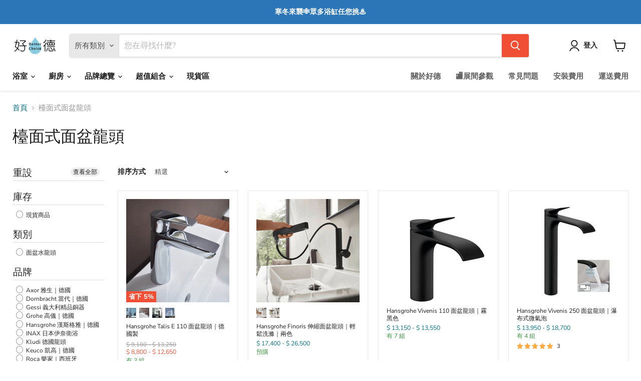

--- FILE ---
content_type: text/html; charset=utf-8
request_url: https://betterchoice.com.tw/collections/deck-mounted-basin-mixer
body_size: 59666
content:
<!doctype html>
<html class="no-js no-touch" lang="zh-TW">
  <head>
  <script>
    window.Store = window.Store || {};
    window.Store.id = 11071376;
  </script>
    <meta charset="utf-8">
    <meta http-equiv="x-ua-compatible" content="IE=edge">

    <link rel="preconnect" href="https://cdn.shopify.com">
    <link rel="preconnect" href="https://fonts.shopifycdn.com">
    <link rel="preconnect" href="https://v.shopify.com">
    <link rel="preconnect" href="https://cdn.shopifycloud.com">

    <title>檯面式面盆龍頭 — 好德 Better Choice 廚衛精品</title>

    

    
  <link rel="shortcut icon" href="//betterchoice.com.tw/cdn/shop/files/Logo-square-32px_32x32.png?v=1614309189" type="image/png">


    
      <link rel="canonical" href="https://betterchoice.com.tw/collections/deck-mounted-basin-mixer" />
    

    <meta name="viewport" content="width=device-width">

    
    















<meta property="og:site_name" content="好德 Better Choice 廚衛精品">
<meta property="og:url" content="https://betterchoice.com.tw/collections/deck-mounted-basin-mixer">
<meta property="og:title" content="檯面式面盆龍頭">
<meta property="og:type" content="website">
<meta property="og:description" content="德國衛浴一站式買足，就在[好德 Better Choice]。好德希望提供您「更好的選擇」，讓您輕鬆擁有充滿設計感的飯店風、豪宅感的居家空間。專業衛浴規劃、施工技術諮詢。德國水龍頭 Hansgrohe, Grohe, Axor, Dornbracht, Axor, Blanco, Gessi, Schock, Bette ">




















<meta name="twitter:title" content="檯面式面盆龍頭">
<meta name="twitter:description" content="德國衛浴一站式買足，就在[好德 Better Choice]。好德希望提供您「更好的選擇」，讓您輕鬆擁有充滿設計感的飯店風、豪宅感的居家空間。專業衛浴規劃、施工技術諮詢。德國水龍頭 Hansgrohe, Grohe, Axor, Dornbracht, Axor, Blanco, Gessi, Schock, Bette ">





    <link rel="preload" href="//betterchoice.com.tw/cdn/fonts/nunito_sans/nunitosans_n7.25d963ed46da26098ebeab731e90d8802d989fa5.woff2" as="font" crossorigin="anonymous">
    <link rel="preload" as="style" href="//betterchoice.com.tw/cdn/shop/t/370/assets/theme.css?v=42198513163505936311763614280">

    <script>window.performance && window.performance.mark && window.performance.mark('shopify.content_for_header.start');</script><meta name="google-site-verification" content="sT-vERuxZ1DZpeL4WQb_wT4eBzVLhAdhG1kACpklSYk">
<meta id="shopify-digital-wallet" name="shopify-digital-wallet" content="/11071376/digital_wallets/dialog">
<link rel="alternate" type="application/atom+xml" title="Feed" href="/collections/deck-mounted-basin-mixer.atom" />
<link rel="next" href="/collections/deck-mounted-basin-mixer?page=2">
<link rel="alternate" type="application/json+oembed" href="https://betterchoice.com.tw/collections/deck-mounted-basin-mixer.oembed">
<script async="async" src="/checkouts/internal/preloads.js?locale=zh-TW"></script>
<script id="shopify-features" type="application/json">{"accessToken":"20fb530a62a427aa8883c37bc9847e2a","betas":["rich-media-storefront-analytics"],"domain":"betterchoice.com.tw","predictiveSearch":false,"shopId":11071376,"locale":"zh-tw"}</script>
<script>var Shopify = Shopify || {};
Shopify.shop = "allywed.myshopify.com";
Shopify.locale = "zh-TW";
Shopify.currency = {"active":"TWD","rate":"1.0"};
Shopify.country = "TW";
Shopify.theme = {"name":"Empire-10\/main","id":123563769950,"schema_name":"Empire","schema_version":"10.0.1","theme_store_id":null,"role":"main"};
Shopify.theme.handle = "null";
Shopify.theme.style = {"id":null,"handle":null};
Shopify.cdnHost = "betterchoice.com.tw/cdn";
Shopify.routes = Shopify.routes || {};
Shopify.routes.root = "/";</script>
<script type="module">!function(o){(o.Shopify=o.Shopify||{}).modules=!0}(window);</script>
<script>!function(o){function n(){var o=[];function n(){o.push(Array.prototype.slice.apply(arguments))}return n.q=o,n}var t=o.Shopify=o.Shopify||{};t.loadFeatures=n(),t.autoloadFeatures=n()}(window);</script>
<script id="shop-js-analytics" type="application/json">{"pageType":"collection"}</script>
<script defer="defer" async type="module" src="//betterchoice.com.tw/cdn/shopifycloud/shop-js/modules/v2/client.init-shop-cart-sync_BTBdQnDM.zh-TW.esm.js"></script>
<script defer="defer" async type="module" src="//betterchoice.com.tw/cdn/shopifycloud/shop-js/modules/v2/chunk.common_ChTwy-Sr.esm.js"></script>
<script type="module">
  await import("//betterchoice.com.tw/cdn/shopifycloud/shop-js/modules/v2/client.init-shop-cart-sync_BTBdQnDM.zh-TW.esm.js");
await import("//betterchoice.com.tw/cdn/shopifycloud/shop-js/modules/v2/chunk.common_ChTwy-Sr.esm.js");

  window.Shopify.SignInWithShop?.initShopCartSync?.({"fedCMEnabled":true,"windoidEnabled":true});

</script>
<script>(function() {
  var isLoaded = false;
  function asyncLoad() {
    if (isLoaded) return;
    isLoaded = true;
    var urls = ["https:\/\/orderstatus.w3apps.co\/js\/orderlookup.js?shop=allywed.myshopify.com","https:\/\/cloudsearch-1f874.kxcdn.com\/shopify.js?srp=\/a\/search\u0026markets=1\u0026shop=allywed.myshopify.com","https:\/\/cdn.hextom.com\/js\/quickannouncementbar.js?shop=allywed.myshopify.com"];
    for (var i = 0; i < urls.length; i++) {
      var s = document.createElement('script');
      s.type = 'text/javascript';
      s.async = true;
      s.src = urls[i];
      var x = document.getElementsByTagName('script')[0];
      x.parentNode.insertBefore(s, x);
    }
  };
  if(window.attachEvent) {
    window.attachEvent('onload', asyncLoad);
  } else {
    window.addEventListener('load', asyncLoad, false);
  }
})();</script>
<script id="__st">var __st={"a":11071376,"offset":28800,"reqid":"3932f459-4bb8-40ff-9696-fde41f2ec8c1-1768870582","pageurl":"betterchoice.com.tw\/collections\/deck-mounted-basin-mixer","u":"559ee85b8c2b","p":"collection","rtyp":"collection","rid":353571853};</script>
<script>window.ShopifyPaypalV4VisibilityTracking = true;</script>
<script id="captcha-bootstrap">!function(){'use strict';const t='contact',e='account',n='new_comment',o=[[t,t],['blogs',n],['comments',n],[t,'customer']],c=[[e,'customer_login'],[e,'guest_login'],[e,'recover_customer_password'],[e,'create_customer']],r=t=>t.map((([t,e])=>`form[action*='/${t}']:not([data-nocaptcha='true']) input[name='form_type'][value='${e}']`)).join(','),a=t=>()=>t?[...document.querySelectorAll(t)].map((t=>t.form)):[];function s(){const t=[...o],e=r(t);return a(e)}const i='password',u='form_key',d=['recaptcha-v3-token','g-recaptcha-response','h-captcha-response',i],f=()=>{try{return window.sessionStorage}catch{return}},m='__shopify_v',_=t=>t.elements[u];function p(t,e,n=!1){try{const o=window.sessionStorage,c=JSON.parse(o.getItem(e)),{data:r}=function(t){const{data:e,action:n}=t;return t[m]||n?{data:e,action:n}:{data:t,action:n}}(c);for(const[e,n]of Object.entries(r))t.elements[e]&&(t.elements[e].value=n);n&&o.removeItem(e)}catch(o){console.error('form repopulation failed',{error:o})}}const l='form_type',E='cptcha';function T(t){t.dataset[E]=!0}const w=window,h=w.document,L='Shopify',v='ce_forms',y='captcha';let A=!1;((t,e)=>{const n=(g='f06e6c50-85a8-45c8-87d0-21a2b65856fe',I='https://cdn.shopify.com/shopifycloud/storefront-forms-hcaptcha/ce_storefront_forms_captcha_hcaptcha.v1.5.2.iife.js',D={infoText:'已受到 hCaptcha 保護',privacyText:'隱私',termsText:'條款'},(t,e,n)=>{const o=w[L][v],c=o.bindForm;if(c)return c(t,g,e,D).then(n);var r;o.q.push([[t,g,e,D],n]),r=I,A||(h.body.append(Object.assign(h.createElement('script'),{id:'captcha-provider',async:!0,src:r})),A=!0)});var g,I,D;w[L]=w[L]||{},w[L][v]=w[L][v]||{},w[L][v].q=[],w[L][y]=w[L][y]||{},w[L][y].protect=function(t,e){n(t,void 0,e),T(t)},Object.freeze(w[L][y]),function(t,e,n,w,h,L){const[v,y,A,g]=function(t,e,n){const i=e?o:[],u=t?c:[],d=[...i,...u],f=r(d),m=r(i),_=r(d.filter((([t,e])=>n.includes(e))));return[a(f),a(m),a(_),s()]}(w,h,L),I=t=>{const e=t.target;return e instanceof HTMLFormElement?e:e&&e.form},D=t=>v().includes(t);t.addEventListener('submit',(t=>{const e=I(t);if(!e)return;const n=D(e)&&!e.dataset.hcaptchaBound&&!e.dataset.recaptchaBound,o=_(e),c=g().includes(e)&&(!o||!o.value);(n||c)&&t.preventDefault(),c&&!n&&(function(t){try{if(!f())return;!function(t){const e=f();if(!e)return;const n=_(t);if(!n)return;const o=n.value;o&&e.removeItem(o)}(t);const e=Array.from(Array(32),(()=>Math.random().toString(36)[2])).join('');!function(t,e){_(t)||t.append(Object.assign(document.createElement('input'),{type:'hidden',name:u})),t.elements[u].value=e}(t,e),function(t,e){const n=f();if(!n)return;const o=[...t.querySelectorAll(`input[type='${i}']`)].map((({name:t})=>t)),c=[...d,...o],r={};for(const[a,s]of new FormData(t).entries())c.includes(a)||(r[a]=s);n.setItem(e,JSON.stringify({[m]:1,action:t.action,data:r}))}(t,e)}catch(e){console.error('failed to persist form',e)}}(e),e.submit())}));const S=(t,e)=>{t&&!t.dataset[E]&&(n(t,e.some((e=>e===t))),T(t))};for(const o of['focusin','change'])t.addEventListener(o,(t=>{const e=I(t);D(e)&&S(e,y())}));const B=e.get('form_key'),M=e.get(l),P=B&&M;t.addEventListener('DOMContentLoaded',(()=>{const t=y();if(P)for(const e of t)e.elements[l].value===M&&p(e,B);[...new Set([...A(),...v().filter((t=>'true'===t.dataset.shopifyCaptcha))])].forEach((e=>S(e,t)))}))}(h,new URLSearchParams(w.location.search),n,t,e,['guest_login'])})(!0,!0)}();</script>
<script integrity="sha256-4kQ18oKyAcykRKYeNunJcIwy7WH5gtpwJnB7kiuLZ1E=" data-source-attribution="shopify.loadfeatures" defer="defer" src="//betterchoice.com.tw/cdn/shopifycloud/storefront/assets/storefront/load_feature-a0a9edcb.js" crossorigin="anonymous"></script>
<script data-source-attribution="shopify.dynamic_checkout.dynamic.init">var Shopify=Shopify||{};Shopify.PaymentButton=Shopify.PaymentButton||{isStorefrontPortableWallets:!0,init:function(){window.Shopify.PaymentButton.init=function(){};var t=document.createElement("script");t.src="https://betterchoice.com.tw/cdn/shopifycloud/portable-wallets/latest/portable-wallets.zh-tw.js",t.type="module",document.head.appendChild(t)}};
</script>
<script data-source-attribution="shopify.dynamic_checkout.buyer_consent">
  function portableWalletsHideBuyerConsent(e){var t=document.getElementById("shopify-buyer-consent"),n=document.getElementById("shopify-subscription-policy-button");t&&n&&(t.classList.add("hidden"),t.setAttribute("aria-hidden","true"),n.removeEventListener("click",e))}function portableWalletsShowBuyerConsent(e){var t=document.getElementById("shopify-buyer-consent"),n=document.getElementById("shopify-subscription-policy-button");t&&n&&(t.classList.remove("hidden"),t.removeAttribute("aria-hidden"),n.addEventListener("click",e))}window.Shopify?.PaymentButton&&(window.Shopify.PaymentButton.hideBuyerConsent=portableWalletsHideBuyerConsent,window.Shopify.PaymentButton.showBuyerConsent=portableWalletsShowBuyerConsent);
</script>
<script data-source-attribution="shopify.dynamic_checkout.cart.bootstrap">document.addEventListener("DOMContentLoaded",(function(){function t(){return document.querySelector("shopify-accelerated-checkout-cart, shopify-accelerated-checkout")}if(t())Shopify.PaymentButton.init();else{new MutationObserver((function(e,n){t()&&(Shopify.PaymentButton.init(),n.disconnect())})).observe(document.body,{childList:!0,subtree:!0})}}));
</script>

<script>window.performance && window.performance.mark && window.performance.mark('shopify.content_for_header.end');</script>

    <link href="//betterchoice.com.tw/cdn/shop/t/370/assets/theme.css?v=42198513163505936311763614280" rel="stylesheet" type="text/css" media="all" />

    
    <script>
      window.Theme = window.Theme || {};
      window.Theme.version = '10.0.1';
      window.Theme.name = 'Empire';
      window.Theme.routes = {
        "root_url": "/",
        "account_url": "/account",
        "account_login_url": "https://account.betterchoice.com.tw?locale=zh-TW&region_country=TW",
        "account_logout_url": "/account/logout",
        "account_register_url": "/account/register",
        "account_addresses_url": "/account/addresses",
        "collections_url": "/collections",
        "all_products_collection_url": "/collections/all",
        "search_url": "/search",
        "predictive_search_url": "/search/suggest",
        "cart_url": "/cart",
        "cart_add_url": "/cart/add",
        "cart_change_url": "/cart/change",
        "cart_clear_url": "/cart/clear",
        "product_recommendations_url": "/recommendations/products",
      };
    </script>
    

  <!-- BEGIN app block: shopify://apps/power-tools-filter-menu/blocks/colors/6ae6bf19-7d76-44e9-9e0e-5df155960acd --><script>
  (window.powerToolsSettings = window.powerToolsSettings || {}).classes = (window.powerToolsSettings.classes || []).concat(["swatch-type-swatch"]);
</script>
<!-- BEGIN app snippet: filter-menu-colors-css --><style>
  .pt_hidden_by_embed { display: none!important; }

  .filter-menu {
    background-color: rgba(0,0,0,0);
    border-radius: 3px;
    padding: 0px;
    border: 1px solid rgba(0,0,0,0);
  }
  .filter-group .filter-clear {
    background-color: #eeeeee;
    color: #222222;
  }
  .filter-group .filter-clear:hover {
    background-color: #dddddd;
    color: #222222;
  }
  .filter-group h4 {
    color: #222222;
    border-bottom: 1px solid #dddddd;
  }
  .filter-group + .filter-group h4 {
    border-top: 1px solid rgba(0,0,0,0);
  }
  .filter-group li a {
    text-indent: -21px;
    padding-left: 21px;
  }
  .filter-group li a, .filter-group li a:visited, .filter-group .collection-count {
    color: #222222;
  }
  .filter-group .collection-count {
    color: #888888;
  }
  .filter-group li.selected a {
    color: #333333;
  }
  .filter-group li:hover a {
    color: #444444;
  }
  i.check-icon,
  .pt-display-dropdown .filter-clear,
  .pt-display-dropdown .menu-trigger:after,
  .filter-group h4:after {
    color: #888888;
  }
  .selected i.check-icon {
    color: #444444;
  }
  i.check-icon:before,
  .pt-display-dropdown .filter-clear:before {
    content: "\e800";
    vertical-align: middle;
    height: 17px;
    line-height: 17px;
    width: 17px;
    font-size: 15px;
  }
  .is-safari i.check-icon:before {
    vertical-align: bottom;
  }
  a:hover i.check-icon:before {
    content: "\e801";
  }
  .selected i.check-icon:before {
    content: "\e802";
  }
  .selected a:hover i.check-icon:before {
    content: "\e803";
  }
  
  .pt-display-swatch ul li .collection-name {
    min-height: 17px;
  
    width: 27px;
    min-height: 27px;
  
  }
  .pt-display-swatch i.check-icon:before {
    content: "\e812";
  
    height: 27px;
    line-height: 27px;
    width: 27px;
    font-size: 25px;
  
  }
  .pt-display-swatch a:hover i.check-icon:before {
    content: "\e813";
  }
  .pt-display-swatch .selected i.check-icon:before {
    content: "\e814";
  }
  .pt-display-swatch .selected a:hover i.check-icon:before {
    content: "\e815";
  }.pt-display-swatch ul .filter-active-color-royal-blue .collection-name .check-icon,
  .pt-display-swatch ul .filter-active-colour-royal-blue .collection-name .check-icon,
  .pt-display-swatch ul .filter-active-royal-blue .collection-name .check-icon,
  .pt-display-swatch ul .filter-active-color_royal-blue .collection-name .check-icon,
  .pt-display-swatch ul .filter-active-colour_royal-blue .collection-name .check-icon {
    color: #4169e1;
  }.pt-display-swatch ul .filter-active-color-ivory .collection-name .check-icon,
  .pt-display-swatch ul .filter-active-colour-ivory .collection-name .check-icon,
  .pt-display-swatch ul .filter-active-ivory .collection-name .check-icon,
  .pt-display-swatch ul .filter-active-color_ivory .collection-name .check-icon,
  .pt-display-swatch ul .filter-active-colour_ivory .collection-name .check-icon {
    color: #FFFFF0;
  }.pt-display-swatch ul .filter-active-color-lavender .collection-name .check-icon,
  .pt-display-swatch ul .filter-active-colour-lavender .collection-name .check-icon,
  .pt-display-swatch ul .filter-active-lavender .collection-name .check-icon,
  .pt-display-swatch ul .filter-active-color_lavender .collection-name .check-icon,
  .pt-display-swatch ul .filter-active-colour_lavender .collection-name .check-icon {
    color: #E6E6FA;
  }.pt-display-swatch ul .filter-active-color-lilac .collection-name .check-icon,
  .pt-display-swatch ul .filter-active-colour-lilac .collection-name .check-icon,
  .pt-display-swatch ul .filter-active-lilac .collection-name .check-icon,
  .pt-display-swatch ul .filter-active-color_lilac .collection-name .check-icon,
  .pt-display-swatch ul .filter-active-colour_lilac .collection-name .check-icon {
    color: #c8a2c8;
  }.pt-display-swatch ul .filter-active-color-plum .collection-name .check-icon,
  .pt-display-swatch ul .filter-active-colour-plum .collection-name .check-icon,
  .pt-display-swatch ul .filter-active-plum .collection-name .check-icon,
  .pt-display-swatch ul .filter-active-color_plum .collection-name .check-icon,
  .pt-display-swatch ul .filter-active-colour_plum .collection-name .check-icon {
    color: #DDA0DD;
  }.pt-display-swatch ul .filter-active-color-fuchsia .collection-name .check-icon,
  .pt-display-swatch ul .filter-active-colour-fuchsia .collection-name .check-icon,
  .pt-display-swatch ul .filter-active-fuchsia .collection-name .check-icon,
  .pt-display-swatch ul .filter-active-color_fuchsia .collection-name .check-icon,
  .pt-display-swatch ul .filter-active-colour_fuchsia .collection-name .check-icon {
    color: #FF00FF;
  }.pt-display-swatch ul .filter-active-color-magenta .collection-name .check-icon,
  .pt-display-swatch ul .filter-active-colour-magenta .collection-name .check-icon,
  .pt-display-swatch ul .filter-active-magenta .collection-name .check-icon,
  .pt-display-swatch ul .filter-active-color_magenta .collection-name .check-icon,
  .pt-display-swatch ul .filter-active-colour_magenta .collection-name .check-icon {
    color: #FF00FF;
  }.pt-display-swatch ul .filter-active-color-indigo .collection-name .check-icon,
  .pt-display-swatch ul .filter-active-colour-indigo .collection-name .check-icon,
  .pt-display-swatch ul .filter-active-indigo .collection-name .check-icon,
  .pt-display-swatch ul .filter-active-color_indigo .collection-name .check-icon,
  .pt-display-swatch ul .filter-active-colour_indigo .collection-name .check-icon {
    color: #4B0082;
  }.pt-display-swatch ul .filter-active-color-peach .collection-name .check-icon,
  .pt-display-swatch ul .filter-active-colour-peach .collection-name .check-icon,
  .pt-display-swatch ul .filter-active-peach .collection-name .check-icon,
  .pt-display-swatch ul .filter-active-color_peach .collection-name .check-icon,
  .pt-display-swatch ul .filter-active-colour_peach .collection-name .check-icon {
    color: #FFDAB9;
  }.pt-display-swatch ul .filter-active-color-grape .collection-name .check-icon,
  .pt-display-swatch ul .filter-active-colour-grape .collection-name .check-icon,
  .pt-display-swatch ul .filter-active-grape .collection-name .check-icon,
  .pt-display-swatch ul .filter-active-color_grape .collection-name .check-icon,
  .pt-display-swatch ul .filter-active-colour_grape .collection-name .check-icon {
    color: #8B008B;
  }.pt-display-swatch ul .filter-active-color-teal .collection-name .check-icon,
  .pt-display-swatch ul .filter-active-colour-teal .collection-name .check-icon,
  .pt-display-swatch ul .filter-active-teal .collection-name .check-icon,
  .pt-display-swatch ul .filter-active-color_teal .collection-name .check-icon,
  .pt-display-swatch ul .filter-active-colour_teal .collection-name .check-icon {
    color: #008080;
  }.pt-display-swatch ul .filter-active-color-cyan .collection-name .check-icon,
  .pt-display-swatch ul .filter-active-colour-cyan .collection-name .check-icon,
  .pt-display-swatch ul .filter-active-cyan .collection-name .check-icon,
  .pt-display-swatch ul .filter-active-color_cyan .collection-name .check-icon,
  .pt-display-swatch ul .filter-active-colour_cyan .collection-name .check-icon {
    color: #00FFFF;
  }.pt-display-swatch ul .filter-active-color-champagne .collection-name .check-icon,
  .pt-display-swatch ul .filter-active-colour-champagne .collection-name .check-icon,
  .pt-display-swatch ul .filter-active-champagne .collection-name .check-icon,
  .pt-display-swatch ul .filter-active-color_champagne .collection-name .check-icon,
  .pt-display-swatch ul .filter-active-colour_champagne .collection-name .check-icon {
    color: #fad6a5;
  }.pt-display-swatch ul .filter-active-color-beige .collection-name .check-icon,
  .pt-display-swatch ul .filter-active-colour-beige .collection-name .check-icon,
  .pt-display-swatch ul .filter-active-beige .collection-name .check-icon,
  .pt-display-swatch ul .filter-active-color_beige .collection-name .check-icon,
  .pt-display-swatch ul .filter-active-colour_beige .collection-name .check-icon {
    color: #e4caab;
  }.pt-display-swatch ul .filter-active-color-black .collection-name .check-icon,
  .pt-display-swatch ul .filter-active-colour-black .collection-name .check-icon,
  .pt-display-swatch ul .filter-active-black .collection-name .check-icon,
  .pt-display-swatch ul .filter-active-color_black .collection-name .check-icon,
  .pt-display-swatch ul .filter-active-colour_black .collection-name .check-icon {
    color: #222;
  }.pt-display-swatch ul .filter-active-color-blue .collection-name .check-icon,
  .pt-display-swatch ul .filter-active-colour-blue .collection-name .check-icon,
  .pt-display-swatch ul .filter-active-blue .collection-name .check-icon,
  .pt-display-swatch ul .filter-active-color_blue .collection-name .check-icon,
  .pt-display-swatch ul .filter-active-colour_blue .collection-name .check-icon {
    color: #5566FF;
  }.pt-display-swatch ul .filter-active-color-brown .collection-name .check-icon,
  .pt-display-swatch ul .filter-active-colour-brown .collection-name .check-icon,
  .pt-display-swatch ul .filter-active-brown .collection-name .check-icon,
  .pt-display-swatch ul .filter-active-color_brown .collection-name .check-icon,
  .pt-display-swatch ul .filter-active-colour_brown .collection-name .check-icon {
    color: #7a4a38;
  }.pt-display-swatch ul .filter-active-color-camel .collection-name .check-icon,
  .pt-display-swatch ul .filter-active-colour-camel .collection-name .check-icon,
  .pt-display-swatch ul .filter-active-camel .collection-name .check-icon,
  .pt-display-swatch ul .filter-active-color_camel .collection-name .check-icon,
  .pt-display-swatch ul .filter-active-colour_camel .collection-name .check-icon {
    color: #c9802b;
  }.pt-display-swatch ul .filter-active-color-clear .collection-name .check-icon,
  .pt-display-swatch ul .filter-active-colour-clear .collection-name .check-icon,
  .pt-display-swatch ul .filter-active-clear .collection-name .check-icon,
  .pt-display-swatch ul .filter-active-color_clear .collection-name .check-icon,
  .pt-display-swatch ul .filter-active-colour_clear .collection-name .check-icon {
    color: #e6f5f5;
  }.pt-display-swatch ul .filter-active-color-gold .collection-name .check-icon,
  .pt-display-swatch ul .filter-active-colour-gold .collection-name .check-icon,
  .pt-display-swatch ul .filter-active-gold .collection-name .check-icon,
  .pt-display-swatch ul .filter-active-color_gold .collection-name .check-icon,
  .pt-display-swatch ul .filter-active-colour_gold .collection-name .check-icon {
    color: gold;
  }.pt-display-swatch ul .filter-active-color-green .collection-name .check-icon,
  .pt-display-swatch ul .filter-active-colour-green .collection-name .check-icon,
  .pt-display-swatch ul .filter-active-green .collection-name .check-icon,
  .pt-display-swatch ul .filter-active-color_green .collection-name .check-icon,
  .pt-display-swatch ul .filter-active-colour_green .collection-name .check-icon {
    color: #55DD99;
  }.pt-display-swatch ul .filter-active-color-gray .collection-name .check-icon,
  .pt-display-swatch ul .filter-active-colour-gray .collection-name .check-icon,
  .pt-display-swatch ul .filter-active-gray .collection-name .check-icon,
  .pt-display-swatch ul .filter-active-color_gray .collection-name .check-icon,
  .pt-display-swatch ul .filter-active-colour_gray .collection-name .check-icon {
    color: #999;
  }.pt-display-swatch ul .filter-active-color-grey .collection-name .check-icon,
  .pt-display-swatch ul .filter-active-colour-grey .collection-name .check-icon,
  .pt-display-swatch ul .filter-active-grey .collection-name .check-icon,
  .pt-display-swatch ul .filter-active-color_grey .collection-name .check-icon,
  .pt-display-swatch ul .filter-active-colour_grey .collection-name .check-icon {
    color: #999;
  }.pt-display-swatch ul .filter-active-color-leopard .collection-name .check-icon,
  .pt-display-swatch ul .filter-active-colour-leopard .collection-name .check-icon,
  .pt-display-swatch ul .filter-active-leopard .collection-name .check-icon,
  .pt-display-swatch ul .filter-active-color_leopard .collection-name .check-icon,
  .pt-display-swatch ul .filter-active-colour_leopard .collection-name .check-icon {
    color: #eb9e48;
  }.pt-display-swatch ul .filter-active-color-mint .collection-name .check-icon,
  .pt-display-swatch ul .filter-active-colour-mint .collection-name .check-icon,
  .pt-display-swatch ul .filter-active-mint .collection-name .check-icon,
  .pt-display-swatch ul .filter-active-color_mint .collection-name .check-icon,
  .pt-display-swatch ul .filter-active-colour_mint .collection-name .check-icon {
    color: #7bdea7;
  }.pt-display-swatch ul .filter-active-color-multi .collection-name .check-icon,
  .pt-display-swatch ul .filter-active-colour-multi .collection-name .check-icon,
  .pt-display-swatch ul .filter-active-multi .collection-name .check-icon,
  .pt-display-swatch ul .filter-active-color_multi .collection-name .check-icon,
  .pt-display-swatch ul .filter-active-colour_multi .collection-name .check-icon {
    color: #eb9e48;
  }.pt-display-swatch ul .filter-active-color-multi-color .collection-name .check-icon,
  .pt-display-swatch ul .filter-active-colour-multi-color .collection-name .check-icon,
  .pt-display-swatch ul .filter-active-multi-color .collection-name .check-icon,
  .pt-display-swatch ul .filter-active-color_multi-color .collection-name .check-icon,
  .pt-display-swatch ul .filter-active-colour_multi-color .collection-name .check-icon {
    color: #eb9e48;
  }.pt-display-swatch ul .filter-active-color-mustard .collection-name .check-icon,
  .pt-display-swatch ul .filter-active-colour-mustard .collection-name .check-icon,
  .pt-display-swatch ul .filter-active-mustard .collection-name .check-icon,
  .pt-display-swatch ul .filter-active-color_mustard .collection-name .check-icon,
  .pt-display-swatch ul .filter-active-colour_mustard .collection-name .check-icon {
    color: mustard;
  }.pt-display-swatch ul .filter-active-color-navy-blue .collection-name .check-icon,
  .pt-display-swatch ul .filter-active-colour-navy-blue .collection-name .check-icon,
  .pt-display-swatch ul .filter-active-navy-blue .collection-name .check-icon,
  .pt-display-swatch ul .filter-active-color_navy-blue .collection-name .check-icon,
  .pt-display-swatch ul .filter-active-colour_navy-blue .collection-name .check-icon {
    color: #000073;
  }.pt-display-swatch ul .filter-active-color-navy .collection-name .check-icon,
  .pt-display-swatch ul .filter-active-colour-navy .collection-name .check-icon,
  .pt-display-swatch ul .filter-active-navy .collection-name .check-icon,
  .pt-display-swatch ul .filter-active-color_navy .collection-name .check-icon,
  .pt-display-swatch ul .filter-active-colour_navy .collection-name .check-icon {
    color: #000073;
  }.pt-display-swatch ul .filter-active-color-nude .collection-name .check-icon,
  .pt-display-swatch ul .filter-active-colour-nude .collection-name .check-icon,
  .pt-display-swatch ul .filter-active-nude .collection-name .check-icon,
  .pt-display-swatch ul .filter-active-color_nude .collection-name .check-icon,
  .pt-display-swatch ul .filter-active-colour_nude .collection-name .check-icon {
    color: #f3e0c9;
  }.pt-display-swatch ul .filter-active-color-cream .collection-name .check-icon,
  .pt-display-swatch ul .filter-active-colour-cream .collection-name .check-icon,
  .pt-display-swatch ul .filter-active-cream .collection-name .check-icon,
  .pt-display-swatch ul .filter-active-color_cream .collection-name .check-icon,
  .pt-display-swatch ul .filter-active-colour_cream .collection-name .check-icon {
    color: #ffe9cf;
  }.pt-display-swatch ul .filter-active-color-orange .collection-name .check-icon,
  .pt-display-swatch ul .filter-active-colour-orange .collection-name .check-icon,
  .pt-display-swatch ul .filter-active-orange .collection-name .check-icon,
  .pt-display-swatch ul .filter-active-color_orange .collection-name .check-icon,
  .pt-display-swatch ul .filter-active-colour_orange .collection-name .check-icon {
    color: orange;
  }.pt-display-swatch ul .filter-active-color-pink .collection-name .check-icon,
  .pt-display-swatch ul .filter-active-colour-pink .collection-name .check-icon,
  .pt-display-swatch ul .filter-active-pink .collection-name .check-icon,
  .pt-display-swatch ul .filter-active-color_pink .collection-name .check-icon,
  .pt-display-swatch ul .filter-active-colour_pink .collection-name .check-icon {
    color: #f436a1;
  }.pt-display-swatch ul .filter-active-color-purple .collection-name .check-icon,
  .pt-display-swatch ul .filter-active-colour-purple .collection-name .check-icon,
  .pt-display-swatch ul .filter-active-purple .collection-name .check-icon,
  .pt-display-swatch ul .filter-active-color_purple .collection-name .check-icon,
  .pt-display-swatch ul .filter-active-colour_purple .collection-name .check-icon {
    color: purple;
  }.pt-display-swatch ul .filter-active-color-red .collection-name .check-icon,
  .pt-display-swatch ul .filter-active-colour-red .collection-name .check-icon,
  .pt-display-swatch ul .filter-active-red .collection-name .check-icon,
  .pt-display-swatch ul .filter-active-color_red .collection-name .check-icon,
  .pt-display-swatch ul .filter-active-colour_red .collection-name .check-icon {
    color: red;
  }.pt-display-swatch ul .filter-active-color-rose .collection-name .check-icon,
  .pt-display-swatch ul .filter-active-colour-rose .collection-name .check-icon,
  .pt-display-swatch ul .filter-active-rose .collection-name .check-icon,
  .pt-display-swatch ul .filter-active-color_rose .collection-name .check-icon,
  .pt-display-swatch ul .filter-active-colour_rose .collection-name .check-icon {
    color: #edd0d6;
  }.pt-display-swatch ul .filter-active-color-rust .collection-name .check-icon,
  .pt-display-swatch ul .filter-active-colour-rust .collection-name .check-icon,
  .pt-display-swatch ul .filter-active-rust .collection-name .check-icon,
  .pt-display-swatch ul .filter-active-color_rust .collection-name .check-icon,
  .pt-display-swatch ul .filter-active-colour_rust .collection-name .check-icon {
    color: #c34c1e;
  }.pt-display-swatch ul .filter-active-color-salmon .collection-name .check-icon,
  .pt-display-swatch ul .filter-active-colour-salmon .collection-name .check-icon,
  .pt-display-swatch ul .filter-active-salmon .collection-name .check-icon,
  .pt-display-swatch ul .filter-active-color_salmon .collection-name .check-icon,
  .pt-display-swatch ul .filter-active-colour_salmon .collection-name .check-icon {
    color: salmon;
  }.pt-display-swatch ul .filter-active-color-silver .collection-name .check-icon,
  .pt-display-swatch ul .filter-active-colour-silver .collection-name .check-icon,
  .pt-display-swatch ul .filter-active-silver .collection-name .check-icon,
  .pt-display-swatch ul .filter-active-color_silver .collection-name .check-icon,
  .pt-display-swatch ul .filter-active-colour_silver .collection-name .check-icon {
    color: silver;
  }.pt-display-swatch ul .filter-active-color-tan .collection-name .check-icon,
  .pt-display-swatch ul .filter-active-colour-tan .collection-name .check-icon,
  .pt-display-swatch ul .filter-active-tan .collection-name .check-icon,
  .pt-display-swatch ul .filter-active-color_tan .collection-name .check-icon,
  .pt-display-swatch ul .filter-active-colour_tan .collection-name .check-icon {
    color: tan;
  }.pt-display-swatch ul .filter-active-color-taupe .collection-name .check-icon,
  .pt-display-swatch ul .filter-active-colour-taupe .collection-name .check-icon,
  .pt-display-swatch ul .filter-active-taupe .collection-name .check-icon,
  .pt-display-swatch ul .filter-active-color_taupe .collection-name .check-icon,
  .pt-display-swatch ul .filter-active-colour_taupe .collection-name .check-icon {
    color: #b1a79b;
  }.pt-display-swatch ul .filter-active-color-white .collection-name .check-icon,
  .pt-display-swatch ul .filter-active-colour-white .collection-name .check-icon,
  .pt-display-swatch ul .filter-active-white .collection-name .check-icon,
  .pt-display-swatch ul .filter-active-color_white .collection-name .check-icon,
  .pt-display-swatch ul .filter-active-colour_white .collection-name .check-icon {
    color: #FFFFFF;
  }.pt-display-swatch ul .filter-active-color-wine .collection-name .check-icon,
  .pt-display-swatch ul .filter-active-colour-wine .collection-name .check-icon,
  .pt-display-swatch ul .filter-active-wine .collection-name .check-icon,
  .pt-display-swatch ul .filter-active-color_wine .collection-name .check-icon,
  .pt-display-swatch ul .filter-active-colour_wine .collection-name .check-icon {
    color: #a61a3b;
  }.pt-display-swatch ul .filter-active-color-yellow .collection-name .check-icon,
  .pt-display-swatch ul .filter-active-colour-yellow .collection-name .check-icon,
  .pt-display-swatch ul .filter-active-yellow .collection-name .check-icon,
  .pt-display-swatch ul .filter-active-color_yellow .collection-name .check-icon,
  .pt-display-swatch ul .filter-active-colour_yellow .collection-name .check-icon {
    color: yellow;
  }.pt-display-swatch ul .filter-active-color-coral .collection-name .check-icon,
  .pt-display-swatch ul .filter-active-colour-coral .collection-name .check-icon,
  .pt-display-swatch ul .filter-active-coral .collection-name .check-icon,
  .pt-display-swatch ul .filter-active-color_coral .collection-name .check-icon,
  .pt-display-swatch ul .filter-active-colour_coral .collection-name .check-icon {
    color: #FFD8CA;
  }.pt-display-swatch ul .filter-active-color-ecru .collection-name .check-icon,
  .pt-display-swatch ul .filter-active-colour-ecru .collection-name .check-icon,
  .pt-display-swatch ul .filter-active-ecru .collection-name .check-icon,
  .pt-display-swatch ul .filter-active-color_ecru .collection-name .check-icon,
  .pt-display-swatch ul .filter-active-colour_ecru .collection-name .check-icon {
    color: #F3EFE0;
  }.pt-display-swatch ul .filter-active-color-oatmeal .collection-name .check-icon,
  .pt-display-swatch ul .filter-active-colour-oatmeal .collection-name .check-icon,
  .pt-display-swatch ul .filter-active-oatmeal .collection-name .check-icon,
  .pt-display-swatch ul .filter-active-color_oatmeal .collection-name .check-icon,
  .pt-display-swatch ul .filter-active-colour_oatmeal .collection-name .check-icon {
    color: #E0DCC8;
  }.pt-display-swatch ul .filter-active-color-light-blue .collection-name .check-icon,
  .pt-display-swatch ul .filter-active-colour-light-blue .collection-name .check-icon,
  .pt-display-swatch ul .filter-active-light-blue .collection-name .check-icon,
  .pt-display-swatch ul .filter-active-color_light-blue .collection-name .check-icon,
  .pt-display-swatch ul .filter-active-colour_light-blue .collection-name .check-icon {
    color: #c5e3ed;
  }.pt-display-swatch ul .filter-active-color-cranberry .collection-name .check-icon,
  .pt-display-swatch ul .filter-active-colour-cranberry .collection-name .check-icon,
  .pt-display-swatch ul .filter-active-cranberry .collection-name .check-icon,
  .pt-display-swatch ul .filter-active-color_cranberry .collection-name .check-icon,
  .pt-display-swatch ul .filter-active-colour_cranberry .collection-name .check-icon {
    color: #9f000f;
  }.pt-display-swatch ul .filter-active-color-turquoise .collection-name .check-icon,
  .pt-display-swatch ul .filter-active-colour-turquoise .collection-name .check-icon,
  .pt-display-swatch ul .filter-active-turquoise .collection-name .check-icon,
  .pt-display-swatch ul .filter-active-color_turquoise .collection-name .check-icon,
  .pt-display-swatch ul .filter-active-colour_turquoise .collection-name .check-icon {
    color: #00c5cd;
  }.pt-display-swatch ul .filter-active-color-burgundy .collection-name .check-icon,
  .pt-display-swatch ul .filter-active-colour-burgundy .collection-name .check-icon,
  .pt-display-swatch ul .filter-active-burgundy .collection-name .check-icon,
  .pt-display-swatch ul .filter-active-color_burgundy .collection-name .check-icon,
  .pt-display-swatch ul .filter-active-colour_burgundy .collection-name .check-icon {
    color: #8c001a;
  }.pt-display-swatch ul .filter-active-color-golden .collection-name .check-icon,
  .pt-display-swatch ul .filter-active-colour-golden .collection-name .check-icon,
  .pt-display-swatch ul .filter-active-golden .collection-name .check-icon,
  .pt-display-swatch ul .filter-active-color_golden .collection-name .check-icon,
  .pt-display-swatch ul .filter-active-colour_golden .collection-name .check-icon {
    color: #ffd700;
  }.pt-display-swatch ul .filter-active-color-khaki .collection-name .check-icon,
  .pt-display-swatch ul .filter-active-colour-khaki .collection-name .check-icon,
  .pt-display-swatch ul .filter-active-khaki .collection-name .check-icon,
  .pt-display-swatch ul .filter-active-color_khaki .collection-name .check-icon,
  .pt-display-swatch ul .filter-active-colour_khaki .collection-name .check-icon {
    color: #f0e68c;
  }.pt-display-swatch ul .filter-active-color-heather-grey .collection-name .check-icon,
  .pt-display-swatch ul .filter-active-colour-heather-grey .collection-name .check-icon,
  .pt-display-swatch ul .filter-active-heather-grey .collection-name .check-icon,
  .pt-display-swatch ul .filter-active-color_heather-grey .collection-name .check-icon,
  .pt-display-swatch ul .filter-active-colour_heather-grey .collection-name .check-icon {
    color: #606060;
  }.pt-display-swatch ul .filter-active-color-heather-black .collection-name .check-icon,
  .pt-display-swatch ul .filter-active-colour-heather-black .collection-name .check-icon,
  .pt-display-swatch ul .filter-active-heather-black .collection-name .check-icon,
  .pt-display-swatch ul .filter-active-color_heather-black .collection-name .check-icon,
  .pt-display-swatch ul .filter-active-colour_heather-black .collection-name .check-icon {
    color: #303030;
  }.pt-display-swatch ul .filter-active-color-violet .collection-name .check-icon,
  .pt-display-swatch ul .filter-active-colour-violet .collection-name .check-icon,
  .pt-display-swatch ul .filter-active-violet .collection-name .check-icon,
  .pt-display-swatch ul .filter-active-color_violet .collection-name .check-icon,
  .pt-display-swatch ul .filter-active-colour_violet .collection-name .check-icon {
    color: #7F00FF;
  }.pt-display-swatch ul .filter-active-color-white .collection-name .check-icon,
  .pt-display-swatch ul .filter-active-colour-white .collection-name .check-icon,
  .pt-display-swatch ul .filter-active-white .collection-name .check-icon,
  .pt-display-swatch ul .filter-active-color_white .collection-name .check-icon,
  .pt-display-swatch ul .filter-active-colour_white .collection-name .check-icon {
    /* text-shadow: -1px 0 #888, 0 1px #888, 1px 0 #888, 0 -1px #888; */
    filter: drop-shadow(0 0 1px #333);
  }.pt-display-swatch ul .filter-active-color-ivory .collection-name .check-icon,
  .pt-display-swatch ul .filter-active-colour-ivory .collection-name .check-icon,
  .pt-display-swatch ul .filter-active-ivory .collection-name .check-icon,
  .pt-display-swatch ul .filter-active-color_ivory .collection-name .check-icon,
  .pt-display-swatch ul .filter-active-colour_ivory .collection-name .check-icon {
    /* text-shadow: -1px 0 #888, 0 1px #888, 1px 0 #888, 0 -1px #888; */
    filter: drop-shadow(0 0 1px #333);
  }.pt-display-swatch ul .filter-active-color-snow .collection-name .check-icon,
  .pt-display-swatch ul .filter-active-colour-snow .collection-name .check-icon,
  .pt-display-swatch ul .filter-active-snow .collection-name .check-icon,
  .pt-display-swatch ul .filter-active-color_snow .collection-name .check-icon,
  .pt-display-swatch ul .filter-active-colour_snow .collection-name .check-icon {
    /* text-shadow: -1px 0 #888, 0 1px #888, 1px 0 #888, 0 -1px #888; */
    filter: drop-shadow(0 0 1px #333);
  }.filter-menu .pt-display-dropdown .menu-trigger {
    color: #222222;
  }

  .pt-mobile .filter-menu {
    padding-left: 0px;
    padding-right: 0px;
  }
</style>
<!-- END app snippet -->
<!-- END app block --><!-- BEGIN app block: shopify://apps/klaviyo-email-marketing-sms/blocks/klaviyo-onsite-embed/2632fe16-c075-4321-a88b-50b567f42507 -->












  <script async src="https://static.klaviyo.com/onsite/js/PXyda9/klaviyo.js?company_id=PXyda9"></script>
  <script>!function(){if(!window.klaviyo){window._klOnsite=window._klOnsite||[];try{window.klaviyo=new Proxy({},{get:function(n,i){return"push"===i?function(){var n;(n=window._klOnsite).push.apply(n,arguments)}:function(){for(var n=arguments.length,o=new Array(n),w=0;w<n;w++)o[w]=arguments[w];var t="function"==typeof o[o.length-1]?o.pop():void 0,e=new Promise((function(n){window._klOnsite.push([i].concat(o,[function(i){t&&t(i),n(i)}]))}));return e}}})}catch(n){window.klaviyo=window.klaviyo||[],window.klaviyo.push=function(){var n;(n=window._klOnsite).push.apply(n,arguments)}}}}();</script>

  




  <script>
    window.klaviyoReviewsProductDesignMode = false
  </script>







<!-- END app block --><!-- BEGIN app block: shopify://apps/also-bought/blocks/app-embed-block/b94b27b4-738d-4d92-9e60-43c22d1da3f2 --><script>
    window.codeblackbelt = window.codeblackbelt || {};
    window.codeblackbelt.shop = window.codeblackbelt.shop || 'allywed.myshopify.com';
    </script><script src="//cdn.codeblackbelt.com/widgets/also-bought/bootstrap.min.js?version=2026012008+0800" async></script>
<!-- END app block --><script src="https://cdn.shopify.com/extensions/7139b1fe-57f0-40b7-b379-0e31906c0822/power-tools-filter-menu-26/assets/filter-menu.js" type="text/javascript" defer="defer"></script>
<link href="https://cdn.shopify.com/extensions/7139b1fe-57f0-40b7-b379-0e31906c0822/power-tools-filter-menu-26/assets/filter-menu.css" rel="stylesheet" type="text/css" media="all">
<script src="https://cdn.shopify.com/extensions/019bc2d0-0f91-74d4-a43b-076b6407206d/quick-announcement-bar-prod-97/assets/quickannouncementbar.js" type="text/javascript" defer="defer"></script>
<script src="https://cdn.shopify.com/extensions/019b7cd0-6587-73c3-9937-bcc2249fa2c4/lb-upsell-227/assets/lb-selleasy.js" type="text/javascript" defer="defer"></script>
<link href="https://monorail-edge.shopifysvc.com" rel="dns-prefetch">
<script>(function(){if ("sendBeacon" in navigator && "performance" in window) {try {var session_token_from_headers = performance.getEntriesByType('navigation')[0].serverTiming.find(x => x.name == '_s').description;} catch {var session_token_from_headers = undefined;}var session_cookie_matches = document.cookie.match(/_shopify_s=([^;]*)/);var session_token_from_cookie = session_cookie_matches && session_cookie_matches.length === 2 ? session_cookie_matches[1] : "";var session_token = session_token_from_headers || session_token_from_cookie || "";function handle_abandonment_event(e) {var entries = performance.getEntries().filter(function(entry) {return /monorail-edge.shopifysvc.com/.test(entry.name);});if (!window.abandonment_tracked && entries.length === 0) {window.abandonment_tracked = true;var currentMs = Date.now();var navigation_start = performance.timing.navigationStart;var payload = {shop_id: 11071376,url: window.location.href,navigation_start,duration: currentMs - navigation_start,session_token,page_type: "collection"};window.navigator.sendBeacon("https://monorail-edge.shopifysvc.com/v1/produce", JSON.stringify({schema_id: "online_store_buyer_site_abandonment/1.1",payload: payload,metadata: {event_created_at_ms: currentMs,event_sent_at_ms: currentMs}}));}}window.addEventListener('pagehide', handle_abandonment_event);}}());</script>
<script id="web-pixels-manager-setup">(function e(e,d,r,n,o){if(void 0===o&&(o={}),!Boolean(null===(a=null===(i=window.Shopify)||void 0===i?void 0:i.analytics)||void 0===a?void 0:a.replayQueue)){var i,a;window.Shopify=window.Shopify||{};var t=window.Shopify;t.analytics=t.analytics||{};var s=t.analytics;s.replayQueue=[],s.publish=function(e,d,r){return s.replayQueue.push([e,d,r]),!0};try{self.performance.mark("wpm:start")}catch(e){}var l=function(){var e={modern:/Edge?\/(1{2}[4-9]|1[2-9]\d|[2-9]\d{2}|\d{4,})\.\d+(\.\d+|)|Firefox\/(1{2}[4-9]|1[2-9]\d|[2-9]\d{2}|\d{4,})\.\d+(\.\d+|)|Chrom(ium|e)\/(9{2}|\d{3,})\.\d+(\.\d+|)|(Maci|X1{2}).+ Version\/(15\.\d+|(1[6-9]|[2-9]\d|\d{3,})\.\d+)([,.]\d+|)( \(\w+\)|)( Mobile\/\w+|) Safari\/|Chrome.+OPR\/(9{2}|\d{3,})\.\d+\.\d+|(CPU[ +]OS|iPhone[ +]OS|CPU[ +]iPhone|CPU IPhone OS|CPU iPad OS)[ +]+(15[._]\d+|(1[6-9]|[2-9]\d|\d{3,})[._]\d+)([._]\d+|)|Android:?[ /-](13[3-9]|1[4-9]\d|[2-9]\d{2}|\d{4,})(\.\d+|)(\.\d+|)|Android.+Firefox\/(13[5-9]|1[4-9]\d|[2-9]\d{2}|\d{4,})\.\d+(\.\d+|)|Android.+Chrom(ium|e)\/(13[3-9]|1[4-9]\d|[2-9]\d{2}|\d{4,})\.\d+(\.\d+|)|SamsungBrowser\/([2-9]\d|\d{3,})\.\d+/,legacy:/Edge?\/(1[6-9]|[2-9]\d|\d{3,})\.\d+(\.\d+|)|Firefox\/(5[4-9]|[6-9]\d|\d{3,})\.\d+(\.\d+|)|Chrom(ium|e)\/(5[1-9]|[6-9]\d|\d{3,})\.\d+(\.\d+|)([\d.]+$|.*Safari\/(?![\d.]+ Edge\/[\d.]+$))|(Maci|X1{2}).+ Version\/(10\.\d+|(1[1-9]|[2-9]\d|\d{3,})\.\d+)([,.]\d+|)( \(\w+\)|)( Mobile\/\w+|) Safari\/|Chrome.+OPR\/(3[89]|[4-9]\d|\d{3,})\.\d+\.\d+|(CPU[ +]OS|iPhone[ +]OS|CPU[ +]iPhone|CPU IPhone OS|CPU iPad OS)[ +]+(10[._]\d+|(1[1-9]|[2-9]\d|\d{3,})[._]\d+)([._]\d+|)|Android:?[ /-](13[3-9]|1[4-9]\d|[2-9]\d{2}|\d{4,})(\.\d+|)(\.\d+|)|Mobile Safari.+OPR\/([89]\d|\d{3,})\.\d+\.\d+|Android.+Firefox\/(13[5-9]|1[4-9]\d|[2-9]\d{2}|\d{4,})\.\d+(\.\d+|)|Android.+Chrom(ium|e)\/(13[3-9]|1[4-9]\d|[2-9]\d{2}|\d{4,})\.\d+(\.\d+|)|Android.+(UC? ?Browser|UCWEB|U3)[ /]?(15\.([5-9]|\d{2,})|(1[6-9]|[2-9]\d|\d{3,})\.\d+)\.\d+|SamsungBrowser\/(5\.\d+|([6-9]|\d{2,})\.\d+)|Android.+MQ{2}Browser\/(14(\.(9|\d{2,})|)|(1[5-9]|[2-9]\d|\d{3,})(\.\d+|))(\.\d+|)|K[Aa][Ii]OS\/(3\.\d+|([4-9]|\d{2,})\.\d+)(\.\d+|)/},d=e.modern,r=e.legacy,n=navigator.userAgent;return n.match(d)?"modern":n.match(r)?"legacy":"unknown"}(),u="modern"===l?"modern":"legacy",c=(null!=n?n:{modern:"",legacy:""})[u],f=function(e){return[e.baseUrl,"/wpm","/b",e.hashVersion,"modern"===e.buildTarget?"m":"l",".js"].join("")}({baseUrl:d,hashVersion:r,buildTarget:u}),m=function(e){var d=e.version,r=e.bundleTarget,n=e.surface,o=e.pageUrl,i=e.monorailEndpoint;return{emit:function(e){var a=e.status,t=e.errorMsg,s=(new Date).getTime(),l=JSON.stringify({metadata:{event_sent_at_ms:s},events:[{schema_id:"web_pixels_manager_load/3.1",payload:{version:d,bundle_target:r,page_url:o,status:a,surface:n,error_msg:t},metadata:{event_created_at_ms:s}}]});if(!i)return console&&console.warn&&console.warn("[Web Pixels Manager] No Monorail endpoint provided, skipping logging."),!1;try{return self.navigator.sendBeacon.bind(self.navigator)(i,l)}catch(e){}var u=new XMLHttpRequest;try{return u.open("POST",i,!0),u.setRequestHeader("Content-Type","text/plain"),u.send(l),!0}catch(e){return console&&console.warn&&console.warn("[Web Pixels Manager] Got an unhandled error while logging to Monorail."),!1}}}}({version:r,bundleTarget:l,surface:e.surface,pageUrl:self.location.href,monorailEndpoint:e.monorailEndpoint});try{o.browserTarget=l,function(e){var d=e.src,r=e.async,n=void 0===r||r,o=e.onload,i=e.onerror,a=e.sri,t=e.scriptDataAttributes,s=void 0===t?{}:t,l=document.createElement("script"),u=document.querySelector("head"),c=document.querySelector("body");if(l.async=n,l.src=d,a&&(l.integrity=a,l.crossOrigin="anonymous"),s)for(var f in s)if(Object.prototype.hasOwnProperty.call(s,f))try{l.dataset[f]=s[f]}catch(e){}if(o&&l.addEventListener("load",o),i&&l.addEventListener("error",i),u)u.appendChild(l);else{if(!c)throw new Error("Did not find a head or body element to append the script");c.appendChild(l)}}({src:f,async:!0,onload:function(){if(!function(){var e,d;return Boolean(null===(d=null===(e=window.Shopify)||void 0===e?void 0:e.analytics)||void 0===d?void 0:d.initialized)}()){var d=window.webPixelsManager.init(e)||void 0;if(d){var r=window.Shopify.analytics;r.replayQueue.forEach((function(e){var r=e[0],n=e[1],o=e[2];d.publishCustomEvent(r,n,o)})),r.replayQueue=[],r.publish=d.publishCustomEvent,r.visitor=d.visitor,r.initialized=!0}}},onerror:function(){return m.emit({status:"failed",errorMsg:"".concat(f," has failed to load")})},sri:function(e){var d=/^sha384-[A-Za-z0-9+/=]+$/;return"string"==typeof e&&d.test(e)}(c)?c:"",scriptDataAttributes:o}),m.emit({status:"loading"})}catch(e){m.emit({status:"failed",errorMsg:(null==e?void 0:e.message)||"Unknown error"})}}})({shopId: 11071376,storefrontBaseUrl: "https://betterchoice.com.tw",extensionsBaseUrl: "https://extensions.shopifycdn.com/cdn/shopifycloud/web-pixels-manager",monorailEndpoint: "https://monorail-edge.shopifysvc.com/unstable/produce_batch",surface: "storefront-renderer",enabledBetaFlags: ["2dca8a86"],webPixelsConfigList: [{"id":"1104674910","configuration":"{\"accountID\":\"PXyda9\",\"webPixelConfig\":\"eyJlbmFibGVBZGRlZFRvQ2FydEV2ZW50cyI6IHRydWV9\"}","eventPayloadVersion":"v1","runtimeContext":"STRICT","scriptVersion":"524f6c1ee37bacdca7657a665bdca589","type":"APP","apiClientId":123074,"privacyPurposes":["ANALYTICS","MARKETING"],"dataSharingAdjustments":{"protectedCustomerApprovalScopes":["read_customer_address","read_customer_email","read_customer_name","read_customer_personal_data","read_customer_phone"]}},{"id":"335347806","configuration":"{\"config\":\"{\\\"google_tag_ids\\\":[\\\"G-W8920R9JND\\\",\\\"AW-945941980\\\",\\\"GT-KDDTCDB\\\"],\\\"target_country\\\":\\\"TW\\\",\\\"gtag_events\\\":[{\\\"type\\\":\\\"begin_checkout\\\",\\\"action_label\\\":[\\\"G-W8920R9JND\\\",\\\"AW-945941980\\\/L3w5CLPeyNEDENzbh8MD\\\"]},{\\\"type\\\":\\\"search\\\",\\\"action_label\\\":[\\\"G-W8920R9JND\\\",\\\"AW-945941980\\\/pZIFCLbeyNEDENzbh8MD\\\"]},{\\\"type\\\":\\\"view_item\\\",\\\"action_label\\\":[\\\"G-W8920R9JND\\\",\\\"AW-945941980\\\/OpQ-CK3eyNEDENzbh8MD\\\",\\\"MC-5QTMC9FSW7\\\"]},{\\\"type\\\":\\\"purchase\\\",\\\"action_label\\\":[\\\"G-W8920R9JND\\\",\\\"AW-945941980\\\/77klCKreyNEDENzbh8MD\\\",\\\"MC-5QTMC9FSW7\\\",\\\"AW-945941980\\\/MayTCIjR0NIBENzbh8MD\\\"]},{\\\"type\\\":\\\"page_view\\\",\\\"action_label\\\":[\\\"G-W8920R9JND\\\",\\\"AW-945941980\\\/4NtXCK_dyNEDENzbh8MD\\\",\\\"MC-5QTMC9FSW7\\\"]},{\\\"type\\\":\\\"add_payment_info\\\",\\\"action_label\\\":[\\\"G-W8920R9JND\\\",\\\"AW-945941980\\\/TlzHCLneyNEDENzbh8MD\\\"]},{\\\"type\\\":\\\"add_to_cart\\\",\\\"action_label\\\":[\\\"G-W8920R9JND\\\",\\\"AW-945941980\\\/f2gYCLDeyNEDENzbh8MD\\\"]}],\\\"enable_monitoring_mode\\\":false}\"}","eventPayloadVersion":"v1","runtimeContext":"OPEN","scriptVersion":"b2a88bafab3e21179ed38636efcd8a93","type":"APP","apiClientId":1780363,"privacyPurposes":[],"dataSharingAdjustments":{"protectedCustomerApprovalScopes":["read_customer_address","read_customer_email","read_customer_name","read_customer_personal_data","read_customer_phone"]}},{"id":"175865950","configuration":"{\"pixel_id\":\"730436483764929\",\"pixel_type\":\"facebook_pixel\",\"metaapp_system_user_token\":\"-\"}","eventPayloadVersion":"v1","runtimeContext":"OPEN","scriptVersion":"ca16bc87fe92b6042fbaa3acc2fbdaa6","type":"APP","apiClientId":2329312,"privacyPurposes":["ANALYTICS","MARKETING","SALE_OF_DATA"],"dataSharingAdjustments":{"protectedCustomerApprovalScopes":["read_customer_address","read_customer_email","read_customer_name","read_customer_personal_data","read_customer_phone"]}},{"id":"36733022","configuration":"{\"accountID\":\"selleasy-metrics-track\"}","eventPayloadVersion":"v1","runtimeContext":"STRICT","scriptVersion":"5aac1f99a8ca74af74cea751ede503d2","type":"APP","apiClientId":5519923,"privacyPurposes":[],"dataSharingAdjustments":{"protectedCustomerApprovalScopes":["read_customer_email","read_customer_name","read_customer_personal_data"]}},{"id":"shopify-app-pixel","configuration":"{}","eventPayloadVersion":"v1","runtimeContext":"STRICT","scriptVersion":"0450","apiClientId":"shopify-pixel","type":"APP","privacyPurposes":["ANALYTICS","MARKETING"]},{"id":"shopify-custom-pixel","eventPayloadVersion":"v1","runtimeContext":"LAX","scriptVersion":"0450","apiClientId":"shopify-pixel","type":"CUSTOM","privacyPurposes":["ANALYTICS","MARKETING"]}],isMerchantRequest: false,initData: {"shop":{"name":"好德 Better Choice 廚衛精品","paymentSettings":{"currencyCode":"TWD"},"myshopifyDomain":"allywed.myshopify.com","countryCode":"TW","storefrontUrl":"https:\/\/betterchoice.com.tw"},"customer":null,"cart":null,"checkout":null,"productVariants":[],"purchasingCompany":null},},"https://betterchoice.com.tw/cdn","fcfee988w5aeb613cpc8e4bc33m6693e112",{"modern":"","legacy":""},{"shopId":"11071376","storefrontBaseUrl":"https:\/\/betterchoice.com.tw","extensionBaseUrl":"https:\/\/extensions.shopifycdn.com\/cdn\/shopifycloud\/web-pixels-manager","surface":"storefront-renderer","enabledBetaFlags":"[\"2dca8a86\"]","isMerchantRequest":"false","hashVersion":"fcfee988w5aeb613cpc8e4bc33m6693e112","publish":"custom","events":"[[\"page_viewed\",{}],[\"collection_viewed\",{\"collection\":{\"id\":\"353571853\",\"title\":\"檯面式面盆龍頭\",\"productVariants\":[{\"price\":{\"amount\":12650.0,\"currencyCode\":\"TWD\"},\"product\":{\"title\":\"Hansgrohe Talis E 110 面盆龍頭｜德國製\",\"vendor\":\"Hansgrohe\",\"id\":\"4725742305374\",\"untranslatedTitle\":\"Hansgrohe Talis E 110 面盆龍頭｜德國製\",\"url\":\"\/products\/hansgrohe-talis-e-110\",\"type\":\"basin mixer\"},\"id\":\"32144231596126\",\"image\":{\"src\":\"\/\/betterchoice.com.tw\/cdn\/shop\/files\/3612fa92-3794-4171-82c5-718329e8d027.jpg?v=1743152204\"},\"sku\":\"71710340\",\"title\":\"黑鉻色\",\"untranslatedTitle\":\"黑鉻色\"},{\"price\":{\"amount\":17400.0,\"currencyCode\":\"TWD\"},\"product\":{\"title\":\"Hansgrohe Finoris 伸縮面盆龍頭｜輕鬆洗滌｜兩色\",\"vendor\":\"Hansgrohe\",\"id\":\"6888359395422\",\"untranslatedTitle\":\"Hansgrohe Finoris 伸縮面盆龍頭｜輕鬆洗滌｜兩色\",\"url\":\"\/products\/hansgrohe-finoris\",\"type\":\"basin mixer\"},\"id\":\"40257054736478\",\"image\":{\"src\":\"\/\/betterchoice.com.tw\/cdn\/shop\/files\/76063000-2.jpg?v=1704245470\"},\"sku\":\"76063000\",\"title\":\"亮鉻色\",\"untranslatedTitle\":\"亮鉻色\"},{\"price\":{\"amount\":13550.0,\"currencyCode\":\"TWD\"},\"product\":{\"title\":\"Hansgrohe Vivenis 110 面盆龍頭｜霧黑色\",\"vendor\":\"Hansgrohe\",\"id\":\"6685420879966\",\"untranslatedTitle\":\"Hansgrohe Vivenis 110 面盆龍頭｜霧黑色\",\"url\":\"\/products\/hansgrohe-vivenis-110-black\",\"type\":\"basin mixer\"},\"id\":\"39987112443998\",\"image\":{\"src\":\"\/\/betterchoice.com.tw\/cdn\/shop\/products\/75022670.jpg?v=1751506199\"},\"sku\":\"75020670\",\"title\":\"拉桿落水頭款 \/ 烤漆黑\",\"untranslatedTitle\":\"拉桿落水頭款 \/ 烤漆黑\"},{\"price\":{\"amount\":13950.0,\"currencyCode\":\"TWD\"},\"product\":{\"title\":\"Hansgrohe Vivenis 250 面盆龍頭｜瀑布式微氣泡\",\"vendor\":\"Hansgrohe\",\"id\":\"6775239508062\",\"untranslatedTitle\":\"Hansgrohe Vivenis 250 面盆龍頭｜瀑布式微氣泡\",\"url\":\"\/products\/hansgrohe-vivenis-250\",\"type\":\"basin mixer\"},\"id\":\"40384012877918\",\"image\":{\"src\":\"\/\/betterchoice.com.tw\/cdn\/shop\/files\/75042000.jpg?v=1766728761\"},\"sku\":\"75042000\",\"title\":\"亮鉻 \/ 無落水頭\",\"untranslatedTitle\":\"亮鉻 \/ 無落水頭\"},{\"price\":{\"amount\":11800.0,\"currencyCode\":\"TWD\"},\"product\":{\"title\":\"Grohe Essence M-Size 出水頭可旋轉面盆龍頭\",\"vendor\":\"Grohe\",\"id\":\"10353802893\",\"untranslatedTitle\":\"Grohe Essence M-Size 出水頭可旋轉面盆龍頭\",\"url\":\"\/products\/grohe-essence-m-size\",\"type\":\"basin mixer\"},\"id\":\"31458301444190\",\"image\":{\"src\":\"\/\/betterchoice.com.tw\/cdn\/shop\/files\/Grohe-Essence-23462001.png?v=1764048478\"},\"sku\":null,\"title\":\"亮鉻色\",\"untranslatedTitle\":\"亮鉻色\"},{\"price\":{\"amount\":14800.0,\"currencyCode\":\"TWD\"},\"product\":{\"title\":\"Grohe Essence L-Size 出水頭可旋轉面盆龍頭\",\"vendor\":\"Grohe\",\"id\":\"6570431938654\",\"untranslatedTitle\":\"Grohe Essence L-Size 出水頭可旋轉面盆龍頭\",\"url\":\"\/products\/grohe-essence-l-size\",\"type\":\"basin mixer\"},\"id\":\"39913383919710\",\"image\":{\"src\":\"\/\/betterchoice.com.tw\/cdn\/shop\/files\/32628001_1_1.jpg?v=1764048357\"},\"sku\":\"32628001\",\"title\":\"亮鉻色\",\"untranslatedTitle\":\"亮鉻色\"},{\"price\":{\"amount\":11000.0,\"currencyCode\":\"TWD\"},\"product\":{\"title\":\"Grohe Eurocube M -Size 面盆龍頭\",\"vendor\":\"Grohe\",\"id\":\"8442224909\",\"untranslatedTitle\":\"Grohe Eurocube M -Size 面盆龍頭\",\"url\":\"\/products\/grohe-eurocube-m-size\",\"type\":\"basin mixer\"},\"id\":\"28499964045\",\"image\":{\"src\":\"\/\/betterchoice.com.tw\/cdn\/shop\/files\/5d66f850aad698ca98157755c0bb6407.jpg?v=1718085692\"},\"sku\":\"23445000\",\"title\":\"Default Title\",\"untranslatedTitle\":\"Default Title\"},{\"price\":{\"amount\":36650.0,\"currencyCode\":\"TWD\"},\"product\":{\"title\":\"AXOR MyEdition 70 小瀑布 面盆龍頭｜玻璃鏡面上蓋\",\"vendor\":\"Axor\",\"id\":\"7061392359518\",\"untranslatedTitle\":\"AXOR MyEdition 70 小瀑布 面盆龍頭｜玻璃鏡面上蓋\",\"url\":\"\/products\/axor-myedition-47010\",\"type\":\"basin mixer\"},\"id\":\"40772913004638\",\"image\":{\"src\":\"\/\/betterchoice.com.tw\/cdn\/shop\/files\/44_0ac85448-4191-4569-935c-cbf93c08417d.jpg?v=1760506471\"},\"sku\":\"47010600\",\"title\":\"黑色玻璃\",\"untranslatedTitle\":\"黑色玻璃\"},{\"price\":{\"amount\":30750.0,\"currencyCode\":\"TWD\"},\"product\":{\"title\":\"Axor Citterio E 125 單槍面盆龍頭｜玫瑰金色\",\"vendor\":\"Axor\",\"id\":\"6822195855454\",\"untranslatedTitle\":\"Axor Citterio E 125 單槍面盆龍頭｜玫瑰金色\",\"url\":\"\/products\/copy-of-axor-citterio-e-125\",\"type\":\"basin mixer\"},\"id\":\"40072922103902\",\"image\":{\"src\":\"\/\/betterchoice.com.tw\/cdn\/shop\/files\/36100300.jpg?v=1739324061\"},\"sku\":\"36100300\",\"title\":\"拉杆式 \/ 亮面玫瑰金\",\"untranslatedTitle\":\"拉杆式 \/ 亮面玫瑰金\"},{\"price\":{\"amount\":31450.0,\"currencyCode\":\"TWD\"},\"product\":{\"title\":\"Axor Citterio E 250 高腳單槍面盆龍頭\",\"vendor\":\"Axor\",\"id\":\"9856823565\",\"untranslatedTitle\":\"Axor Citterio E 250 高腳單槍面盆龍頭\",\"url\":\"\/products\/axor-citterio-e-250\",\"type\":\"basin mixer\"},\"id\":\"36837840013\",\"image\":{\"src\":\"\/\/betterchoice.com.tw\/cdn\/shop\/files\/36104000_axor-citterio-e_291315.jpg?v=1709547320\"},\"sku\":\"36104000\",\"title\":\"亮鉻\",\"untranslatedTitle\":\"亮鉻\"},{\"price\":{\"amount\":14500.0,\"currencyCode\":\"TWD\"},\"product\":{\"title\":\"Hansgrohe Metropol 100 面盆龍頭\",\"vendor\":\"Hansgrohe\",\"id\":\"4740134862942\",\"untranslatedTitle\":\"Hansgrohe Metropol 100 面盆龍頭\",\"url\":\"\/products\/hansgrohe-metropol-100\",\"type\":\"basin mixer\"},\"id\":\"32165851332702\",\"image\":{\"src\":\"\/\/betterchoice.com.tw\/cdn\/shop\/products\/32500000.jpg?v=1703211027\"},\"sku\":\"32500000\",\"title\":\"亮鉻色\",\"untranslatedTitle\":\"亮鉻色\"},{\"price\":{\"amount\":12200.0,\"currencyCode\":\"TWD\"},\"product\":{\"title\":\"Grohe Essence S-Size 面盆龍頭\",\"vendor\":\"Grohe\",\"id\":\"6570430726238\",\"untranslatedTitle\":\"Grohe Essence S-Size 面盆龍頭\",\"url\":\"\/products\/grohe-essence-s-size\",\"type\":\"basin mixer\"},\"id\":\"39933120905310\",\"image\":{\"src\":\"\/\/betterchoice.com.tw\/cdn\/shop\/products\/23589001-2.jpg?v=1621999451\"},\"sku\":\"23589001\",\"title\":\"亮鉻色\",\"untranslatedTitle\":\"亮鉻色\"},{\"price\":{\"amount\":22450.0,\"currencyCode\":\"TWD\"},\"product\":{\"title\":\"Axor Montreux 100 雅生蒙特勒｜面盆龍頭｜歐式宮廷風\",\"vendor\":\"Axor\",\"id\":\"1645662175326\",\"untranslatedTitle\":\"Axor Montreux 100 雅生蒙特勒｜面盆龍頭｜歐式宮廷風\",\"url\":\"\/products\/axor-montreux-100-basin-mixer\",\"type\":\"basin mixer\"},\"id\":\"15992729731166\",\"image\":{\"src\":\"\/\/betterchoice.com.tw\/cdn\/shop\/products\/axor-montreux-16515000-3.jpg?v=1555778062\"},\"sku\":\"16515000\",\"title\":\"亮鉻\",\"untranslatedTitle\":\"亮鉻\"},{\"price\":{\"amount\":36750.0,\"currencyCode\":\"TWD\"},\"product\":{\"title\":\"Axor Starck 250 - 高腳單槍面盆龍頭 basin mixer\",\"vendor\":\"Axor\",\"id\":\"299940544553\",\"untranslatedTitle\":\"Axor Starck 250 - 高腳單槍面盆龍頭 basin mixer\",\"url\":\"\/products\/axor-starck-250-basin-mixer\",\"type\":\"basin mixer\"},\"id\":\"4148706082857\",\"image\":{\"src\":\"\/\/betterchoice.com.tw\/cdn\/shop\/products\/Axor-starck-250-10129000.jpg?v=1540174301\"},\"sku\":\"10129000\",\"title\":\"Default Title\",\"untranslatedTitle\":\"Default Title\"},{\"price\":{\"amount\":101900.0,\"currencyCode\":\"TWD\"},\"product\":{\"title\":\"Dornbracht VAIA 優雅線條 - 三孔面盆龍頭 - 十字把手 - 新上市\",\"vendor\":\"Dornbracht\",\"id\":\"164501192730\",\"untranslatedTitle\":\"Dornbracht VAIA 優雅線條 - 三孔面盆龍頭 - 十字把手 - 新上市\",\"url\":\"\/products\/dornbracht-vaia-three-hole-basin-mixer-cross\",\"type\":\"basin mixer\"},\"id\":\"2524124250138\",\"image\":{\"src\":\"\/\/betterchoice.com.tw\/cdn\/shop\/products\/dornbracht-vaia-three-hole-basin-mixer-with-cross-handles-with-pop-up-waste-set-matt-platinum--do-20713809-06_0.jpg?v=1525608432\"},\"sku\":\"2071380906\",\"title\":\"霧白金(美式暖色調)\",\"untranslatedTitle\":\"霧白金(美式暖色調)\"},{\"price\":{\"amount\":35700.0,\"currencyCode\":\"TWD\"},\"product\":{\"title\":\"Dornbracht Lisse - New 三孔面盆龍頭\",\"vendor\":\"Dornbracht\",\"id\":\"1485030064222\",\"untranslatedTitle\":\"Dornbracht Lisse - New 三孔面盆龍頭\",\"url\":\"\/products\/dornbracht-lisse-new-1\",\"type\":\"basin mixer\"},\"id\":\"13032806907998\",\"image\":{\"src\":\"\/\/betterchoice.com.tw\/cdn\/shop\/products\/dornbracht-lisse-three-hole-20713845-00.jpg?v=1542293445\"},\"sku\":\"2071384500\",\"title\":\"含拉杆式落水頭 \/ 亮鉻Chrome\",\"untranslatedTitle\":\"含拉杆式落水頭 \/ 亮鉻Chrome\"},{\"price\":{\"amount\":59700.0,\"currencyCode\":\"TWD\"},\"product\":{\"title\":\"Axor Urquiola 三孔面盆龍頭｜玫瑰金色\",\"vendor\":\"Axor\",\"id\":\"6822567149662\",\"untranslatedTitle\":\"Axor Urquiola 三孔面盆龍頭｜玫瑰金色\",\"url\":\"\/products\/axor-urquiola-rosegold\",\"type\":\"basin mixer\"},\"id\":\"40074352427102\",\"image\":{\"src\":\"\/\/betterchoice.com.tw\/cdn\/shop\/files\/11040300.jpg?v=1749800940\"},\"sku\":\"11041300\",\"title\":\"亮面玫瑰金\",\"untranslatedTitle\":\"亮面玫瑰金\"},{\"price\":{\"amount\":32950.0,\"currencyCode\":\"TWD\"},\"product\":{\"title\":\"Axor Montreux 100 蒙特勒｜面盆龍頭｜歐式宮廷風\",\"vendor\":\"Axor\",\"id\":\"6823348207710\",\"untranslatedTitle\":\"Axor Montreux 100 蒙特勒｜面盆龍頭｜歐式宮廷風\",\"url\":\"\/products\/axor-montreux-100-rosegold\",\"type\":\"basin mixer\"},\"id\":\"40076041551966\",\"image\":{\"src\":\"\/\/betterchoice.com.tw\/cdn\/shop\/files\/16515300.jpg?v=1695347526\"},\"sku\":\"16515300\",\"title\":\"亮面玫瑰金\",\"untranslatedTitle\":\"亮面玫瑰金\"},{\"price\":{\"amount\":90800.0,\"currencyCode\":\"TWD\"},\"product\":{\"title\":\"AXOR Starck V 140 單槍面盆龍頭 玫瑰金- IF設計獎\/紅點設計獎\",\"vendor\":\"Axor\",\"id\":\"6823542784094\",\"untranslatedTitle\":\"AXOR Starck V 140 單槍面盆龍頭 玫瑰金- IF設計獎\/紅點設計獎\",\"url\":\"\/products\/axor-starck-v-140-if-1\",\"type\":\"basin mixer\"},\"id\":\"40076274335838\",\"image\":{\"src\":\"\/\/betterchoice.com.tw\/cdn\/shop\/files\/12112300.jpg?v=1695795777\"},\"sku\":\"12112300\",\"title\":\"亮面玫瑰金\",\"untranslatedTitle\":\"亮面玫瑰金\"},{\"price\":{\"amount\":12750.0,\"currencyCode\":\"TWD\"},\"product\":{\"title\":\"Hansgrohe Talis E 110 金色面盆龍頭\",\"vendor\":\"Hansgrohe\",\"id\":\"6836337049694\",\"untranslatedTitle\":\"Hansgrohe Talis E 110 金色面盆龍頭\",\"url\":\"\/products\/hansgrohe-talis-e-110-gold\",\"type\":\"basin mixer\"},\"id\":\"40112714481758\",\"image\":{\"src\":\"\/\/betterchoice.com.tw\/cdn\/shop\/files\/71710990-2_0c43b157-69af-4376-9c0a-aea484475d76.jpg?v=1761112593\"},\"sku\":\"71710990\",\"title\":\"亮金色\",\"untranslatedTitle\":\"亮金色\"},{\"price\":{\"amount\":41450.0,\"currencyCode\":\"TWD\"},\"product\":{\"title\":\"Axor Massaud 110 瀑布面盆龍頭｜德國製\",\"vendor\":\"Axor\",\"id\":\"9088860173\",\"untranslatedTitle\":\"Axor Massaud 110 瀑布面盆龍頭｜德國製\",\"url\":\"\/products\/hansgrohe-axor-massaud-110\",\"type\":\"basin mixer\"},\"id\":\"39575549804638\",\"image\":{\"src\":\"\/\/betterchoice.com.tw\/cdn\/shop\/products\/18010000-1.jpg?v=1747985540\"},\"sku\":\"18010000\",\"title\":\"亮鉻色\",\"untranslatedTitle\":\"亮鉻色\"},{\"price\":{\"amount\":64600.0,\"currencyCode\":\"TWD\"},\"product\":{\"title\":\"Axor Massaud 220 瀑布面盆龍頭｜德國製\",\"vendor\":\"Axor\",\"id\":\"9088389965\",\"untranslatedTitle\":\"Axor Massaud 220 瀑布面盆龍頭｜德國製\",\"url\":\"\/products\/hansgrohe-axor-massaud-220\",\"type\":\"basin mixer\"},\"id\":\"32165910675550\",\"image\":{\"src\":\"\/\/betterchoice.com.tw\/cdn\/shop\/files\/22_43f4c3bf-4dd5-47d2-9572-d6f28070ae9a.jpg?v=1747985522\"},\"sku\":\"18020000\",\"title\":\"亮鉻色\",\"untranslatedTitle\":\"亮鉻色\"},{\"price\":{\"amount\":16500.0,\"currencyCode\":\"TWD\"},\"product\":{\"title\":\"Grohe Essence XL-Size 出水頭可旋轉面盆龍頭｜無落水頭\",\"vendor\":\"Grohe\",\"id\":\"6570432757854\",\"untranslatedTitle\":\"Grohe Essence XL-Size 出水頭可旋轉面盆龍頭｜無落水頭\",\"url\":\"\/products\/grohe-essence-xl-size\",\"type\":\"basin mixer\"},\"id\":\"39482056474718\",\"image\":{\"src\":\"\/\/betterchoice.com.tw\/cdn\/shop\/products\/32901001.jpg?v=1744698373\"},\"sku\":\"32901001\",\"title\":\"亮鉻色\",\"untranslatedTitle\":\"亮鉻色\"},{\"price\":{\"amount\":10800.0,\"currencyCode\":\"TWD\"},\"product\":{\"title\":\"Grohe Plus S-size 面盆龍頭\",\"vendor\":\"Grohe\",\"id\":\"6768625090654\",\"untranslatedTitle\":\"Grohe Plus S-size 面盆龍頭\",\"url\":\"\/products\/grohe-plus\",\"type\":\"basin mixer\"},\"id\":\"39945500983390\",\"image\":{\"src\":\"\/\/betterchoice.com.tw\/cdn\/shop\/files\/S60_2496147d-fc01-412d-8d5b-ffa35c82b34e.jpg?v=1755672587\"},\"sku\":\"32612003\",\"title\":\"Default Title\",\"untranslatedTitle\":\"Default Title\"},{\"price\":{\"amount\":17550.0,\"currencyCode\":\"TWD\"},\"product\":{\"title\":\"Kludi Balance 270 高腳面盆龍頭｜無落水頭 - 限新竹以北\",\"vendor\":\"Kludi\",\"id\":\"6698426990686\",\"untranslatedTitle\":\"Kludi Balance 270 高腳面盆龍頭｜無落水頭 - 限新竹以北\",\"url\":\"\/products\/kludi-balance-270-basin-mixer\",\"type\":\"basin mixer\"},\"id\":\"39979040079966\",\"image\":{\"src\":\"\/\/betterchoice.com.tw\/cdn\/shop\/files\/522980575.jpg?v=1727147780\"},\"sku\":\"522980575\",\"title\":\"亮鉻色\",\"untranslatedTitle\":\"亮鉻色\"},{\"price\":{\"amount\":12950.0,\"currencyCode\":\"TWD\"},\"product\":{\"title\":\"Grohe Lineare S-Size 面盆龍頭\",\"vendor\":\"Grohe\",\"id\":\"6768616439902\",\"untranslatedTitle\":\"Grohe Lineare S-Size 面盆龍頭\",\"url\":\"\/products\/grohe-lineare-s-size\",\"type\":\"basin mixer\"},\"id\":\"39945492168798\",\"image\":{\"src\":\"\/\/betterchoice.com.tw\/cdn\/shop\/files\/image_6f4a46df-1efb-4840-a236-c9eabb7124bc.jpg?v=1705973923\"},\"sku\":\"32114001\",\"title\":\"Default Title\",\"untranslatedTitle\":\"Default Title\"},{\"price\":{\"amount\":16500.0,\"currencyCode\":\"TWD\"},\"product\":{\"title\":\"Kludi Amba 100 面盆龍頭 - 限新竹以北\",\"vendor\":\"Kludi\",\"id\":\"6698427023454\",\"untranslatedTitle\":\"Kludi Amba 100 面盆龍頭 - 限新竹以北\",\"url\":\"\/products\/kludi-amba-100-basin-mixer\",\"type\":\"basin mixer\"},\"id\":\"39738647150686\",\"image\":{\"src\":\"\/\/betterchoice.com.tw\/cdn\/shop\/products\/530230575-111.jpg?v=1717046101\"},\"sku\":\"530230575\",\"title\":\"Default Title\",\"untranslatedTitle\":\"Default Title\"},{\"price\":{\"amount\":14250.0,\"currencyCode\":\"TWD\"},\"product\":{\"title\":\"Kludi Balance 100 面盆龍頭 - 限新竹以北\",\"vendor\":\"Kludi\",\"id\":\"6698426892382\",\"untranslatedTitle\":\"Kludi Balance 100 面盆龍頭 - 限新竹以北\",\"url\":\"\/products\/kludi-balance-100-basin-mixer\",\"type\":\"basin mixer\"},\"id\":\"39738646954078\",\"image\":{\"src\":\"\/\/betterchoice.com.tw\/cdn\/shop\/products\/520230575.jpg?v=1762745346\"},\"sku\":\"520230575\",\"title\":\"亮鉻色\",\"untranslatedTitle\":\"亮鉻色\"},{\"price\":{\"amount\":10850.0,\"currencyCode\":\"TWD\"},\"product\":{\"title\":\"德國 Steinberg 205 1010 單槍面盆龍頭含按壓落水頭\",\"vendor\":\"Steinberg\",\"id\":\"1312659570782\",\"untranslatedTitle\":\"德國 Steinberg 205 1010 單槍面盆龍頭含按壓落水頭\",\"url\":\"\/products\/steinberg-basin-mixer-2051010\",\"type\":\"basin mixer\"},\"id\":\"12182762881118\",\"image\":{\"src\":\"\/\/betterchoice.com.tw\/cdn\/shop\/products\/205_1010.jpg?v=1748930592\"},\"sku\":\"205 1010\",\"title\":\"Default Title\",\"untranslatedTitle\":\"Default Title\"},{\"price\":{\"amount\":5500.0,\"currencyCode\":\"TWD\"},\"product\":{\"title\":\"Grohe Eurosmart Cosmopolitan M-Size 面盆龍頭\",\"vendor\":\"Grohe\",\"id\":\"1599996231774\",\"untranslatedTitle\":\"Grohe Eurosmart Cosmopolitan M-Size 面盆龍頭\",\"url\":\"\/products\/grohe-eurosmart-c-m-size\",\"type\":\"basin mixer\"},\"id\":\"40971151147102\",\"image\":{\"src\":\"\/\/betterchoice.com.tw\/cdn\/shop\/products\/grohe-eurosmart-cosmopolitan-23325000-2.jpg?v=1743559616\"},\"sku\":\"23325000\",\"title\":\"亮鉻色\",\"untranslatedTitle\":\"亮鉻色\"},{\"price\":{\"amount\":41000.0,\"currencyCode\":\"TWD\"},\"product\":{\"title\":\"德國當代 Dornbracht Lisse New 高腳面盆龍頭｜高29.2cm\",\"vendor\":\"Dornbracht\",\"id\":\"749927891038\",\"untranslatedTitle\":\"德國當代 Dornbracht Lisse New 高腳面盆龍頭｜高29.2cm\",\"url\":\"\/products\/dornbracht-lisse-new-29-2cm-high-spout-basin-mixer\",\"type\":\"basin mixer\"},\"id\":\"8133214928990\",\"image\":{\"src\":\"\/\/betterchoice.com.tw\/cdn\/shop\/products\/dornbracht-lisse-33537845-00.jpg?v=1568865955\"},\"sku\":\"3353784500\",\"title\":\"亮鉻Chrome\",\"untranslatedTitle\":\"亮鉻Chrome\"},{\"price\":{\"amount\":23100.0,\"currencyCode\":\"TWD\"},\"product\":{\"title\":\"Dornbracht Lisse - New 單槍面盆龍頭\",\"vendor\":\"Dornbracht\",\"id\":\"429939818537\",\"untranslatedTitle\":\"Dornbracht Lisse - New 單槍面盆龍頭\",\"url\":\"\/products\/dornbracht-lisse-new\",\"type\":\"basin mixer\"},\"id\":\"4814581006377\",\"image\":{\"src\":\"\/\/betterchoice.com.tw\/cdn\/shop\/products\/dornbracht-lisse-33500845-00.jpg?v=1763006257\"},\"sku\":\"3350084500\",\"title\":\"含拉杆式落水頭 \/ 亮鉻Chrome\",\"untranslatedTitle\":\"含拉杆式落水頭 \/ 亮鉻Chrome\"},{\"price\":{\"amount\":22500.0,\"currencyCode\":\"TWD\"},\"product\":{\"title\":\"Dornbracht Meta slim 面盆龍頭 basin mixer\",\"vendor\":\"Dornbracht\",\"id\":\"4453735301214\",\"untranslatedTitle\":\"Dornbracht Meta slim 面盆龍頭 basin mixer\",\"url\":\"\/products\/dornbracht-meta-slim-basin-mixer\",\"type\":\"basin mixer\"},\"id\":\"31453985079390\",\"image\":{\"src\":\"\/\/betterchoice.com.tw\/cdn\/shop\/products\/3350166200.jpg?v=1583219526\"},\"sku\":\"3350166200\",\"title\":\"Default Title\",\"untranslatedTitle\":\"Default Title\"},{\"price\":{\"amount\":47300.0,\"currencyCode\":\"TWD\"},\"product\":{\"title\":\"Dornbracht MEM 面盆龍頭 basin mixer 高度31CM\",\"vendor\":\"Dornbracht\",\"id\":\"1655154245726\",\"untranslatedTitle\":\"Dornbracht MEM 面盆龍頭 basin mixer 高度31CM\",\"url\":\"\/products\/dornbracht-mem-basin-mixer\",\"type\":\"basin mixer\"},\"id\":\"16016086270046\",\"image\":{\"src\":\"\/\/betterchoice.com.tw\/cdn\/shop\/products\/33500782.jpg?v=1555778317\"},\"sku\":\"3350078200\",\"title\":\"亮鉻 Chrome\",\"untranslatedTitle\":\"亮鉻 Chrome\"},{\"price\":{\"amount\":13700.0,\"currencyCode\":\"TWD\"},\"product\":{\"title\":\"Axor Starck 80 - 單槍面盆龍頭\",\"vendor\":\"Axor\",\"id\":\"45610401818\",\"untranslatedTitle\":\"Axor Starck 80 - 單槍面盆龍頭\",\"url\":\"\/products\/axor-starck-80-single-lever-basin-mixer-80\",\"type\":\"basin mixer\"},\"id\":\"394328440858\",\"image\":{\"src\":\"\/\/betterchoice.com.tw\/cdn\/shop\/products\/10102000.jpg?v=1702451461\"},\"sku\":\"10102000\",\"title\":\"拉杆落水頭 \/ 亮鉻\",\"untranslatedTitle\":\"拉杆落水頭 \/ 亮鉻\"},{\"price\":{\"amount\":62050.0,\"currencyCode\":\"TWD\"},\"product\":{\"title\":\"AXOR Starck V 140 單槍面盆龍頭 -菲利普‧史塔克 IF設計獎\/紅點設計獎\/德國設計獎\",\"vendor\":\"Axor\",\"id\":\"10349656205\",\"untranslatedTitle\":\"AXOR Starck V 140 單槍面盆龍頭 -菲利普‧史塔克 IF設計獎\/紅點設計獎\/德國設計獎\",\"url\":\"\/products\/axor-starck-v-140-if\",\"type\":\"basin mixer\"},\"id\":\"39907749197\",\"image\":{\"src\":\"\/\/betterchoice.com.tw\/cdn\/shop\/products\/hansgrohe-axor-starck-v-single-lever-basin-mixer-140-with-glass-spout-with-non-closing-waste-valve--hg-12112000_0a.jpg?v=1723521418\"},\"sku\":\"12112000\",\"title\":\"亮鉻\",\"untranslatedTitle\":\"亮鉻\"}]}}]]"});</script><script>
  window.ShopifyAnalytics = window.ShopifyAnalytics || {};
  window.ShopifyAnalytics.meta = window.ShopifyAnalytics.meta || {};
  window.ShopifyAnalytics.meta.currency = 'TWD';
  var meta = {"products":[{"id":4725742305374,"gid":"gid:\/\/shopify\/Product\/4725742305374","vendor":"Hansgrohe","type":"basin mixer","handle":"hansgrohe-talis-e-110","variants":[{"id":32144231596126,"price":1265000,"name":"Hansgrohe Talis E 110 面盆龍頭｜德國製 - 黑鉻色","public_title":"黑鉻色","sku":"71710340"},{"id":32144231530590,"price":880000,"name":"Hansgrohe Talis E 110 面盆龍頭｜德國製 - 亮鉻色","public_title":"亮鉻色","sku":"71710000"},{"id":32144231628894,"price":1265000,"name":"Hansgrohe Talis E 110 面盆龍頭｜德國製 - 烤漆黑","public_title":"烤漆黑","sku":"71710670"},{"id":32144231661662,"price":1265000,"name":"Hansgrohe Talis E 110 面盆龍頭｜德國製 - 烤漆白","public_title":"烤漆白","sku":"71710700"}],"remote":false},{"id":6888359395422,"gid":"gid:\/\/shopify\/Product\/6888359395422","vendor":"Hansgrohe","type":"basin mixer","handle":"hansgrohe-finoris","variants":[{"id":40257054736478,"price":1740000,"name":"Hansgrohe Finoris 伸縮面盆龍頭｜輕鬆洗滌｜兩色 - 亮鉻色","public_title":"亮鉻色","sku":"76063000"},{"id":40257054834782,"price":2650000,"name":"Hansgrohe Finoris 伸縮面盆龍頭｜輕鬆洗滌｜兩色 - 烤漆黑","public_title":"烤漆黑","sku":"76063670"}],"remote":false},{"id":6685420879966,"gid":"gid:\/\/shopify\/Product\/6685420879966","vendor":"Hansgrohe","type":"basin mixer","handle":"hansgrohe-vivenis-110-black","variants":[{"id":39987112443998,"price":1355000,"name":"Hansgrohe Vivenis 110 面盆龍頭｜霧黑色 - 拉桿落水頭款 \/ 烤漆黑","public_title":"拉桿落水頭款 \/ 烤漆黑","sku":"75020670"},{"id":39708782755934,"price":1315000,"name":"Hansgrohe Vivenis 110 面盆龍頭｜霧黑色 - 無落水頭款 \/ 烤漆黑","public_title":"無落水頭款 \/ 烤漆黑","sku":"75022670"}],"remote":false},{"id":6775239508062,"gid":"gid:\/\/shopify\/Product\/6775239508062","vendor":"Hansgrohe","type":"basin mixer","handle":"hansgrohe-vivenis-250","variants":[{"id":40384012877918,"price":1395000,"name":"Hansgrohe Vivenis 250 面盆龍頭｜瀑布式微氣泡 - 亮鉻 \/ 無落水頭","public_title":"亮鉻 \/ 無落水頭","sku":"75042000"},{"id":39965518102622,"price":1870000,"name":"Hansgrohe Vivenis 250 面盆龍頭｜瀑布式微氣泡 - 烤漆黑 \/ 無落水頭","public_title":"烤漆黑 \/ 無落水頭","sku":"75042670"}],"remote":false},{"id":10353802893,"gid":"gid:\/\/shopify\/Product\/10353802893","vendor":"Grohe","type":"basin mixer","handle":"grohe-essence-m-size","variants":[{"id":31458301444190,"price":1180000,"name":"Grohe Essence M-Size 出水頭可旋轉面盆龍頭 - 亮鉻色","public_title":"亮鉻色","sku":null},{"id":40030965432414,"price":1850000,"name":"Grohe Essence M-Size 出水頭可旋轉面盆龍頭 - 亮面玫瑰金","public_title":"亮面玫瑰金","sku":"23462DA1"},{"id":32248789794910,"price":1600000,"name":"Grohe Essence M-Size 出水頭可旋轉面盆龍頭 - 霧黑色","public_title":"霧黑色","sku":"23462AL1"},{"id":31458301476958,"price":1600000,"name":"Grohe Essence M-Size 出水頭可旋轉面盆龍頭 - 霧金色","public_title":"霧金色","sku":"23462GN1"},{"id":40500448591966,"price":1850000,"name":"Grohe Essence M-Size 出水頭可旋轉面盆龍頭 - 霧面玫瑰金","public_title":"霧面玫瑰金","sku":"23462DL1"},{"id":40070439370846,"price":1850000,"name":"Grohe Essence M-Size 出水頭可旋轉面盆龍頭 - 亮黑色","public_title":"亮黑色","sku":"23462A01"}],"remote":false},{"id":6570431938654,"gid":"gid:\/\/shopify\/Product\/6570431938654","vendor":"Grohe","type":"basin mixer","handle":"grohe-essence-l-size","variants":[{"id":39913383919710,"price":1480000,"name":"Grohe Essence L-Size 出水頭可旋轉面盆龍頭 - 亮鉻色","public_title":"亮鉻色","sku":"32628001"},{"id":40023905992798,"price":2150000,"name":"Grohe Essence L-Size 出水頭可旋轉面盆龍頭 - 霧玫瑰金","public_title":"霧玫瑰金","sku":"32628DL1"},{"id":40023906025566,"price":2150000,"name":"Grohe Essence L-Size 出水頭可旋轉面盆龍頭 - 霧金色","public_title":"霧金色","sku":"32628GN1"},{"id":39913862070366,"price":1780000,"name":"Grohe Essence L-Size 出水頭可旋轉面盆龍頭 - 拉絲黑鉻色","public_title":"拉絲黑鉻色","sku":"32628AL1"},{"id":39913383952478,"price":1780000,"name":"Grohe Essence L-Size 出水頭可旋轉面盆龍頭 - 亮黑色","public_title":"亮黑色","sku":"32628A01"}],"remote":false},{"id":8442224909,"gid":"gid:\/\/shopify\/Product\/8442224909","vendor":"Grohe","type":"basin mixer","handle":"grohe-eurocube-m-size","variants":[{"id":28499964045,"price":1100000,"name":"Grohe Eurocube M -Size 面盆龍頭","public_title":null,"sku":"23445000"}],"remote":false},{"id":7061392359518,"gid":"gid:\/\/shopify\/Product\/7061392359518","vendor":"Axor","type":"basin mixer","handle":"axor-myedition-47010","variants":[{"id":40772913004638,"price":3665000,"name":"AXOR MyEdition 70 小瀑布 面盆龍頭｜玻璃鏡面上蓋 - 黑色玻璃","public_title":"黑色玻璃","sku":"47010600"},{"id":40772913037406,"price":3665000,"name":"AXOR MyEdition 70 小瀑布 面盆龍頭｜玻璃鏡面上蓋 - 鏡面玻璃","public_title":"鏡面玻璃","sku":"47010000"}],"remote":false},{"id":6822195855454,"gid":"gid:\/\/shopify\/Product\/6822195855454","vendor":"Axor","type":"basin mixer","handle":"copy-of-axor-citterio-e-125","variants":[{"id":40072922103902,"price":3075000,"name":"Axor Citterio E 125 單槍面盆龍頭｜玫瑰金色 - 拉杆式 \/ 亮面玫瑰金","public_title":"拉杆式 \/ 亮面玫瑰金","sku":"36100300"},{"id":40072922136670,"price":3075000,"name":"Axor Citterio E 125 單槍面盆龍頭｜玫瑰金色 - 美型淺蓋不集水 \/ 亮面玫瑰金","public_title":"美型淺蓋不集水 \/ 亮面玫瑰金","sku":"36101300"}],"remote":false},{"id":9856823565,"gid":"gid:\/\/shopify\/Product\/9856823565","vendor":"Axor","type":"basin mixer","handle":"axor-citterio-e-250","variants":[{"id":36837840013,"price":3145000,"name":"Axor Citterio E 250 高腳單槍面盆龍頭 - 亮鉻","public_title":"亮鉻","sku":"36104000"}],"remote":false},{"id":4740134862942,"gid":"gid:\/\/shopify\/Product\/4740134862942","vendor":"Hansgrohe","type":"basin mixer","handle":"hansgrohe-metropol-100","variants":[{"id":32165851332702,"price":1450000,"name":"Hansgrohe Metropol 100 面盆龍頭 - 亮鉻色","public_title":"亮鉻色","sku":"32500000"},{"id":32165851431006,"price":2100000,"name":"Hansgrohe Metropol 100 面盆龍頭 - 亮金色","public_title":"亮金色","sku":"32500990"},{"id":32165851398238,"price":2100000,"name":"Hansgrohe Metropol 100 面盆龍頭 - 黑鉻色","public_title":"黑鉻色","sku":"32500340"},{"id":32165851365470,"price":2100000,"name":"Hansgrohe Metropol 100 面盆龍頭 - 霧銅色","public_title":"霧銅色","sku":"32500140"},{"id":32165851463774,"price":2100000,"name":"Hansgrohe Metropol 100 面盆龍頭 - 烤漆白","public_title":"烤漆白","sku":"32500700"},{"id":32165851496542,"price":2100000,"name":"Hansgrohe Metropol 100 面盆龍頭 - 烤漆黑","public_title":"烤漆黑","sku":"32500670"}],"remote":false},{"id":6570430726238,"gid":"gid:\/\/shopify\/Product\/6570430726238","vendor":"Grohe","type":"basin mixer","handle":"grohe-essence-s-size","variants":[{"id":39933120905310,"price":1220000,"name":"Grohe Essence S-Size 面盆龍頭 - 亮鉻色","public_title":"亮鉻色","sku":"23589001"},{"id":39933120938078,"price":1350000,"name":"Grohe Essence S-Size 面盆龍頭 - 超鋼色","public_title":"超鋼色","sku":"23589DC1"}],"remote":false},{"id":1645662175326,"gid":"gid:\/\/shopify\/Product\/1645662175326","vendor":"Axor","type":"basin mixer","handle":"axor-montreux-100-basin-mixer","variants":[{"id":15992729731166,"price":2245000,"name":"Axor Montreux 100 雅生蒙特勒｜面盆龍頭｜歐式宮廷風 - 亮鉻","public_title":"亮鉻","sku":"16515000"},{"id":31852850774110,"price":3295000,"name":"Axor Montreux 100 雅生蒙特勒｜面盆龍頭｜歐式宮廷風 - 亮金","public_title":"亮金","sku":"16515990"}],"remote":false},{"id":299940544553,"gid":"gid:\/\/shopify\/Product\/299940544553","vendor":"Axor","type":"basin mixer","handle":"axor-starck-250-basin-mixer","variants":[{"id":4148706082857,"price":3675000,"name":"Axor Starck 250 - 高腳單槍面盆龍頭 basin mixer","public_title":null,"sku":"10129000"}],"remote":false},{"id":164501192730,"gid":"gid:\/\/shopify\/Product\/164501192730","vendor":"Dornbracht","type":"basin mixer","handle":"dornbracht-vaia-three-hole-basin-mixer-cross","variants":[{"id":2524124250138,"price":10190000,"name":"Dornbracht VAIA 優雅線條 - 三孔面盆龍頭 - 十字把手 - 新上市 - 霧白金(美式暖色調)","public_title":"霧白金(美式暖色調)","sku":"2071380906"},{"id":2524124282906,"price":10480000,"name":"Dornbracht VAIA 優雅線條 - 三孔面盆龍頭 - 十字把手 - 新上市 - 黑鉻色","public_title":"黑鉻色","sku":"2071380999"},{"id":2524124315674,"price":5780000,"name":"Dornbracht VAIA 優雅線條 - 三孔面盆龍頭 - 十字把手 - 新上市 - 亮鉻 Chrome","public_title":"亮鉻 Chrome","sku":"2071380900"}],"remote":false},{"id":1485030064222,"gid":"gid:\/\/shopify\/Product\/1485030064222","vendor":"Dornbracht","type":"basin mixer","handle":"dornbracht-lisse-new-1","variants":[{"id":13032806907998,"price":3570000,"name":"Dornbracht Lisse - New 三孔面盆龍頭 - 含拉杆式落水頭 \/ 亮鉻Chrome","public_title":"含拉杆式落水頭 \/ 亮鉻Chrome","sku":"2071384500"}],"remote":false},{"id":6822567149662,"gid":"gid:\/\/shopify\/Product\/6822567149662","vendor":"Axor","type":"basin mixer","handle":"axor-urquiola-rosegold","variants":[{"id":40074352427102,"price":5970000,"name":"Axor Urquiola 三孔面盆龍頭｜玫瑰金色 - 亮面玫瑰金","public_title":"亮面玫瑰金","sku":"11041300"},{"id":40074359898206,"price":5970000,"name":"Axor Urquiola 三孔面盆龍頭｜玫瑰金色 - 拉絲玫瑰金","public_title":"拉絲玫瑰金","sku":"11041310"}],"remote":false},{"id":6823348207710,"gid":"gid:\/\/shopify\/Product\/6823348207710","vendor":"Axor","type":"basin mixer","handle":"axor-montreux-100-rosegold","variants":[{"id":40076041551966,"price":3295000,"name":"Axor Montreux 100 蒙特勒｜面盆龍頭｜歐式宮廷風 - 亮面玫瑰金","public_title":"亮面玫瑰金","sku":"16515300"},{"id":40076046762078,"price":3295000,"name":"Axor Montreux 100 蒙特勒｜面盆龍頭｜歐式宮廷風 - 霧面玫瑰金","public_title":"霧面玫瑰金","sku":"16515310"}],"remote":false},{"id":6823542784094,"gid":"gid:\/\/shopify\/Product\/6823542784094","vendor":"Axor","type":"basin mixer","handle":"axor-starck-v-140-if-1","variants":[{"id":40076274335838,"price":9080000,"name":"AXOR Starck V 140 單槍面盆龍頭 玫瑰金- IF設計獎\/紅點設計獎 - 亮面玫瑰金","public_title":"亮面玫瑰金","sku":"12112300"},{"id":40076288131166,"price":9080000,"name":"AXOR Starck V 140 單槍面盆龍頭 玫瑰金- IF設計獎\/紅點設計獎 - 霧面玫瑰金","public_title":"霧面玫瑰金","sku":"12112310"}],"remote":false},{"id":6836337049694,"gid":"gid:\/\/shopify\/Product\/6836337049694","vendor":"Hansgrohe","type":"basin mixer","handle":"hansgrohe-talis-e-110-gold","variants":[{"id":40112714481758,"price":1275000,"name":"Hansgrohe Talis E 110 金色面盆龍頭 - 亮金色","public_title":"亮金色","sku":"71710990"},{"id":40112714383454,"price":1275000,"name":"Hansgrohe Talis E 110 金色面盆龍頭 - 霧銅色","public_title":"霧銅色","sku":"71710140"}],"remote":false},{"id":9088860173,"gid":"gid:\/\/shopify\/Product\/9088860173","vendor":"Axor","type":"basin mixer","handle":"hansgrohe-axor-massaud-110","variants":[{"id":39575549804638,"price":4145000,"name":"Axor Massaud 110 瀑布面盆龍頭｜德國製 - 亮鉻色","public_title":"亮鉻色","sku":"18010000"},{"id":39575549837406,"price":6355000,"name":"Axor Massaud 110 瀑布面盆龍頭｜德國製 - 亮金色","public_title":"亮金色","sku":"18010990"}],"remote":false},{"id":9088389965,"gid":"gid:\/\/shopify\/Product\/9088389965","vendor":"Axor","type":"basin mixer","handle":"hansgrohe-axor-massaud-220","variants":[{"id":32165910675550,"price":6460000,"name":"Axor Massaud 220 瀑布面盆龍頭｜德國製 - 亮鉻色","public_title":"亮鉻色","sku":"18020000"},{"id":32165910708318,"price":9970000,"name":"Axor Massaud 220 瀑布面盆龍頭｜德國製 - 黑鉻色","public_title":"黑鉻色","sku":"18020340"}],"remote":false},{"id":6570432757854,"gid":"gid:\/\/shopify\/Product\/6570432757854","vendor":"Grohe","type":"basin mixer","handle":"grohe-essence-xl-size","variants":[{"id":39482056474718,"price":1650000,"name":"Grohe Essence XL-Size 出水頭可旋轉面盆龍頭｜無落水頭 - 亮鉻色","public_title":"亮鉻色","sku":"32901001"},{"id":39482056507486,"price":2100000,"name":"Grohe Essence XL-Size 出水頭可旋轉面盆龍頭｜無落水頭 - 黑鉻色","public_title":"黑鉻色","sku":"32901AL1"},{"id":40394851123294,"price":2100000,"name":"Grohe Essence XL-Size 出水頭可旋轉面盆龍頭｜無落水頭 - 亮玫瑰金","public_title":"亮玫瑰金","sku":"32901DA1"},{"id":41143111680094,"price":2100000,"name":"Grohe Essence XL-Size 出水頭可旋轉面盆龍頭｜無落水頭 - 霧金色","public_title":"霧金色","sku":"32901GN1"}],"remote":false},{"id":6768625090654,"gid":"gid:\/\/shopify\/Product\/6768625090654","vendor":"Grohe","type":"basin mixer","handle":"grohe-plus","variants":[{"id":39945500983390,"price":1080000,"name":"Grohe Plus S-size 面盆龍頭","public_title":null,"sku":"32612003"}],"remote":false},{"id":6698426990686,"gid":"gid:\/\/shopify\/Product\/6698426990686","vendor":"Kludi","type":"basin mixer","handle":"kludi-balance-270-basin-mixer","variants":[{"id":39979040079966,"price":1755000,"name":"Kludi Balance 270 高腳面盆龍頭｜無落水頭 - 限新竹以北 - 亮鉻色","public_title":"亮鉻色","sku":"522980575"},{"id":39979040112734,"price":2107500,"name":"Kludi Balance 270 高腳面盆龍頭｜無落水頭 - 限新竹以北 - 烤漆白","public_title":"烤漆白","sku":"522989175"},{"id":39979040145502,"price":2197500,"name":"Kludi Balance 270 高腳面盆龍頭｜無落水頭 - 限新竹以北 - 烤漆黑","public_title":"烤漆黑","sku":"522988775"}],"remote":false},{"id":6768616439902,"gid":"gid:\/\/shopify\/Product\/6768616439902","vendor":"Grohe","type":"basin mixer","handle":"grohe-lineare-s-size","variants":[{"id":39945492168798,"price":1295000,"name":"Grohe Lineare S-Size 面盆龍頭","public_title":null,"sku":"32114001"}],"remote":false},{"id":6698427023454,"gid":"gid:\/\/shopify\/Product\/6698427023454","vendor":"Kludi","type":"basin mixer","handle":"kludi-amba-100-basin-mixer","variants":[{"id":39738647150686,"price":1650000,"name":"Kludi Amba 100 面盆龍頭 - 限新竹以北","public_title":null,"sku":"530230575"}],"remote":false},{"id":6698426892382,"gid":"gid:\/\/shopify\/Product\/6698426892382","vendor":"Kludi","type":"basin mixer","handle":"kludi-balance-100-basin-mixer","variants":[{"id":39738646954078,"price":1425000,"name":"Kludi Balance 100 面盆龍頭 - 限新竹以北 - 亮鉻色","public_title":"亮鉻色","sku":"520230575"},{"id":39738646986846,"price":1620000,"name":"Kludi Balance 100 面盆龍頭 - 限新竹以北 - 烤漆黑","public_title":"烤漆黑","sku":"520238775"},{"id":39931504820318,"price":1575000,"name":"Kludi Balance 100 面盆龍頭 - 限新竹以北 - 烤漆白","public_title":"烤漆白","sku":"520239175"}],"remote":false},{"id":1312659570782,"gid":"gid:\/\/shopify\/Product\/1312659570782","vendor":"Steinberg","type":"basin mixer","handle":"steinberg-basin-mixer-2051010","variants":[{"id":12182762881118,"price":1085000,"name":"德國 Steinberg 205 1010 單槍面盆龍頭含按壓落水頭","public_title":null,"sku":"205 1010"}],"remote":false},{"id":1599996231774,"gid":"gid:\/\/shopify\/Product\/1599996231774","vendor":"Grohe","type":"basin mixer","handle":"grohe-eurosmart-c-m-size","variants":[{"id":40971151147102,"price":550000,"name":"Grohe Eurosmart Cosmopolitan M-Size 面盆龍頭 - 亮鉻色","public_title":"亮鉻色","sku":"23325000"},{"id":40971151179870,"price":1260000,"name":"Grohe Eurosmart Cosmopolitan M-Size 面盆龍頭 - 冷冽金","public_title":"冷冽金","sku":"23325GLC"},{"id":40990668357726,"price":1260000,"name":"Grohe Eurosmart Cosmopolitan M-Size 面盆龍頭 - 霧黑鉻色","public_title":"霧黑鉻色","sku":"23325ALC"}],"remote":false},{"id":749927891038,"gid":"gid:\/\/shopify\/Product\/749927891038","vendor":"Dornbracht","type":"basin mixer","handle":"dornbracht-lisse-new-29-2cm-high-spout-basin-mixer","variants":[{"id":8133214928990,"price":4100000,"name":"德國當代 Dornbracht Lisse New 高腳面盆龍頭｜高29.2cm - 亮鉻Chrome","public_title":"亮鉻Chrome","sku":"3353784500"},{"id":28391631814750,"price":7210000,"name":"德國當代 Dornbracht Lisse New 高腳面盆龍頭｜高29.2cm - 白金霧面","public_title":"白金霧面","sku":"3353784506"}],"remote":false},{"id":429939818537,"gid":"gid:\/\/shopify\/Product\/429939818537","vendor":"Dornbracht","type":"basin mixer","handle":"dornbracht-lisse-new","variants":[{"id":4814581006377,"price":2310000,"name":"Dornbracht Lisse - New 單槍面盆龍頭 - 含拉杆式落水頭 \/ 亮鉻Chrome","public_title":"含拉杆式落水頭 \/ 亮鉻Chrome","sku":"3350084500"},{"id":4814581071913,"price":2220000,"name":"Dornbracht Lisse - New 單槍面盆龍頭 - 不含落水頭 \/ 亮鉻Chrome","public_title":"不含落水頭 \/ 亮鉻Chrome","sku":"3352184500"}],"remote":false},{"id":4453735301214,"gid":"gid:\/\/shopify\/Product\/4453735301214","vendor":"Dornbracht","type":"basin mixer","handle":"dornbracht-meta-slim-basin-mixer","variants":[{"id":31453985079390,"price":2250000,"name":"Dornbracht Meta slim 面盆龍頭 basin mixer","public_title":null,"sku":"3350166200"}],"remote":false},{"id":1655154245726,"gid":"gid:\/\/shopify\/Product\/1655154245726","vendor":"Dornbracht","type":"basin mixer","handle":"dornbracht-mem-basin-mixer","variants":[{"id":16016086270046,"price":4730000,"name":"Dornbracht MEM 面盆龍頭 basin mixer 高度31CM - 亮鉻 Chrome","public_title":"亮鉻 Chrome","sku":"3350078200"},{"id":16016086302814,"price":8350000,"name":"Dornbracht MEM 面盆龍頭 basin mixer 高度31CM - 白金霧面","public_title":"白金霧面","sku":"3350078206"}],"remote":false},{"id":45610401818,"gid":"gid:\/\/shopify\/Product\/45610401818","vendor":"Axor","type":"basin mixer","handle":"axor-starck-80-single-lever-basin-mixer-80","variants":[{"id":394328440858,"price":1370000,"name":"Axor Starck 80 - 單槍面盆龍頭 - 拉杆落水頭 \/ 亮鉻","public_title":"拉杆落水頭 \/ 亮鉻","sku":"10102000"},{"id":16016107339870,"price":2145000,"name":"Axor Starck 80 - 單槍面盆龍頭 - 拉杆落水頭 \/ 霧黑鉻 (Brushed Black Chrome)","public_title":"拉杆落水頭 \/ 霧黑鉻 (Brushed Black Chrome)","sku":"10102340"},{"id":32318745149534,"price":2145000,"name":"Axor Starck 80 - 單槍面盆龍頭 - 拉杆落水頭 \/ 霧銅色","public_title":"拉杆落水頭 \/ 霧銅色","sku":"10102140"}],"remote":false},{"id":10349656205,"gid":"gid:\/\/shopify\/Product\/10349656205","vendor":"Axor","type":"basin mixer","handle":"axor-starck-v-140-if","variants":[{"id":39907749197,"price":6205000,"name":"AXOR Starck V 140 單槍面盆龍頭 -菲利普‧史塔克 IF設計獎\/紅點設計獎\/德國設計獎 - 亮鉻","public_title":"亮鉻","sku":"12112000"},{"id":2733282623514,"price":7155000,"name":"AXOR Starck V 140 單槍面盆龍頭 -菲利普‧史塔克 IF設計獎\/紅點設計獎\/德國設計獎 - 白色","public_title":"白色","sku":"12112450"}],"remote":false}],"page":{"pageType":"collection","resourceType":"collection","resourceId":353571853,"requestId":"3932f459-4bb8-40ff-9696-fde41f2ec8c1-1768870582"}};
  for (var attr in meta) {
    window.ShopifyAnalytics.meta[attr] = meta[attr];
  }
</script>
<script class="analytics">
  (function () {
    var customDocumentWrite = function(content) {
      var jquery = null;

      if (window.jQuery) {
        jquery = window.jQuery;
      } else if (window.Checkout && window.Checkout.$) {
        jquery = window.Checkout.$;
      }

      if (jquery) {
        jquery('body').append(content);
      }
    };

    var hasLoggedConversion = function(token) {
      if (token) {
        return document.cookie.indexOf('loggedConversion=' + token) !== -1;
      }
      return false;
    }

    var setCookieIfConversion = function(token) {
      if (token) {
        var twoMonthsFromNow = new Date(Date.now());
        twoMonthsFromNow.setMonth(twoMonthsFromNow.getMonth() + 2);

        document.cookie = 'loggedConversion=' + token + '; expires=' + twoMonthsFromNow;
      }
    }

    var trekkie = window.ShopifyAnalytics.lib = window.trekkie = window.trekkie || [];
    if (trekkie.integrations) {
      return;
    }
    trekkie.methods = [
      'identify',
      'page',
      'ready',
      'track',
      'trackForm',
      'trackLink'
    ];
    trekkie.factory = function(method) {
      return function() {
        var args = Array.prototype.slice.call(arguments);
        args.unshift(method);
        trekkie.push(args);
        return trekkie;
      };
    };
    for (var i = 0; i < trekkie.methods.length; i++) {
      var key = trekkie.methods[i];
      trekkie[key] = trekkie.factory(key);
    }
    trekkie.load = function(config) {
      trekkie.config = config || {};
      trekkie.config.initialDocumentCookie = document.cookie;
      var first = document.getElementsByTagName('script')[0];
      var script = document.createElement('script');
      script.type = 'text/javascript';
      script.onerror = function(e) {
        var scriptFallback = document.createElement('script');
        scriptFallback.type = 'text/javascript';
        scriptFallback.onerror = function(error) {
                var Monorail = {
      produce: function produce(monorailDomain, schemaId, payload) {
        var currentMs = new Date().getTime();
        var event = {
          schema_id: schemaId,
          payload: payload,
          metadata: {
            event_created_at_ms: currentMs,
            event_sent_at_ms: currentMs
          }
        };
        return Monorail.sendRequest("https://" + monorailDomain + "/v1/produce", JSON.stringify(event));
      },
      sendRequest: function sendRequest(endpointUrl, payload) {
        // Try the sendBeacon API
        if (window && window.navigator && typeof window.navigator.sendBeacon === 'function' && typeof window.Blob === 'function' && !Monorail.isIos12()) {
          var blobData = new window.Blob([payload], {
            type: 'text/plain'
          });

          if (window.navigator.sendBeacon(endpointUrl, blobData)) {
            return true;
          } // sendBeacon was not successful

        } // XHR beacon

        var xhr = new XMLHttpRequest();

        try {
          xhr.open('POST', endpointUrl);
          xhr.setRequestHeader('Content-Type', 'text/plain');
          xhr.send(payload);
        } catch (e) {
          console.log(e);
        }

        return false;
      },
      isIos12: function isIos12() {
        return window.navigator.userAgent.lastIndexOf('iPhone; CPU iPhone OS 12_') !== -1 || window.navigator.userAgent.lastIndexOf('iPad; CPU OS 12_') !== -1;
      }
    };
    Monorail.produce('monorail-edge.shopifysvc.com',
      'trekkie_storefront_load_errors/1.1',
      {shop_id: 11071376,
      theme_id: 123563769950,
      app_name: "storefront",
      context_url: window.location.href,
      source_url: "//betterchoice.com.tw/cdn/s/trekkie.storefront.cd680fe47e6c39ca5d5df5f0a32d569bc48c0f27.min.js"});

        };
        scriptFallback.async = true;
        scriptFallback.src = '//betterchoice.com.tw/cdn/s/trekkie.storefront.cd680fe47e6c39ca5d5df5f0a32d569bc48c0f27.min.js';
        first.parentNode.insertBefore(scriptFallback, first);
      };
      script.async = true;
      script.src = '//betterchoice.com.tw/cdn/s/trekkie.storefront.cd680fe47e6c39ca5d5df5f0a32d569bc48c0f27.min.js';
      first.parentNode.insertBefore(script, first);
    };
    trekkie.load(
      {"Trekkie":{"appName":"storefront","development":false,"defaultAttributes":{"shopId":11071376,"isMerchantRequest":null,"themeId":123563769950,"themeCityHash":"8037940256543405420","contentLanguage":"zh-TW","currency":"TWD","eventMetadataId":"77c7d94b-7d0e-40ce-8d13-31e7833bbf6a"},"isServerSideCookieWritingEnabled":true,"monorailRegion":"shop_domain","enabledBetaFlags":["65f19447"]},"Session Attribution":{},"S2S":{"facebookCapiEnabled":true,"source":"trekkie-storefront-renderer","apiClientId":580111}}
    );

    var loaded = false;
    trekkie.ready(function() {
      if (loaded) return;
      loaded = true;

      window.ShopifyAnalytics.lib = window.trekkie;

      var originalDocumentWrite = document.write;
      document.write = customDocumentWrite;
      try { window.ShopifyAnalytics.merchantGoogleAnalytics.call(this); } catch(error) {};
      document.write = originalDocumentWrite;

      window.ShopifyAnalytics.lib.page(null,{"pageType":"collection","resourceType":"collection","resourceId":353571853,"requestId":"3932f459-4bb8-40ff-9696-fde41f2ec8c1-1768870582","shopifyEmitted":true});

      var match = window.location.pathname.match(/checkouts\/(.+)\/(thank_you|post_purchase)/)
      var token = match? match[1]: undefined;
      if (!hasLoggedConversion(token)) {
        setCookieIfConversion(token);
        window.ShopifyAnalytics.lib.track("Viewed Product Category",{"currency":"TWD","category":"Collection: deck-mounted-basin-mixer","collectionName":"deck-mounted-basin-mixer","collectionId":353571853,"nonInteraction":true},undefined,undefined,{"shopifyEmitted":true});
      }
    });


        var eventsListenerScript = document.createElement('script');
        eventsListenerScript.async = true;
        eventsListenerScript.src = "//betterchoice.com.tw/cdn/shopifycloud/storefront/assets/shop_events_listener-3da45d37.js";
        document.getElementsByTagName('head')[0].appendChild(eventsListenerScript);

})();</script>
  <script>
  if (!window.ga || (window.ga && typeof window.ga !== 'function')) {
    window.ga = function ga() {
      (window.ga.q = window.ga.q || []).push(arguments);
      if (window.Shopify && window.Shopify.analytics && typeof window.Shopify.analytics.publish === 'function') {
        window.Shopify.analytics.publish("ga_stub_called", {}, {sendTo: "google_osp_migration"});
      }
      console.error("Shopify's Google Analytics stub called with:", Array.from(arguments), "\nSee https://help.shopify.com/manual/promoting-marketing/pixels/pixel-migration#google for more information.");
    };
    if (window.Shopify && window.Shopify.analytics && typeof window.Shopify.analytics.publish === 'function') {
      window.Shopify.analytics.publish("ga_stub_initialized", {}, {sendTo: "google_osp_migration"});
    }
  }
</script>
<script
  defer
  src="https://betterchoice.com.tw/cdn/shopifycloud/perf-kit/shopify-perf-kit-3.0.4.min.js"
  data-application="storefront-renderer"
  data-shop-id="11071376"
  data-render-region="gcp-us-central1"
  data-page-type="collection"
  data-theme-instance-id="123563769950"
  data-theme-name="Empire"
  data-theme-version="10.0.1"
  data-monorail-region="shop_domain"
  data-resource-timing-sampling-rate="10"
  data-shs="true"
  data-shs-beacon="true"
  data-shs-export-with-fetch="true"
  data-shs-logs-sample-rate="1"
  data-shs-beacon-endpoint="https://betterchoice.com.tw/api/collect"
></script>
</head>

  <body class="template-collection" data-instant-allow-query-string >
    <script>
      document.documentElement.className=document.documentElement.className.replace(/\bno-js\b/,'js');
      if(window.Shopify&&window.Shopify.designMode)document.documentElement.className+=' in-theme-editor';
      if(('ontouchstart' in window)||window.DocumentTouch&&document instanceof DocumentTouch)document.documentElement.className=document.documentElement.className.replace(/\bno-touch\b/,'has-touch');
    </script>

    
    <svg
      class="icon-star-reference"
      aria-hidden="true"
      focusable="false"
      role="presentation"
      xmlns="http://www.w3.org/2000/svg" width="20" height="20" viewBox="3 3 17 17" fill="none"
    >
      <symbol id="icon-star">
        <rect class="icon-star-background" width="20" height="20" fill="currentColor"/>
        <path d="M10 3L12.163 7.60778L17 8.35121L13.5 11.9359L14.326 17L10 14.6078L5.674 17L6.5 11.9359L3 8.35121L7.837 7.60778L10 3Z" stroke="currentColor" stroke-width="2" stroke-linecap="round" stroke-linejoin="round" fill="none"/>
      </symbol>
      <clipPath id="icon-star-clip">
        <path d="M10 3L12.163 7.60778L17 8.35121L13.5 11.9359L14.326 17L10 14.6078L5.674 17L6.5 11.9359L3 8.35121L7.837 7.60778L10 3Z" stroke="currentColor" stroke-width="2" stroke-linecap="round" stroke-linejoin="round"/>
      </clipPath>
    </svg>
    


    <a class="skip-to-main" href="#site-main">跳至內容</a>

    <!-- BEGIN sections: header-group -->
<div id="shopify-section-sections--14836505641054__announcement-bar" class="shopify-section shopify-section-group-header-group site-announcement"><script
  type="application/json"
  data-section-id="sections--14836505641054__announcement-bar"
  data-section-type="static-announcement">
</script>









  
    <div
      class="
        announcement-bar
        
      "
      style="
        color: #ffffff;
        background: #2c76b8;
      "
      data-announcement-bar
    >
      
        <a
          class="announcement-bar-link"
          href="/collections/bathtub"
          ></a>
      

      
        <div class="announcement-bar-text">
          寒冬來襲❄️眾多浴缸任您挑♨️
        </div>
      

      <div class="announcement-bar-text-mobile">
        
          寒冬來襲❄️眾多浴缸任您挑♨️
        
      </div>
    </div>
  


</div><div id="shopify-section-sections--14836505641054__header" class="shopify-section shopify-section-group-header-group site-header-wrapper">


<script
  type="application/json"
  data-section-id="sections--14836505641054__header"
  data-section-type="static-header"
  data-section-data>
  {
    "settings": {
      "sticky_header": true,
      "has_box_shadow": true,
      "live_search": {
        "enable": true,
        "money_format": "$ {{amount_no_decimals}} ",
        "show_mobile_search_bar": false
      }
    }
  }
</script>





<style data-shopify>
  .site-logo {
    max-width: 150px;
  }

  .site-logo-image {
    max-height: 40px;
  }
</style>

<header
  class="site-header site-header-nav--open"
  role="banner"
  data-site-header
>
  <div
    class="
      site-header-main
      
        site-header--full-width
      
    "
    data-site-header-main
    data-site-header-sticky
    
      data-site-header-mobile-search-button
    
  >
    <button class="site-header-menu-toggle" data-menu-toggle>
      <div class="site-header-menu-toggle--button" tabindex="-1">
        <span class="toggle-icon--bar toggle-icon--bar-top"></span>
        <span class="toggle-icon--bar toggle-icon--bar-middle"></span>
        <span class="toggle-icon--bar toggle-icon--bar-bottom"></span>
        <span class="visually-hidden">選單</span>
      </div>
    </button>

    
      

      
        <button
          class="site-header-mobile-search-button"
          data-mobile-search-button
        >
          
        <div class="site-header-mobile-search-button--button" tabindex="-1">
          <svg
  aria-hidden="true"
  focusable="false"
  role="presentation"
  xmlns="http://www.w3.org/2000/svg"
  width="23"
  height="24"
  fill="none"
  viewBox="0 0 23 24"
>
  <path d="M21 21L15.5 15.5" stroke="currentColor" stroke-width="2" stroke-linecap="round"/>
  <circle cx="10" cy="9" r="8" stroke="currentColor" stroke-width="2"/>
</svg>

          <span class="visually-hidden">搜尋</span>
        </div>
      
        </button>
      
    

    <div
      class="
        site-header-main-content
        
      "
    >
      <div class="site-header-logo">
        <a
          class="site-logo"
          href="/">
          
            
            

            

  

  <img
    
      src="//betterchoice.com.tw/cdn/shop/files/Logo_125x56_7160b581-bbae-4dd7-848a-74229f04be59_125x57.png?v=1626493445"
    
    alt=""

    
      data-rimg
      srcset="//betterchoice.com.tw/cdn/shop/files/Logo_125x56_7160b581-bbae-4dd7-848a-74229f04be59_123x56.png?v=1626493445 0.98x"
    

    class="site-logo-image"
    style="
        object-fit:cover;object-position:50.0% 50.0%;
      
"
    
  >




          
        </a>
      </div>

      





<div class="live-search" data-live-search><form
    class="
      live-search-form
      form-fields-inline
      
    "
    action="/search"
    method="get"
    role="search"
    aria-label="Product"
    data-live-search-form
  >
    <div class="form-field no-label"><span class="form-field-select-wrapper live-search-filter-wrapper">
          <select class="live-search-filter" data-live-search-filter data-filter-all="所有類別">
            
            <option value="" selected>所有類別</option>
            <option value="" disabled>------</option>
            
              

<option value="product_type:Accessories">Accessories</option>
<option value="product_type:Appliance">Appliance</option>
<option value="product_type:basin mixer">basin mixer</option>
<option value="product_type:basin spout">basin spout</option>
<option value="product_type:bath mirror">bath mirror</option>
<option value="product_type:bath mixer">bath mixer</option>
<option value="product_type:bath spout">bath spout</option>
<option value="product_type:bathroom furniture">bathroom furniture</option>
<option value="product_type:Bathtub">Bathtub</option>
<option value="product_type:bidet">bidet</option>
<option value="product_type:combi">combi</option>
<option value="product_type:hand shower">hand shower</option>
<option value="product_type:hand shower set">hand shower set</option>
<option value="product_type:head shower">head shower</option>
<option value="product_type:Kitchen Cabinets">Kitchen Cabinets</option>
<option value="product_type:kitchen mixer">kitchen mixer</option>
<option value="product_type:kitchen-accessories">kitchen-accessories</option>
<option value="product_type:KitchenAppliance">KitchenAppliance</option>
<option value="product_type:Parts">Parts</option>
<option value="product_type:shower">shower</option>
<option value="product_type:Shower Brackets &amp; Bars">Shower Brackets & Bars</option>
<option value="product_type:shower door">shower door</option>
<option value="product_type:shower drain">shower drain</option>
<option value="product_type:shower hoses">shower hoses</option>
<option value="product_type:shower mixer">shower mixer</option>
<option value="product_type:shower set">shower set</option>
<option value="product_type:shower system">shower system</option>
<option value="product_type:showerpipe">showerpipe</option>
<option value="product_type:sink">sink</option>
<option value="product_type:Toilet">Toilet</option>
<option value="product_type:valve">valve</option>
<option value="product_type:Washbasin">Washbasin</option>
<option value="product_type:Waste Bin">Waste Bin</option>
<option value="product_type:water filter">water filter</option>
            
          </select>
          <label class="live-search-filter-label form-field-select" data-live-search-filter-label>所有類別
</label>
          <svg
  aria-hidden="true"
  focusable="false"
  role="presentation"
  width="8"
  height="6"
  viewBox="0 0 8 6"
  fill="none"
  xmlns="http://www.w3.org/2000/svg"
  class="icon-chevron-down"
>
<path class="icon-chevron-down-left" d="M4 4.5L7 1.5" stroke="currentColor" stroke-width="1.25" stroke-linecap="square"/>
<path class="icon-chevron-down-right" d="M4 4.5L1 1.5" stroke="currentColor" stroke-width="1.25" stroke-linecap="square"/>
</svg>

        </span><input
        class="form-field-input live-search-form-field"
        type="text"
        name="q"
        aria-label="搜尋"
        placeholder="您在尋找什麼?"
        
        autocomplete="off"
        data-live-search-input
      >
      <button
        class="live-search-takeover-cancel"
        type="button"
        data-live-search-takeover-cancel>
        取消
      </button>

      <button
        class="live-search-button"
        type="submit"
        aria-label="搜尋"
        data-live-search-submit
      >
        <span class="search-icon search-icon--inactive">
          <svg
  aria-hidden="true"
  focusable="false"
  role="presentation"
  xmlns="http://www.w3.org/2000/svg"
  width="23"
  height="24"
  fill="none"
  viewBox="0 0 23 24"
>
  <path d="M21 21L15.5 15.5" stroke="currentColor" stroke-width="2" stroke-linecap="round"/>
  <circle cx="10" cy="9" r="8" stroke="currentColor" stroke-width="2"/>
</svg>

        </span>
        <span class="search-icon search-icon--active">
          <svg
  aria-hidden="true"
  focusable="false"
  role="presentation"
  width="26"
  height="26"
  viewBox="0 0 26 26"
  xmlns="http://www.w3.org/2000/svg"
>
  <g fill-rule="nonzero" fill="currentColor">
    <path d="M13 26C5.82 26 0 20.18 0 13S5.82 0 13 0s13 5.82 13 13-5.82 13-13 13zm0-3.852a9.148 9.148 0 1 0 0-18.296 9.148 9.148 0 0 0 0 18.296z" opacity=".29"/><path d="M13 26c7.18 0 13-5.82 13-13a1.926 1.926 0 0 0-3.852 0A9.148 9.148 0 0 1 13 22.148 1.926 1.926 0 0 0 13 26z"/>
  </g>
</svg>
        </span>
      </button>
    </div>

    <div class="search-flydown" data-live-search-flydown>
      <div class="search-flydown--placeholder" data-live-search-placeholder>
        <div class="search-flydown--product-items">
          
            <a class="search-flydown--product search-flydown--product" href="#">
              
                <div class="search-flydown--product-image">
                  <svg class="placeholder--image placeholder--content-image" xmlns="http://www.w3.org/2000/svg" viewBox="0 0 525.5 525.5"><path d="M324.5 212.7H203c-1.6 0-2.8 1.3-2.8 2.8V308c0 1.6 1.3 2.8 2.8 2.8h121.6c1.6 0 2.8-1.3 2.8-2.8v-92.5c0-1.6-1.3-2.8-2.9-2.8zm1.1 95.3c0 .6-.5 1.1-1.1 1.1H203c-.6 0-1.1-.5-1.1-1.1v-92.5c0-.6.5-1.1 1.1-1.1h121.6c.6 0 1.1.5 1.1 1.1V308z"/><path d="M210.4 299.5H240v.1s.1 0 .2-.1h75.2v-76.2h-105v76.2zm1.8-7.2l20-20c1.6-1.6 3.8-2.5 6.1-2.5s4.5.9 6.1 2.5l1.5 1.5 16.8 16.8c-12.9 3.3-20.7 6.3-22.8 7.2h-27.7v-5.5zm101.5-10.1c-20.1 1.7-36.7 4.8-49.1 7.9l-16.9-16.9 26.3-26.3c1.6-1.6 3.8-2.5 6.1-2.5s4.5.9 6.1 2.5l27.5 27.5v7.8zm-68.9 15.5c9.7-3.5 33.9-10.9 68.9-13.8v13.8h-68.9zm68.9-72.7v46.8l-26.2-26.2c-1.9-1.9-4.5-3-7.3-3s-5.4 1.1-7.3 3l-26.3 26.3-.9-.9c-1.9-1.9-4.5-3-7.3-3s-5.4 1.1-7.3 3l-18.8 18.8V225h101.4z"/><path d="M232.8 254c4.6 0 8.3-3.7 8.3-8.3s-3.7-8.3-8.3-8.3-8.3 3.7-8.3 8.3 3.7 8.3 8.3 8.3zm0-14.9c3.6 0 6.6 2.9 6.6 6.6s-2.9 6.6-6.6 6.6-6.6-2.9-6.6-6.6 3-6.6 6.6-6.6z"/></svg>
                </div>
              

              <div class="search-flydown--product-text">
                <span class="search-flydown--product-title placeholder--content-text"></span>
                <span class="search-flydown--product-price placeholder--content-text"></span>
              </div>
            </a>
          
            <a class="search-flydown--product search-flydown--product" href="#">
              
                <div class="search-flydown--product-image">
                  <svg class="placeholder--image placeholder--content-image" xmlns="http://www.w3.org/2000/svg" viewBox="0 0 525.5 525.5"><path d="M324.5 212.7H203c-1.6 0-2.8 1.3-2.8 2.8V308c0 1.6 1.3 2.8 2.8 2.8h121.6c1.6 0 2.8-1.3 2.8-2.8v-92.5c0-1.6-1.3-2.8-2.9-2.8zm1.1 95.3c0 .6-.5 1.1-1.1 1.1H203c-.6 0-1.1-.5-1.1-1.1v-92.5c0-.6.5-1.1 1.1-1.1h121.6c.6 0 1.1.5 1.1 1.1V308z"/><path d="M210.4 299.5H240v.1s.1 0 .2-.1h75.2v-76.2h-105v76.2zm1.8-7.2l20-20c1.6-1.6 3.8-2.5 6.1-2.5s4.5.9 6.1 2.5l1.5 1.5 16.8 16.8c-12.9 3.3-20.7 6.3-22.8 7.2h-27.7v-5.5zm101.5-10.1c-20.1 1.7-36.7 4.8-49.1 7.9l-16.9-16.9 26.3-26.3c1.6-1.6 3.8-2.5 6.1-2.5s4.5.9 6.1 2.5l27.5 27.5v7.8zm-68.9 15.5c9.7-3.5 33.9-10.9 68.9-13.8v13.8h-68.9zm68.9-72.7v46.8l-26.2-26.2c-1.9-1.9-4.5-3-7.3-3s-5.4 1.1-7.3 3l-26.3 26.3-.9-.9c-1.9-1.9-4.5-3-7.3-3s-5.4 1.1-7.3 3l-18.8 18.8V225h101.4z"/><path d="M232.8 254c4.6 0 8.3-3.7 8.3-8.3s-3.7-8.3-8.3-8.3-8.3 3.7-8.3 8.3 3.7 8.3 8.3 8.3zm0-14.9c3.6 0 6.6 2.9 6.6 6.6s-2.9 6.6-6.6 6.6-6.6-2.9-6.6-6.6 3-6.6 6.6-6.6z"/></svg>
                </div>
              

              <div class="search-flydown--product-text">
                <span class="search-flydown--product-title placeholder--content-text"></span>
                <span class="search-flydown--product-price placeholder--content-text"></span>
              </div>
            </a>
          
            <a class="search-flydown--product search-flydown--product" href="#">
              
                <div class="search-flydown--product-image">
                  <svg class="placeholder--image placeholder--content-image" xmlns="http://www.w3.org/2000/svg" viewBox="0 0 525.5 525.5"><path d="M324.5 212.7H203c-1.6 0-2.8 1.3-2.8 2.8V308c0 1.6 1.3 2.8 2.8 2.8h121.6c1.6 0 2.8-1.3 2.8-2.8v-92.5c0-1.6-1.3-2.8-2.9-2.8zm1.1 95.3c0 .6-.5 1.1-1.1 1.1H203c-.6 0-1.1-.5-1.1-1.1v-92.5c0-.6.5-1.1 1.1-1.1h121.6c.6 0 1.1.5 1.1 1.1V308z"/><path d="M210.4 299.5H240v.1s.1 0 .2-.1h75.2v-76.2h-105v76.2zm1.8-7.2l20-20c1.6-1.6 3.8-2.5 6.1-2.5s4.5.9 6.1 2.5l1.5 1.5 16.8 16.8c-12.9 3.3-20.7 6.3-22.8 7.2h-27.7v-5.5zm101.5-10.1c-20.1 1.7-36.7 4.8-49.1 7.9l-16.9-16.9 26.3-26.3c1.6-1.6 3.8-2.5 6.1-2.5s4.5.9 6.1 2.5l27.5 27.5v7.8zm-68.9 15.5c9.7-3.5 33.9-10.9 68.9-13.8v13.8h-68.9zm68.9-72.7v46.8l-26.2-26.2c-1.9-1.9-4.5-3-7.3-3s-5.4 1.1-7.3 3l-26.3 26.3-.9-.9c-1.9-1.9-4.5-3-7.3-3s-5.4 1.1-7.3 3l-18.8 18.8V225h101.4z"/><path d="M232.8 254c4.6 0 8.3-3.7 8.3-8.3s-3.7-8.3-8.3-8.3-8.3 3.7-8.3 8.3 3.7 8.3 8.3 8.3zm0-14.9c3.6 0 6.6 2.9 6.6 6.6s-2.9 6.6-6.6 6.6-6.6-2.9-6.6-6.6 3-6.6 6.6-6.6z"/></svg>
                </div>
              

              <div class="search-flydown--product-text">
                <span class="search-flydown--product-title placeholder--content-text"></span>
                <span class="search-flydown--product-price placeholder--content-text"></span>
              </div>
            </a>
          
        </div>
      </div>

      <div
        class="
          search-flydown--results
          
        "
        data-live-search-results
      ></div>

      
    </div>
  </form>
</div>


      
    </div>

    <div class="site-header-right">
      <ul class="site-header-actions" data-header-actions>
  
    
      <li class="site-header-actions__account-link">
        <a
          class="site-header_account-link-anchor"
          href="https://account.betterchoice.com.tw?locale=zh-TW&region_country=TW"
        >
          <span class="site-header__account-icon">
            


    <svg class="icon-account "    aria-hidden="true"    focusable="false"    role="presentation"    xmlns="http://www.w3.org/2000/svg" viewBox="0 0 22 26" fill="none" xmlns="http://www.w3.org/2000/svg">      <path d="M11.3336 14.4447C14.7538 14.4447 17.5264 11.6417 17.5264 8.18392C17.5264 4.72616 14.7538 1.9231 11.3336 1.9231C7.91347 1.9231 5.14087 4.72616 5.14087 8.18392C5.14087 11.6417 7.91347 14.4447 11.3336 14.4447Z" stroke="currentColor" stroke-width="2" stroke-linecap="round" stroke-linejoin="round"/>      <path d="M20.9678 24.0769C19.5098 20.0278 15.7026 17.3329 11.4404 17.3329C7.17822 17.3329 3.37107 20.0278 1.91309 24.0769" stroke="currentColor" stroke-width="2" stroke-linecap="round" stroke-linejoin="round"/>    </svg>                                                                                                                  

          </span>
          
          <span class="site-header_account-link-text">
            登入
          </span>
        </a>
      </li>
    
  
</ul>


      <div class="site-header-cart">
        <a class="site-header-cart--button" href="/cart">
          <span
            class="site-header-cart--count "
            data-header-cart-count="">
          </span>
          <span class="site-header-cart-icon site-header-cart-icon--svg">
            
              


            <svg width="25" height="24" viewBox="0 0 25 24" fill="currentColor" xmlns="http://www.w3.org/2000/svg">      <path fill-rule="evenodd" clip-rule="evenodd" d="M1 0C0.447715 0 0 0.447715 0 1C0 1.55228 0.447715 2 1 2H1.33877H1.33883C1.61048 2.00005 2.00378 2.23945 2.10939 2.81599L2.10937 2.816L2.11046 2.82171L5.01743 18.1859C5.12011 18.7286 5.64325 19.0852 6.18591 18.9826C6.21078 18.9779 6.23526 18.9723 6.25933 18.9658C6.28646 18.968 6.31389 18.9692 6.34159 18.9692H18.8179H18.8181C19.0302 18.9691 19.2141 18.9765 19.4075 18.9842L19.4077 18.9842C19.5113 18.9884 19.6175 18.9926 19.7323 18.9959C20.0255 19.0043 20.3767 19.0061 20.7177 18.9406C21.08 18.871 21.4685 18.7189 21.8028 18.3961C22.1291 18.081 22.3266 17.6772 22.4479 17.2384C22.4569 17.2058 22.4642 17.1729 22.4699 17.1396L23.944 8.46865C24.2528 7.20993 23.2684 5.99987 21.9896 6H21.9894H4.74727L4.07666 2.45562L4.07608 2.4525C3.83133 1.12381 2.76159 8.49962e-05 1.33889 0H1.33883H1ZM5.12568 8L6.8227 16.9692H18.8178H18.8179C19.0686 16.9691 19.3257 16.9793 19.5406 16.9877L19.5413 16.9877C19.633 16.9913 19.7171 16.9947 19.7896 16.9967C20.0684 17.0047 20.2307 16.9976 20.3403 16.9766C20.3841 16.9681 20.4059 16.96 20.4151 16.9556C20.4247 16.9443 20.4639 16.8918 20.5077 16.7487L21.9794 8.09186C21.9842 8.06359 21.9902 8.03555 21.9974 8.0078C21.9941 8.00358 21.9908 8.00108 21.989 8H5.12568ZM20.416 16.9552C20.4195 16.9534 20.4208 16.9524 20.4205 16.9523C20.4204 16.9523 20.4199 16.9525 20.4191 16.953L20.416 16.9552ZM10.8666 22.4326C10.8666 23.2982 10.195 24 9.36658 24C8.53815 24 7.86658 23.2982 7.86658 22.4326C7.86658 21.567 8.53815 20.8653 9.36658 20.8653C10.195 20.8653 10.8666 21.567 10.8666 22.4326ZM18.0048 24C18.8332 24 19.5048 23.2982 19.5048 22.4326C19.5048 21.567 18.8332 20.8653 18.0048 20.8653C17.1763 20.8653 16.5048 21.567 16.5048 22.4326C16.5048 23.2982 17.1763 24 18.0048 24Z" fill="currentColor"/>    </svg>                                                                                                          

             
          </span>
          <span class="visually-hidden">檢視購物車</span>
        </a>
      </div>
    </div>
  </div>

  <div
    class="
      site-navigation-wrapper
      
        site-navigation--has-actions
      
      
        site-header--full-width
      
    "
    data-site-navigation
    id="site-header-nav"
  >
    <nav
      class="site-navigation"
      aria-label="主要"
    >
      




<ul
  class="navmenu navmenu-depth-1"
  data-navmenu
  aria-label="Main menu"
>
  
    
    

    
    
    
    
<li
      class="navmenu-item              navmenu-basic__item                    navmenu-item-parent                  navmenu-basic__item-parent                    navmenu-id-"
      
      data-navmenu-parent
      
    >
      
        <details data-navmenu-details>
        <summary
      
        class="
          navmenu-link
          navmenu-link-depth-1
          navmenu-link-parent
          
        "
        
          aria-haspopup="true"
          aria-expanded="false"
          data-href="#"
        
      >
        浴室
        
          <span
            class="navmenu-icon navmenu-icon-depth-1"
            data-navmenu-trigger
          >
            <svg
  aria-hidden="true"
  focusable="false"
  role="presentation"
  width="8"
  height="6"
  viewBox="0 0 8 6"
  fill="none"
  xmlns="http://www.w3.org/2000/svg"
  class="icon-chevron-down"
>
<path class="icon-chevron-down-left" d="M4 4.5L7 1.5" stroke="currentColor" stroke-width="1.25" stroke-linecap="square"/>
<path class="icon-chevron-down-right" d="M4 4.5L1 1.5" stroke="currentColor" stroke-width="1.25" stroke-linecap="square"/>
</svg>

          </span>
        
      
        </summary>
      

      
        












<ul
  class="
    navmenu
    navmenu-depth-2
    navmenu-submenu
    
  "
  data-navmenu
  
  data-navmenu-submenu
  aria-label="Main menu"
>
  
    

    
    

    
    

    

    
<li
        class="navmenu-item        navmenu-item-parent        navmenu-id-"
        data-navmenu-parent
      >
        
          <details data-navmenu-details>
          <summary
            data-href="/collections/washbasin"
        
          class="navmenu-link navmenu-link-parent "
          
            aria-haspopup="true"
            aria-expanded="false"
          
        >
          
          面盆

            <span
              class="navmenu-icon navmenu-icon-depth-2"
              data-navmenu-trigger
            >
              <svg
  aria-hidden="true"
  focusable="false"
  role="presentation"
  width="8"
  height="6"
  viewBox="0 0 8 6"
  fill="none"
  xmlns="http://www.w3.org/2000/svg"
  class="icon-chevron-down"
>
<path class="icon-chevron-down-left" d="M4 4.5L7 1.5" stroke="currentColor" stroke-width="1.25" stroke-linecap="square"/>
<path class="icon-chevron-down-right" d="M4 4.5L1 1.5" stroke="currentColor" stroke-width="1.25" stroke-linecap="square"/>
</svg>

            </span>
          
        
          </summary>
        

        

        
          












<ul
  class="
    navmenu
    navmenu-depth-3
    navmenu-submenu
    
  "
  data-navmenu
  
  data-navmenu-submenu
  aria-label="Main menu"
>
  
    

    
    

    
    

    

    
      <li
        class="navmenu-item navmenu-id-"
      >
        <a
        class="
          navmenu-link
          navmenu-link-depth-3
          
        "
        href="/collections/washbasin"
        >
          
          面盆、洗手台
</a>
      </li>
    
  
    

    
    

    
    

    

    
      <li
        class="navmenu-item navmenu-id-"
      >
        <a
        class="
          navmenu-link
          navmenu-link-depth-3
          
        "
        href="/collections/basin-mixer"
        >
          
          面盆龍頭
</a>
      </li>
    
  
    

    
    

    
    

    

    
      <li
        class="navmenu-item navmenu-id-"
      >
        <a
        class="
          navmenu-link
          navmenu-link-depth-3
          
        "
        href="/collections/vanity-unit"
        >
          
          浴櫃、浴鏡
</a>
      </li>
    
  
</ul>

        
        
          </details>
        
      </li>
    
  
    

    
    

    
    

    

    
<li
        class="navmenu-item        navmenu-item-parent        navmenu-id-"
        data-navmenu-parent
      >
        
          <details data-navmenu-details>
          <summary
            data-href="https://betterchoice.com.tw/collections/shower-bath-mixers"
        
          class="navmenu-link navmenu-link-parent "
          
            aria-haspopup="true"
            aria-expanded="false"
          
        >
          
          淋浴設備

            <span
              class="navmenu-icon navmenu-icon-depth-2"
              data-navmenu-trigger
            >
              <svg
  aria-hidden="true"
  focusable="false"
  role="presentation"
  width="8"
  height="6"
  viewBox="0 0 8 6"
  fill="none"
  xmlns="http://www.w3.org/2000/svg"
  class="icon-chevron-down"
>
<path class="icon-chevron-down-left" d="M4 4.5L7 1.5" stroke="currentColor" stroke-width="1.25" stroke-linecap="square"/>
<path class="icon-chevron-down-right" d="M4 4.5L1 1.5" stroke="currentColor" stroke-width="1.25" stroke-linecap="square"/>
</svg>

            </span>
          
        
          </summary>
        

        

        
          












<ul
  class="
    navmenu
    navmenu-depth-3
    navmenu-submenu
    
  "
  data-navmenu
  
  data-navmenu-submenu
  aria-label="Main menu"
>
  
    

    
    

    
    

    

    
      <li
        class="navmenu-item navmenu-id-"
      >
        <a
        class="
          navmenu-link
          navmenu-link-depth-3
          
        "
        href="/collections/shower"
        >
          
          花灑
</a>
      </li>
    
  
    

    
    

    
    

    

    
      <li
        class="navmenu-item navmenu-id-"
      >
        <a
        class="
          navmenu-link
          navmenu-link-depth-3
          
        "
        href="/collections/combi"
        >
          
          淋浴組合
</a>
      </li>
    
  
    

    
    

    
    

    

    
      <li
        class="navmenu-item navmenu-id-"
      >
        <a
        class="
          navmenu-link
          navmenu-link-depth-3
          
        "
        href="/collections/shower-bath-mixers"
        >
          
          淋浴龍頭
</a>
      </li>
    
  
    

    
    

    
    

    

    
      <li
        class="navmenu-item navmenu-id-"
      >
        <a
        class="
          navmenu-link
          navmenu-link-depth-3
          
        "
        href="/collections/shower-door"
        >
          
          淋浴拉門
</a>
      </li>
    
  
    

    
    

    
    

    

    
      <li
        class="navmenu-item navmenu-id-"
      >
        <a
        class="
          navmenu-link
          navmenu-link-depth-3
          
        "
        href="/collections/hand-shower-catalog"
        >
          
          蓮蓬頭/升降桿
</a>
      </li>
    
  
</ul>

        
        
          </details>
        
      </li>
    
  
    

    
    

    
    

    

    
<li
        class="navmenu-item        navmenu-item-parent        navmenu-id-"
        data-navmenu-parent
      >
        
          <details data-navmenu-details>
          <summary
            data-href="/collections/bathtub"
        
          class="navmenu-link navmenu-link-parent "
          
            aria-haspopup="true"
            aria-expanded="false"
          
        >
          
          浴缸

            <span
              class="navmenu-icon navmenu-icon-depth-2"
              data-navmenu-trigger
            >
              <svg
  aria-hidden="true"
  focusable="false"
  role="presentation"
  width="8"
  height="6"
  viewBox="0 0 8 6"
  fill="none"
  xmlns="http://www.w3.org/2000/svg"
  class="icon-chevron-down"
>
<path class="icon-chevron-down-left" d="M4 4.5L7 1.5" stroke="currentColor" stroke-width="1.25" stroke-linecap="square"/>
<path class="icon-chevron-down-right" d="M4 4.5L1 1.5" stroke="currentColor" stroke-width="1.25" stroke-linecap="square"/>
</svg>

            </span>
          
        
          </summary>
        

        

        
          












<ul
  class="
    navmenu
    navmenu-depth-3
    navmenu-submenu
    
  "
  data-navmenu
  
  data-navmenu-submenu
  aria-label="Main menu"
>
  
    

    
    

    
    

    

    
      <li
        class="navmenu-item navmenu-id-"
      >
        <a
        class="
          navmenu-link
          navmenu-link-depth-3
          
        "
        href="/collections/bathtub"
        >
          
          浴缸
</a>
      </li>
    
  
    

    
    

    
    

    

    
      <li
        class="navmenu-item navmenu-id-"
      >
        <a
        class="
          navmenu-link
          navmenu-link-depth-3
          
        "
        href="/collections/all-bath-mixer"
        >
          
          浴缸龍頭
</a>
      </li>
    
  
    

    
    

    
    

    

    
      <li
        class="navmenu-item navmenu-id-"
      >
        <a
        class="
          navmenu-link
          navmenu-link-depth-3
          
        "
        href="/collections/accessories-for-bath"
        >
          
          浴缸配件
</a>
      </li>
    
  
</ul>

        
        
          </details>
        
      </li>
    
  
    

    
    

    
    

    

    
<li
        class="navmenu-item        navmenu-item-parent        navmenu-id-"
        data-navmenu-parent
      >
        
          <details data-navmenu-details>
          <summary
            data-href="/collections/toilet"
        
          class="navmenu-link navmenu-link-parent "
          
            aria-haspopup="true"
            aria-expanded="false"
          
        >
          
          馬桶｜地排｜浴室家電

            <span
              class="navmenu-icon navmenu-icon-depth-2"
              data-navmenu-trigger
            >
              <svg
  aria-hidden="true"
  focusable="false"
  role="presentation"
  width="8"
  height="6"
  viewBox="0 0 8 6"
  fill="none"
  xmlns="http://www.w3.org/2000/svg"
  class="icon-chevron-down"
>
<path class="icon-chevron-down-left" d="M4 4.5L7 1.5" stroke="currentColor" stroke-width="1.25" stroke-linecap="square"/>
<path class="icon-chevron-down-right" d="M4 4.5L1 1.5" stroke="currentColor" stroke-width="1.25" stroke-linecap="square"/>
</svg>

            </span>
          
        
          </summary>
        

        

        
          












<ul
  class="
    navmenu
    navmenu-depth-3
    navmenu-submenu
    
  "
  data-navmenu
  
  data-navmenu-submenu
  aria-label="Main menu"
>
  
    

    
    

    
    

    

    
      <li
        class="navmenu-item navmenu-id-"
      >
        <a
        class="
          navmenu-link
          navmenu-link-depth-3
          
        "
        href="/collections/toilet"
        >
          
          馬桶 (免治、小便斗)
</a>
      </li>
    
  
    

    
    

    
    

    

    
      <li
        class="navmenu-item navmenu-id-"
      >
        <a
        class="
          navmenu-link
          navmenu-link-depth-3
          
        "
        href="/collections/shower-drain"
        >
          
          美型浴室地排
</a>
      </li>
    
  
    

    
    

    
    

    

    
      <li
        class="navmenu-item navmenu-id-"
      >
        <a
        class="
          navmenu-link
          navmenu-link-depth-3
          
        "
        href="/collections/appliance"
        >
          
          浴室家電
</a>
      </li>
    
  
    

    
    

    
    

    

    
      <li
        class="navmenu-item navmenu-id-"
      >
        <a
        class="
          navmenu-link
          navmenu-link-depth-3
          
        "
        href="/collections/parts"
        >
          
          安裝零件
</a>
      </li>
    
  
</ul>

        
        
          </details>
        
      </li>
    
  
    

    
    

    
    

    

    
<li
        class="navmenu-item        navmenu-item-parent        navmenu-id-"
        data-navmenu-parent
      >
        
          <details data-navmenu-details>
          <summary
            data-href="/collections/accessories"
        
          class="navmenu-link navmenu-link-parent "
          
            aria-haspopup="true"
            aria-expanded="false"
          
        >
          
          衛浴配件

            <span
              class="navmenu-icon navmenu-icon-depth-2"
              data-navmenu-trigger
            >
              <svg
  aria-hidden="true"
  focusable="false"
  role="presentation"
  width="8"
  height="6"
  viewBox="0 0 8 6"
  fill="none"
  xmlns="http://www.w3.org/2000/svg"
  class="icon-chevron-down"
>
<path class="icon-chevron-down-left" d="M4 4.5L7 1.5" stroke="currentColor" stroke-width="1.25" stroke-linecap="square"/>
<path class="icon-chevron-down-right" d="M4 4.5L1 1.5" stroke="currentColor" stroke-width="1.25" stroke-linecap="square"/>
</svg>

            </span>
          
        
          </summary>
        

        

        
          












<ul
  class="
    navmenu
    navmenu-depth-3
    navmenu-submenu
    
  "
  data-navmenu
  
  data-navmenu-submenu
  aria-label="Main menu"
>
  
    

    
    

    
    

    

    
      <li
        class="navmenu-item navmenu-id-"
      >
        <a
        class="
          navmenu-link
          navmenu-link-depth-3
          
        "
        href="/collections/basket-shelf"
        >
          
          浴室置物架
</a>
      </li>
    
  
    

    
    

    
    

    

    
      <li
        class="navmenu-item navmenu-id-"
      >
        <a
        class="
          navmenu-link
          navmenu-link-depth-3
          
        "
        href="/collections/towel-hook"
        >
          
          浴室掛勾
</a>
      </li>
    
  
    

    
    

    
    

    

    
      <li
        class="navmenu-item navmenu-id-"
      >
        <a
        class="
          navmenu-link
          navmenu-link-depth-3
          
        "
        href="/collections/grab-rail"
        >
          
          浴室扶手、洗澡椅
</a>
      </li>
    
  
    

    
    

    
    

    

    
      <li
        class="navmenu-item navmenu-id-"
      >
        <a
        class="
          navmenu-link
          navmenu-link-depth-3
          
        "
        href="https://betterchoice.com.tw/collections/toilet-paper-holder"
        >
          
          衛生紙捲架
</a>
      </li>
    
  
    

    
    

    
    

    

    
      <li
        class="navmenu-item navmenu-id-"
      >
        <a
        class="
          navmenu-link
          navmenu-link-depth-3
          
        "
        href="/collections/towel-rail"
        >
          
          毛巾杆、浴巾架
</a>
      </li>
    
  
    

    
    

    
    

    

    
      <li
        class="navmenu-item navmenu-id-"
      >
        <a
        class="
          navmenu-link
          navmenu-link-depth-3
          
        "
        href="/collections/hang"
        >
          
          免釘無痕系列
</a>
      </li>
    
  
    

    
    

    
    

    

    
      <li
        class="navmenu-item navmenu-id-"
      >
        <a
        class="
          navmenu-link
          navmenu-link-depth-3
          
        "
        href="/collections/accessories"
        >
          
          查看全部
</a>
      </li>
    
  
</ul>

        
        
          </details>
        
      </li>
    
  
</ul>

      
      </details>
    </li>
  
    
    

    
    
    
    
<li
      class="navmenu-item              navmenu-basic__item                    navmenu-item-parent                  navmenu-basic__item-parent                    navmenu-id-"
      
      data-navmenu-parent
      
    >
      
        <details data-navmenu-details>
        <summary
      
        class="
          navmenu-link
          navmenu-link-depth-1
          navmenu-link-parent
          
        "
        
          aria-haspopup="true"
          aria-expanded="false"
          data-href="/collections/kitchen-mixer"
        
      >
        廚房
        
          <span
            class="navmenu-icon navmenu-icon-depth-1"
            data-navmenu-trigger
          >
            <svg
  aria-hidden="true"
  focusable="false"
  role="presentation"
  width="8"
  height="6"
  viewBox="0 0 8 6"
  fill="none"
  xmlns="http://www.w3.org/2000/svg"
  class="icon-chevron-down"
>
<path class="icon-chevron-down-left" d="M4 4.5L7 1.5" stroke="currentColor" stroke-width="1.25" stroke-linecap="square"/>
<path class="icon-chevron-down-right" d="M4 4.5L1 1.5" stroke="currentColor" stroke-width="1.25" stroke-linecap="square"/>
</svg>

          </span>
        
      
        </summary>
      

      
        












<ul
  class="
    navmenu
    navmenu-depth-2
    navmenu-submenu
    
  "
  data-navmenu
  
  data-navmenu-submenu
  aria-label="Main menu"
>
  
    

    
    

    
    

    

    
      <li
        class="navmenu-item navmenu-id-"
      >
        <a
        class="
          navmenu-link
          navmenu-link-depth-2
          
        "
        href="/collections/kitchen-mixer"
        >
          
          廚房龍頭
</a>
      </li>
    
  
    

    
    

    
    

    

    
      <li
        class="navmenu-item navmenu-id-"
      >
        <a
        class="
          navmenu-link
          navmenu-link-depth-2
          
        "
        href="/collections/sink"
        >
          
          廚房水槽
</a>
      </li>
    
  
    

    
    

    
    

    

    
      <li
        class="navmenu-item navmenu-id-"
      >
        <a
        class="
          navmenu-link
          navmenu-link-depth-2
          
        "
        href="/collections/kitchen-accessories"
        >
          
          廚房收納
</a>
      </li>
    
  
    

    
    

    
    

    

    
<li
        class="navmenu-item        navmenu-item-parent        navmenu-id-"
        data-navmenu-parent
      >
        
          <details data-navmenu-details>
          <summary
            data-href="/collections/kitchen-appliances/kitchenappliances"
        
          class="navmenu-link navmenu-link-parent "
          
            aria-haspopup="true"
            aria-expanded="false"
          
        >
          
          廚房家電

            <span
              class="navmenu-icon navmenu-icon-depth-2"
              data-navmenu-trigger
            >
              <svg
  aria-hidden="true"
  focusable="false"
  role="presentation"
  width="8"
  height="6"
  viewBox="0 0 8 6"
  fill="none"
  xmlns="http://www.w3.org/2000/svg"
  class="icon-chevron-down"
>
<path class="icon-chevron-down-left" d="M4 4.5L7 1.5" stroke="currentColor" stroke-width="1.25" stroke-linecap="square"/>
<path class="icon-chevron-down-right" d="M4 4.5L1 1.5" stroke="currentColor" stroke-width="1.25" stroke-linecap="square"/>
</svg>

            </span>
          
        
          </summary>
        

        

        
          












<ul
  class="
    navmenu
    navmenu-depth-3
    navmenu-submenu
    
  "
  data-navmenu
  
  data-navmenu-submenu
  aria-label="Main menu"
>
  
    

    
    

    
    

    

    
      <li
        class="navmenu-item navmenu-id-"
      >
        <a
        class="
          navmenu-link
          navmenu-link-depth-3
          
        "
        href="/collections/range-hood"
        >
          
          排油煙機
</a>
      </li>
    
  
    

    
    

    
    

    

    
      <li
        class="navmenu-item navmenu-id-"
      >
        <a
        class="
          navmenu-link
          navmenu-link-depth-3
          
        "
        href="/collections/kitchen-appliance-cabinet"
        >
          
          電器收納櫃
</a>
      </li>
    
  
    

    
    

    
    

    

    
      <li
        class="navmenu-item navmenu-id-"
      >
        <a
        class="
          navmenu-link
          navmenu-link-depth-3
          
        "
        href="/collections/kitchen-hob"
        >
          
          智能感應爐
</a>
      </li>
    
  
    

    
    

    
    

    

    
      <li
        class="navmenu-item navmenu-id-"
      >
        <a
        class="
          navmenu-link
          navmenu-link-depth-3
          
        "
        href="/collections/oven"
        >
          
          烤箱、蒸烤爐
</a>
      </li>
    
  
</ul>

        
        
          </details>
        
      </li>
    
  
    

    
    

    
    

    

    
      <li
        class="navmenu-item navmenu-id-"
      >
        <a
        class="
          navmenu-link
          navmenu-link-depth-2
          
        "
        href="/collections/water-filter"
        >
          
          淨水設備
</a>
      </li>
    
  
</ul>

      
      </details>
    </li>
  
    
    

    
    
    
    
<li
      class="navmenu-item              navmenu-basic__item                    navmenu-item-parent                  navmenu-basic__item-parent                    navmenu-id-"
      
      data-navmenu-parent
      
    >
      
        <details data-navmenu-details>
        <summary
      
        class="
          navmenu-link
          navmenu-link-depth-1
          navmenu-link-parent
          
        "
        
          aria-haspopup="true"
          aria-expanded="false"
          data-href="/collections/brand"
        
      >
        品牌總覽
        
          <span
            class="navmenu-icon navmenu-icon-depth-1"
            data-navmenu-trigger
          >
            <svg
  aria-hidden="true"
  focusable="false"
  role="presentation"
  width="8"
  height="6"
  viewBox="0 0 8 6"
  fill="none"
  xmlns="http://www.w3.org/2000/svg"
  class="icon-chevron-down"
>
<path class="icon-chevron-down-left" d="M4 4.5L7 1.5" stroke="currentColor" stroke-width="1.25" stroke-linecap="square"/>
<path class="icon-chevron-down-right" d="M4 4.5L1 1.5" stroke="currentColor" stroke-width="1.25" stroke-linecap="square"/>
</svg>

          </span>
        
      
        </summary>
      

      
        












<ul
  class="
    navmenu
    navmenu-depth-2
    navmenu-submenu
    
  "
  data-navmenu
  
  data-navmenu-submenu
  aria-label="Main menu"
>
  
    

    
    

    
    

    

    
      <li
        class="navmenu-item navmenu-id-axor"
      >
        <a
        class="
          navmenu-link
          navmenu-link-depth-2
          
        "
        href="/collections/axor"
        >
          
          雅生 Axor
</a>
      </li>
    
  
    

    
    

    
    

    

    
      <li
        class="navmenu-item navmenu-id-dornbracht"
      >
        <a
        class="
          navmenu-link
          navmenu-link-depth-2
          
        "
        href="/collections/dornbracht"
        >
          
          德國當代 Dornbracht
</a>
      </li>
    
  
    

    
    

    
    

    

    
      <li
        class="navmenu-item navmenu-id-franke"
      >
        <a
        class="
          navmenu-link
          navmenu-link-depth-2
          
        "
        href="/collections/franke"
        >
          
          瑞士 Franke 廚房
</a>
      </li>
    
  
    

    
    

    
    

    

    
      <li
        class="navmenu-item navmenu-id-grohe"
      >
        <a
        class="
          navmenu-link
          navmenu-link-depth-2
          
        "
        href="/collections/grohe"
        >
          
          高儀 Grohe
</a>
      </li>
    
  
    

    
    

    
    

    

    
      <li
        class="navmenu-item navmenu-id-geberit"
      >
        <a
        class="
          navmenu-link
          navmenu-link-depth-2
          
        "
        href="/collections/geberit"
        >
          
          瑞士 Geberit 陶瓷 
</a>
      </li>
    
  
    

    
    

    
    

    

    
      <li
        class="navmenu-item navmenu-id-hansgrohe"
      >
        <a
        class="
          navmenu-link
          navmenu-link-depth-2
          
        "
        href="/collections/hansgrohe"
        >
          
          漢斯格雅 Hansgrohe
</a>
      </li>
    
  
    

    
    

    
    

    

    
      <li
        class="navmenu-item navmenu-id-keuco"
      >
        <a
        class="
          navmenu-link
          navmenu-link-depth-2
          
        "
        href="/collections/keuco"
        >
          
          凱高 Keuco 浴室配件
</a>
      </li>
    
  
    

    
    

    
    

    

    
      <li
        class="navmenu-item navmenu-id-roca"
      >
        <a
        class="
          navmenu-link
          navmenu-link-depth-2
          
        "
        href="/collections/roca"
        >
          
          西班牙樂家 Roca 陶瓷
</a>
      </li>
    
  
    

    
    

    
    

    

    
      <li
        class="navmenu-item navmenu-id-kessebohmer"
      >
        <a
        class="
          navmenu-link
          navmenu-link-depth-2
          
        "
        href="/collections/kessebohmer"
        >
          
          德國凱斯寶馬 廚房五金 KESSEBOHMER
</a>
      </li>
    
  
    

    
    

    
    

    

    
      <li
        class="navmenu-item navmenu-id-"
      >
        <a
        class="
          navmenu-link
          navmenu-link-depth-2
          
        "
        href="/collections/brand"
        >
          
          更多品牌...
</a>
      </li>
    
  
</ul>

      
      </details>
    </li>
  
    
    

    
    
    
    
<li
      class="navmenu-item              navmenu-basic__item                    navmenu-item-parent                  navmenu-basic__item-parent                    navmenu-id-"
      
      data-navmenu-parent
      
    >
      
        <details data-navmenu-details>
        <summary
      
        class="
          navmenu-link
          navmenu-link-depth-1
          navmenu-link-parent
          
        "
        
          aria-haspopup="true"
          aria-expanded="false"
          data-href="/"
        
      >
        超值組合
        
          <span
            class="navmenu-icon navmenu-icon-depth-1"
            data-navmenu-trigger
          >
            <svg
  aria-hidden="true"
  focusable="false"
  role="presentation"
  width="8"
  height="6"
  viewBox="0 0 8 6"
  fill="none"
  xmlns="http://www.w3.org/2000/svg"
  class="icon-chevron-down"
>
<path class="icon-chevron-down-left" d="M4 4.5L7 1.5" stroke="currentColor" stroke-width="1.25" stroke-linecap="square"/>
<path class="icon-chevron-down-right" d="M4 4.5L1 1.5" stroke="currentColor" stroke-width="1.25" stroke-linecap="square"/>
</svg>

          </span>
        
      
        </summary>
      

      
        












<ul
  class="
    navmenu
    navmenu-depth-2
    navmenu-submenu
    
  "
  data-navmenu
  
  data-navmenu-submenu
  aria-label="Main menu"
>
  
    

    
    

    
    

    

    
      <li
        class="navmenu-item navmenu-id-"
      >
        <a
        class="
          navmenu-link
          navmenu-link-depth-2
          
        "
        href="/collections/combi"
        >
          
          淋浴套餐組合
</a>
      </li>
    
  
    

    
    

    
    

    

    
      <li
        class="navmenu-item navmenu-id-"
      >
        <a
        class="
          navmenu-link
          navmenu-link-depth-2
          
        "
        href="/collections/washbasin-combi"
        >
          
          面盆+水龍頭組合
</a>
      </li>
    
  
    

    
    

    
    

    

    
      <li
        class="navmenu-item navmenu-id-"
      >
        <a
        class="
          navmenu-link
          navmenu-link-depth-2
          
        "
        href="/collections/sink-combi"
        >
          
          廚房水槽+龍頭組合
</a>
      </li>
    
  
</ul>

      
      </details>
    </li>
  
    
    

    
    
    
    
<li
      class="navmenu-item              navmenu-basic__item                  navmenu-id-"
      
      
      
    >
      
        <a
      
        class="
          navmenu-link
          navmenu-link-depth-1
          
          
        "
        
          href="/collections/in-stock"
        
      >
        現貨區
        
      
        </a>
      

      
      </details>
    </li>
  
</ul>


      
        












<ul
  class="
    navmenu
    navmenu-depth-1
    
    site-navigation__secondary-menu
  "
  data-navmenu
  
  
  
>
  
    

    
    

    
    

    

    
      <li
        class="navmenu-item navmenu-id-"
      >
        <a
        class="
          navmenu-link
          navmenu-link-depth-1
          
        "
        href="/pages/about-us"
        >
          
          關於好德
</a>
      </li>
    
  
    

    
    

    
    

    

    
      <li
        class="navmenu-item navmenu-id-"
      >
        <a
        class="
          navmenu-link
          navmenu-link-depth-1
          
        "
        href="https://betterchoice.com.tw/blogs/news/store-visit"
        >
          
          🏬展間參觀
</a>
      </li>
    
  
    

    
    

    
    

    

    
      <li
        class="navmenu-item navmenu-id-"
      >
        <a
        class="
          navmenu-link
          navmenu-link-depth-1
          
        "
        href="https://support.betterchoice.com.tw/hc/zh-tw"
        >
          
          常見問題
</a>
      </li>
    
  
    

    
    

    
    

    

    
      <li
        class="navmenu-item navmenu-id-"
      >
        <a
        class="
          navmenu-link
          navmenu-link-depth-1
          
        "
        href="/pages/installation"
        >
          
          安裝費用
</a>
      </li>
    
  
    

    
    

    
    

    

    
      <li
        class="navmenu-item navmenu-id-"
      >
        <a
        class="
          navmenu-link
          navmenu-link-depth-1
          
        "
        href="/pages/shipping"
        >
          
          運送費用
</a>
      </li>
    
  
</ul>

      
    </nav>
  </div>

  <div class="site-mobile-nav" id="site-mobile-nav" data-mobile-nav tabindex="0">
  <div class="mobile-nav-panel" data-mobile-nav-panel>

    <ul class="site-header-actions" data-header-actions>
  
    
      <li class="site-header-actions__account-link">
        <a
          class="site-header_account-link-anchor"
          href="https://account.betterchoice.com.tw?locale=zh-TW&region_country=TW"
        >
          <span class="site-header__account-icon">
            


    <svg class="icon-account "    aria-hidden="true"    focusable="false"    role="presentation"    xmlns="http://www.w3.org/2000/svg" viewBox="0 0 22 26" fill="none" xmlns="http://www.w3.org/2000/svg">      <path d="M11.3336 14.4447C14.7538 14.4447 17.5264 11.6417 17.5264 8.18392C17.5264 4.72616 14.7538 1.9231 11.3336 1.9231C7.91347 1.9231 5.14087 4.72616 5.14087 8.18392C5.14087 11.6417 7.91347 14.4447 11.3336 14.4447Z" stroke="currentColor" stroke-width="2" stroke-linecap="round" stroke-linejoin="round"/>      <path d="M20.9678 24.0769C19.5098 20.0278 15.7026 17.3329 11.4404 17.3329C7.17822 17.3329 3.37107 20.0278 1.91309 24.0769" stroke="currentColor" stroke-width="2" stroke-linecap="round" stroke-linejoin="round"/>    </svg>                                                                                                                  

          </span>
          
          <span class="site-header_account-link-text">
            登入
          </span>
        </a>
      </li>
    
  
</ul>


    <a
      class="mobile-nav-close"
      href="#site-header-nav"
      data-mobile-nav-close>
      <svg
  aria-hidden="true"
  focusable="false"
  role="presentation"
  xmlns="http://www.w3.org/2000/svg"
  width="13"
  height="13"
  viewBox="0 0 13 13"
>
  <path fill="currentColor" fill-rule="evenodd" d="M5.306 6.5L0 1.194 1.194 0 6.5 5.306 11.806 0 13 1.194 7.694 6.5 13 11.806 11.806 13 6.5 7.694 1.194 13 0 11.806 5.306 6.5z"/>
</svg>
      <span class="visually-hidden">關閉</span>
    </a>

    <div class="mobile-nav-content" data-mobile-nav-content>
      




<ul
  class="navmenu navmenu-depth-1"
  data-navmenu
  aria-label="Main menu"
>
  
    
    

    
    
    
<li
      class="navmenu-item      navmenu-item-parent      navmenu-id-"
      data-navmenu-parent
    >
      <a
        class="navmenu-link navmenu-link-parent "
        href="#"
        
          aria-haspopup="true"
          aria-expanded="false"
        
      >
        浴室
      </a>

      
        



<button
  class="navmenu-button"
  data-navmenu-trigger
  aria-expanded="false"
>
  <div class="navmenu-button-wrapper" tabindex="-1">
    <span class="navmenu-icon ">
      <svg
  aria-hidden="true"
  focusable="false"
  role="presentation"
  width="8"
  height="6"
  viewBox="0 0 8 6"
  fill="none"
  xmlns="http://www.w3.org/2000/svg"
  class="icon-chevron-down"
>
<path class="icon-chevron-down-left" d="M4 4.5L7 1.5" stroke="currentColor" stroke-width="1.25" stroke-linecap="square"/>
<path class="icon-chevron-down-right" d="M4 4.5L1 1.5" stroke="currentColor" stroke-width="1.25" stroke-linecap="square"/>
</svg>

    </span>
    <span class="visually-hidden">浴室</span>
  </div>
</button>

      

      
      

      
        












<ul
  class="
    navmenu
    navmenu-depth-2
    navmenu-submenu
    
  "
  data-navmenu
  data-accordion-content
  data-navmenu-submenu
  aria-label="Main menu"
>
  
    

    
    

    
    

    

    
<li
        class="navmenu-item        navmenu-item-parent        navmenu-id-"
        data-navmenu-parent
      >
        
          <a
            href="/collections/washbasin"
        
          class="navmenu-link navmenu-link-parent "
          
            aria-haspopup="true"
            aria-expanded="false"
          
        >
          
          面盆

        
          </a>
        

        
          



<button
  class="navmenu-button"
  data-navmenu-trigger
  aria-expanded="false"
>
  <div class="navmenu-button-wrapper" tabindex="-1">
    <span class="navmenu-icon navmenu-icon-depth-2">
      <svg
  aria-hidden="true"
  focusable="false"
  role="presentation"
  width="8"
  height="6"
  viewBox="0 0 8 6"
  fill="none"
  xmlns="http://www.w3.org/2000/svg"
  class="icon-chevron-down"
>
<path class="icon-chevron-down-left" d="M4 4.5L7 1.5" stroke="currentColor" stroke-width="1.25" stroke-linecap="square"/>
<path class="icon-chevron-down-right" d="M4 4.5L1 1.5" stroke="currentColor" stroke-width="1.25" stroke-linecap="square"/>
</svg>

    </span>
    <span class="visually-hidden">面盆</span>
  </div>
</button>

        

        
          












<ul
  class="
    navmenu
    navmenu-depth-3
    navmenu-submenu
    
  "
  data-navmenu
  data-accordion-content
  data-navmenu-submenu
  aria-label="Main menu"
>
  
    

    
    

    
    

    

    
      <li
        class="navmenu-item navmenu-id-"
      >
        <a
        class="
          navmenu-link
          navmenu-link-depth-3
          
        "
        href="/collections/washbasin"
        >
          
          面盆、洗手台
</a>
      </li>
    
  
    

    
    

    
    

    

    
      <li
        class="navmenu-item navmenu-id-"
      >
        <a
        class="
          navmenu-link
          navmenu-link-depth-3
          
        "
        href="/collections/basin-mixer"
        >
          
          面盆龍頭
</a>
      </li>
    
  
    

    
    

    
    

    

    
      <li
        class="navmenu-item navmenu-id-"
      >
        <a
        class="
          navmenu-link
          navmenu-link-depth-3
          
        "
        href="/collections/vanity-unit"
        >
          
          浴櫃、浴鏡
</a>
      </li>
    
  
</ul>

        
        
      </li>
    
  
    

    
    

    
    

    

    
<li
        class="navmenu-item        navmenu-item-parent        navmenu-id-"
        data-navmenu-parent
      >
        
          <a
            href="https://betterchoice.com.tw/collections/shower-bath-mixers"
        
          class="navmenu-link navmenu-link-parent "
          
            aria-haspopup="true"
            aria-expanded="false"
          
        >
          
          淋浴設備

        
          </a>
        

        
          



<button
  class="navmenu-button"
  data-navmenu-trigger
  aria-expanded="false"
>
  <div class="navmenu-button-wrapper" tabindex="-1">
    <span class="navmenu-icon navmenu-icon-depth-2">
      <svg
  aria-hidden="true"
  focusable="false"
  role="presentation"
  width="8"
  height="6"
  viewBox="0 0 8 6"
  fill="none"
  xmlns="http://www.w3.org/2000/svg"
  class="icon-chevron-down"
>
<path class="icon-chevron-down-left" d="M4 4.5L7 1.5" stroke="currentColor" stroke-width="1.25" stroke-linecap="square"/>
<path class="icon-chevron-down-right" d="M4 4.5L1 1.5" stroke="currentColor" stroke-width="1.25" stroke-linecap="square"/>
</svg>

    </span>
    <span class="visually-hidden">淋浴設備</span>
  </div>
</button>

        

        
          












<ul
  class="
    navmenu
    navmenu-depth-3
    navmenu-submenu
    
  "
  data-navmenu
  data-accordion-content
  data-navmenu-submenu
  aria-label="Main menu"
>
  
    

    
    

    
    

    

    
      <li
        class="navmenu-item navmenu-id-"
      >
        <a
        class="
          navmenu-link
          navmenu-link-depth-3
          
        "
        href="/collections/shower"
        >
          
          花灑
</a>
      </li>
    
  
    

    
    

    
    

    

    
      <li
        class="navmenu-item navmenu-id-"
      >
        <a
        class="
          navmenu-link
          navmenu-link-depth-3
          
        "
        href="/collections/combi"
        >
          
          淋浴組合
</a>
      </li>
    
  
    

    
    

    
    

    

    
      <li
        class="navmenu-item navmenu-id-"
      >
        <a
        class="
          navmenu-link
          navmenu-link-depth-3
          
        "
        href="/collections/shower-bath-mixers"
        >
          
          淋浴龍頭
</a>
      </li>
    
  
    

    
    

    
    

    

    
      <li
        class="navmenu-item navmenu-id-"
      >
        <a
        class="
          navmenu-link
          navmenu-link-depth-3
          
        "
        href="/collections/shower-door"
        >
          
          淋浴拉門
</a>
      </li>
    
  
    

    
    

    
    

    

    
      <li
        class="navmenu-item navmenu-id-"
      >
        <a
        class="
          navmenu-link
          navmenu-link-depth-3
          
        "
        href="/collections/hand-shower-catalog"
        >
          
          蓮蓬頭/升降桿
</a>
      </li>
    
  
</ul>

        
        
      </li>
    
  
    

    
    

    
    

    

    
<li
        class="navmenu-item        navmenu-item-parent        navmenu-id-"
        data-navmenu-parent
      >
        
          <a
            href="/collections/bathtub"
        
          class="navmenu-link navmenu-link-parent "
          
            aria-haspopup="true"
            aria-expanded="false"
          
        >
          
          浴缸

        
          </a>
        

        
          



<button
  class="navmenu-button"
  data-navmenu-trigger
  aria-expanded="false"
>
  <div class="navmenu-button-wrapper" tabindex="-1">
    <span class="navmenu-icon navmenu-icon-depth-2">
      <svg
  aria-hidden="true"
  focusable="false"
  role="presentation"
  width="8"
  height="6"
  viewBox="0 0 8 6"
  fill="none"
  xmlns="http://www.w3.org/2000/svg"
  class="icon-chevron-down"
>
<path class="icon-chevron-down-left" d="M4 4.5L7 1.5" stroke="currentColor" stroke-width="1.25" stroke-linecap="square"/>
<path class="icon-chevron-down-right" d="M4 4.5L1 1.5" stroke="currentColor" stroke-width="1.25" stroke-linecap="square"/>
</svg>

    </span>
    <span class="visually-hidden">浴缸</span>
  </div>
</button>

        

        
          












<ul
  class="
    navmenu
    navmenu-depth-3
    navmenu-submenu
    
  "
  data-navmenu
  data-accordion-content
  data-navmenu-submenu
  aria-label="Main menu"
>
  
    

    
    

    
    

    

    
      <li
        class="navmenu-item navmenu-id-"
      >
        <a
        class="
          navmenu-link
          navmenu-link-depth-3
          
        "
        href="/collections/bathtub"
        >
          
          浴缸
</a>
      </li>
    
  
    

    
    

    
    

    

    
      <li
        class="navmenu-item navmenu-id-"
      >
        <a
        class="
          navmenu-link
          navmenu-link-depth-3
          
        "
        href="/collections/all-bath-mixer"
        >
          
          浴缸龍頭
</a>
      </li>
    
  
    

    
    

    
    

    

    
      <li
        class="navmenu-item navmenu-id-"
      >
        <a
        class="
          navmenu-link
          navmenu-link-depth-3
          
        "
        href="/collections/accessories-for-bath"
        >
          
          浴缸配件
</a>
      </li>
    
  
</ul>

        
        
      </li>
    
  
    

    
    

    
    

    

    
<li
        class="navmenu-item        navmenu-item-parent        navmenu-id-"
        data-navmenu-parent
      >
        
          <a
            href="/collections/toilet"
        
          class="navmenu-link navmenu-link-parent "
          
            aria-haspopup="true"
            aria-expanded="false"
          
        >
          
          馬桶｜地排｜浴室家電

        
          </a>
        

        
          



<button
  class="navmenu-button"
  data-navmenu-trigger
  aria-expanded="false"
>
  <div class="navmenu-button-wrapper" tabindex="-1">
    <span class="navmenu-icon navmenu-icon-depth-2">
      <svg
  aria-hidden="true"
  focusable="false"
  role="presentation"
  width="8"
  height="6"
  viewBox="0 0 8 6"
  fill="none"
  xmlns="http://www.w3.org/2000/svg"
  class="icon-chevron-down"
>
<path class="icon-chevron-down-left" d="M4 4.5L7 1.5" stroke="currentColor" stroke-width="1.25" stroke-linecap="square"/>
<path class="icon-chevron-down-right" d="M4 4.5L1 1.5" stroke="currentColor" stroke-width="1.25" stroke-linecap="square"/>
</svg>

    </span>
    <span class="visually-hidden">馬桶｜地排｜浴室家電</span>
  </div>
</button>

        

        
          












<ul
  class="
    navmenu
    navmenu-depth-3
    navmenu-submenu
    
  "
  data-navmenu
  data-accordion-content
  data-navmenu-submenu
  aria-label="Main menu"
>
  
    

    
    

    
    

    

    
      <li
        class="navmenu-item navmenu-id-"
      >
        <a
        class="
          navmenu-link
          navmenu-link-depth-3
          
        "
        href="/collections/toilet"
        >
          
          馬桶 (免治、小便斗)
</a>
      </li>
    
  
    

    
    

    
    

    

    
      <li
        class="navmenu-item navmenu-id-"
      >
        <a
        class="
          navmenu-link
          navmenu-link-depth-3
          
        "
        href="/collections/shower-drain"
        >
          
          美型浴室地排
</a>
      </li>
    
  
    

    
    

    
    

    

    
      <li
        class="navmenu-item navmenu-id-"
      >
        <a
        class="
          navmenu-link
          navmenu-link-depth-3
          
        "
        href="/collections/appliance"
        >
          
          浴室家電
</a>
      </li>
    
  
    

    
    

    
    

    

    
      <li
        class="navmenu-item navmenu-id-"
      >
        <a
        class="
          navmenu-link
          navmenu-link-depth-3
          
        "
        href="/collections/parts"
        >
          
          安裝零件
</a>
      </li>
    
  
</ul>

        
        
      </li>
    
  
    

    
    

    
    

    

    
<li
        class="navmenu-item        navmenu-item-parent        navmenu-id-"
        data-navmenu-parent
      >
        
          <a
            href="/collections/accessories"
        
          class="navmenu-link navmenu-link-parent "
          
            aria-haspopup="true"
            aria-expanded="false"
          
        >
          
          衛浴配件

        
          </a>
        

        
          



<button
  class="navmenu-button"
  data-navmenu-trigger
  aria-expanded="false"
>
  <div class="navmenu-button-wrapper" tabindex="-1">
    <span class="navmenu-icon navmenu-icon-depth-2">
      <svg
  aria-hidden="true"
  focusable="false"
  role="presentation"
  width="8"
  height="6"
  viewBox="0 0 8 6"
  fill="none"
  xmlns="http://www.w3.org/2000/svg"
  class="icon-chevron-down"
>
<path class="icon-chevron-down-left" d="M4 4.5L7 1.5" stroke="currentColor" stroke-width="1.25" stroke-linecap="square"/>
<path class="icon-chevron-down-right" d="M4 4.5L1 1.5" stroke="currentColor" stroke-width="1.25" stroke-linecap="square"/>
</svg>

    </span>
    <span class="visually-hidden">衛浴配件</span>
  </div>
</button>

        

        
          












<ul
  class="
    navmenu
    navmenu-depth-3
    navmenu-submenu
    
  "
  data-navmenu
  data-accordion-content
  data-navmenu-submenu
  aria-label="Main menu"
>
  
    

    
    

    
    

    

    
      <li
        class="navmenu-item navmenu-id-"
      >
        <a
        class="
          navmenu-link
          navmenu-link-depth-3
          
        "
        href="/collections/basket-shelf"
        >
          
          浴室置物架
</a>
      </li>
    
  
    

    
    

    
    

    

    
      <li
        class="navmenu-item navmenu-id-"
      >
        <a
        class="
          navmenu-link
          navmenu-link-depth-3
          
        "
        href="/collections/towel-hook"
        >
          
          浴室掛勾
</a>
      </li>
    
  
    

    
    

    
    

    

    
      <li
        class="navmenu-item navmenu-id-"
      >
        <a
        class="
          navmenu-link
          navmenu-link-depth-3
          
        "
        href="/collections/grab-rail"
        >
          
          浴室扶手、洗澡椅
</a>
      </li>
    
  
    

    
    

    
    

    

    
      <li
        class="navmenu-item navmenu-id-"
      >
        <a
        class="
          navmenu-link
          navmenu-link-depth-3
          
        "
        href="https://betterchoice.com.tw/collections/toilet-paper-holder"
        >
          
          衛生紙捲架
</a>
      </li>
    
  
    

    
    

    
    

    

    
      <li
        class="navmenu-item navmenu-id-"
      >
        <a
        class="
          navmenu-link
          navmenu-link-depth-3
          
        "
        href="/collections/towel-rail"
        >
          
          毛巾杆、浴巾架
</a>
      </li>
    
  
    

    
    

    
    

    

    
      <li
        class="navmenu-item navmenu-id-"
      >
        <a
        class="
          navmenu-link
          navmenu-link-depth-3
          
        "
        href="/collections/hang"
        >
          
          免釘無痕系列
</a>
      </li>
    
  
    

    
    

    
    

    

    
      <li
        class="navmenu-item navmenu-id-"
      >
        <a
        class="
          navmenu-link
          navmenu-link-depth-3
          
        "
        href="/collections/accessories"
        >
          
          查看全部
</a>
      </li>
    
  
</ul>

        
        
      </li>
    
  
</ul>

      

      
    </li>
  
    
    

    
    
    
<li
      class="navmenu-item      navmenu-item-parent      navmenu-id-"
      data-navmenu-parent
    >
      <a
        class="navmenu-link navmenu-link-parent "
        href="/collections/kitchen-mixer"
        
          aria-haspopup="true"
          aria-expanded="false"
        
      >
        廚房
      </a>

      
        



<button
  class="navmenu-button"
  data-navmenu-trigger
  aria-expanded="false"
>
  <div class="navmenu-button-wrapper" tabindex="-1">
    <span class="navmenu-icon ">
      <svg
  aria-hidden="true"
  focusable="false"
  role="presentation"
  width="8"
  height="6"
  viewBox="0 0 8 6"
  fill="none"
  xmlns="http://www.w3.org/2000/svg"
  class="icon-chevron-down"
>
<path class="icon-chevron-down-left" d="M4 4.5L7 1.5" stroke="currentColor" stroke-width="1.25" stroke-linecap="square"/>
<path class="icon-chevron-down-right" d="M4 4.5L1 1.5" stroke="currentColor" stroke-width="1.25" stroke-linecap="square"/>
</svg>

    </span>
    <span class="visually-hidden">廚房</span>
  </div>
</button>

      

      
      

      
        












<ul
  class="
    navmenu
    navmenu-depth-2
    navmenu-submenu
    
  "
  data-navmenu
  data-accordion-content
  data-navmenu-submenu
  aria-label="Main menu"
>
  
    

    
    

    
    

    

    
      <li
        class="navmenu-item navmenu-id-"
      >
        <a
        class="
          navmenu-link
          navmenu-link-depth-2
          
        "
        href="/collections/kitchen-mixer"
        >
          
          廚房龍頭
</a>
      </li>
    
  
    

    
    

    
    

    

    
      <li
        class="navmenu-item navmenu-id-"
      >
        <a
        class="
          navmenu-link
          navmenu-link-depth-2
          
        "
        href="/collections/sink"
        >
          
          廚房水槽
</a>
      </li>
    
  
    

    
    

    
    

    

    
      <li
        class="navmenu-item navmenu-id-"
      >
        <a
        class="
          navmenu-link
          navmenu-link-depth-2
          
        "
        href="/collections/kitchen-accessories"
        >
          
          廚房收納
</a>
      </li>
    
  
    

    
    

    
    

    

    
<li
        class="navmenu-item        navmenu-item-parent        navmenu-id-"
        data-navmenu-parent
      >
        
          <a
            href="/collections/kitchen-appliances/kitchenappliances"
        
          class="navmenu-link navmenu-link-parent "
          
            aria-haspopup="true"
            aria-expanded="false"
          
        >
          
          廚房家電

        
          </a>
        

        
          



<button
  class="navmenu-button"
  data-navmenu-trigger
  aria-expanded="false"
>
  <div class="navmenu-button-wrapper" tabindex="-1">
    <span class="navmenu-icon navmenu-icon-depth-2">
      <svg
  aria-hidden="true"
  focusable="false"
  role="presentation"
  width="8"
  height="6"
  viewBox="0 0 8 6"
  fill="none"
  xmlns="http://www.w3.org/2000/svg"
  class="icon-chevron-down"
>
<path class="icon-chevron-down-left" d="M4 4.5L7 1.5" stroke="currentColor" stroke-width="1.25" stroke-linecap="square"/>
<path class="icon-chevron-down-right" d="M4 4.5L1 1.5" stroke="currentColor" stroke-width="1.25" stroke-linecap="square"/>
</svg>

    </span>
    <span class="visually-hidden">廚房家電</span>
  </div>
</button>

        

        
          












<ul
  class="
    navmenu
    navmenu-depth-3
    navmenu-submenu
    
  "
  data-navmenu
  data-accordion-content
  data-navmenu-submenu
  aria-label="Main menu"
>
  
    

    
    

    
    

    

    
      <li
        class="navmenu-item navmenu-id-"
      >
        <a
        class="
          navmenu-link
          navmenu-link-depth-3
          
        "
        href="/collections/range-hood"
        >
          
          排油煙機
</a>
      </li>
    
  
    

    
    

    
    

    

    
      <li
        class="navmenu-item navmenu-id-"
      >
        <a
        class="
          navmenu-link
          navmenu-link-depth-3
          
        "
        href="/collections/kitchen-appliance-cabinet"
        >
          
          電器收納櫃
</a>
      </li>
    
  
    

    
    

    
    

    

    
      <li
        class="navmenu-item navmenu-id-"
      >
        <a
        class="
          navmenu-link
          navmenu-link-depth-3
          
        "
        href="/collections/kitchen-hob"
        >
          
          智能感應爐
</a>
      </li>
    
  
    

    
    

    
    

    

    
      <li
        class="navmenu-item navmenu-id-"
      >
        <a
        class="
          navmenu-link
          navmenu-link-depth-3
          
        "
        href="/collections/oven"
        >
          
          烤箱、蒸烤爐
</a>
      </li>
    
  
</ul>

        
        
      </li>
    
  
    

    
    

    
    

    

    
      <li
        class="navmenu-item navmenu-id-"
      >
        <a
        class="
          navmenu-link
          navmenu-link-depth-2
          
        "
        href="/collections/water-filter"
        >
          
          淨水設備
</a>
      </li>
    
  
</ul>

      

      
    </li>
  
    
    

    
    
    
<li
      class="navmenu-item      navmenu-item-parent      navmenu-id-"
      data-navmenu-parent
    >
      <a
        class="navmenu-link navmenu-link-parent "
        href="/collections/brand"
        
          aria-haspopup="true"
          aria-expanded="false"
        
      >
        品牌總覽
      </a>

      
        



<button
  class="navmenu-button"
  data-navmenu-trigger
  aria-expanded="false"
>
  <div class="navmenu-button-wrapper" tabindex="-1">
    <span class="navmenu-icon ">
      <svg
  aria-hidden="true"
  focusable="false"
  role="presentation"
  width="8"
  height="6"
  viewBox="0 0 8 6"
  fill="none"
  xmlns="http://www.w3.org/2000/svg"
  class="icon-chevron-down"
>
<path class="icon-chevron-down-left" d="M4 4.5L7 1.5" stroke="currentColor" stroke-width="1.25" stroke-linecap="square"/>
<path class="icon-chevron-down-right" d="M4 4.5L1 1.5" stroke="currentColor" stroke-width="1.25" stroke-linecap="square"/>
</svg>

    </span>
    <span class="visually-hidden">品牌總覽</span>
  </div>
</button>

      

      
      

      
        












<ul
  class="
    navmenu
    navmenu-depth-2
    navmenu-submenu
    
  "
  data-navmenu
  data-accordion-content
  data-navmenu-submenu
  aria-label="Main menu"
>
  
    

    
    

    
    

    

    
      <li
        class="navmenu-item navmenu-id-axor"
      >
        <a
        class="
          navmenu-link
          navmenu-link-depth-2
          
        "
        href="/collections/axor"
        >
          
          雅生 Axor
</a>
      </li>
    
  
    

    
    

    
    

    

    
      <li
        class="navmenu-item navmenu-id-dornbracht"
      >
        <a
        class="
          navmenu-link
          navmenu-link-depth-2
          
        "
        href="/collections/dornbracht"
        >
          
          德國當代 Dornbracht
</a>
      </li>
    
  
    

    
    

    
    

    

    
      <li
        class="navmenu-item navmenu-id-franke"
      >
        <a
        class="
          navmenu-link
          navmenu-link-depth-2
          
        "
        href="/collections/franke"
        >
          
          瑞士 Franke 廚房
</a>
      </li>
    
  
    

    
    

    
    

    

    
      <li
        class="navmenu-item navmenu-id-grohe"
      >
        <a
        class="
          navmenu-link
          navmenu-link-depth-2
          
        "
        href="/collections/grohe"
        >
          
          高儀 Grohe
</a>
      </li>
    
  
    

    
    

    
    

    

    
      <li
        class="navmenu-item navmenu-id-geberit"
      >
        <a
        class="
          navmenu-link
          navmenu-link-depth-2
          
        "
        href="/collections/geberit"
        >
          
          瑞士 Geberit 陶瓷 
</a>
      </li>
    
  
    

    
    

    
    

    

    
      <li
        class="navmenu-item navmenu-id-hansgrohe"
      >
        <a
        class="
          navmenu-link
          navmenu-link-depth-2
          
        "
        href="/collections/hansgrohe"
        >
          
          漢斯格雅 Hansgrohe
</a>
      </li>
    
  
    

    
    

    
    

    

    
      <li
        class="navmenu-item navmenu-id-keuco"
      >
        <a
        class="
          navmenu-link
          navmenu-link-depth-2
          
        "
        href="/collections/keuco"
        >
          
          凱高 Keuco 浴室配件
</a>
      </li>
    
  
    

    
    

    
    

    

    
      <li
        class="navmenu-item navmenu-id-roca"
      >
        <a
        class="
          navmenu-link
          navmenu-link-depth-2
          
        "
        href="/collections/roca"
        >
          
          西班牙樂家 Roca 陶瓷
</a>
      </li>
    
  
    

    
    

    
    

    

    
      <li
        class="navmenu-item navmenu-id-kessebohmer"
      >
        <a
        class="
          navmenu-link
          navmenu-link-depth-2
          
        "
        href="/collections/kessebohmer"
        >
          
          德國凱斯寶馬 廚房五金 KESSEBOHMER
</a>
      </li>
    
  
    

    
    

    
    

    

    
      <li
        class="navmenu-item navmenu-id-"
      >
        <a
        class="
          navmenu-link
          navmenu-link-depth-2
          
        "
        href="/collections/brand"
        >
          
          更多品牌...
</a>
      </li>
    
  
</ul>

      

      
    </li>
  
    
    

    
    
    
<li
      class="navmenu-item      navmenu-item-parent      navmenu-id-"
      data-navmenu-parent
    >
      <a
        class="navmenu-link navmenu-link-parent "
        href="/"
        
          aria-haspopup="true"
          aria-expanded="false"
        
      >
        超值組合
      </a>

      
        



<button
  class="navmenu-button"
  data-navmenu-trigger
  aria-expanded="false"
>
  <div class="navmenu-button-wrapper" tabindex="-1">
    <span class="navmenu-icon ">
      <svg
  aria-hidden="true"
  focusable="false"
  role="presentation"
  width="8"
  height="6"
  viewBox="0 0 8 6"
  fill="none"
  xmlns="http://www.w3.org/2000/svg"
  class="icon-chevron-down"
>
<path class="icon-chevron-down-left" d="M4 4.5L7 1.5" stroke="currentColor" stroke-width="1.25" stroke-linecap="square"/>
<path class="icon-chevron-down-right" d="M4 4.5L1 1.5" stroke="currentColor" stroke-width="1.25" stroke-linecap="square"/>
</svg>

    </span>
    <span class="visually-hidden">超值組合</span>
  </div>
</button>

      

      
      

      
        












<ul
  class="
    navmenu
    navmenu-depth-2
    navmenu-submenu
    
  "
  data-navmenu
  data-accordion-content
  data-navmenu-submenu
  aria-label="Main menu"
>
  
    

    
    

    
    

    

    
      <li
        class="navmenu-item navmenu-id-"
      >
        <a
        class="
          navmenu-link
          navmenu-link-depth-2
          
        "
        href="/collections/combi"
        >
          
          淋浴套餐組合
</a>
      </li>
    
  
    

    
    

    
    

    

    
      <li
        class="navmenu-item navmenu-id-"
      >
        <a
        class="
          navmenu-link
          navmenu-link-depth-2
          
        "
        href="/collections/washbasin-combi"
        >
          
          面盆+水龍頭組合
</a>
      </li>
    
  
    

    
    

    
    

    

    
      <li
        class="navmenu-item navmenu-id-"
      >
        <a
        class="
          navmenu-link
          navmenu-link-depth-2
          
        "
        href="/collections/sink-combi"
        >
          
          廚房水槽+龍頭組合
</a>
      </li>
    
  
</ul>

      

      
    </li>
  
    
    

    
    
    
<li
      class="navmenu-item            navmenu-id-"
      
    >
      <a
        class="navmenu-link  "
        href="/collections/in-stock"
        
      >
        現貨區
      </a>

      

      
      

      

      
    </li>
  
</ul>


      
        <span class="mobile-nav-content__border"></span>
        <div class="mobile-nav-content__secondary-menu">
          












<ul
  class="
    navmenu
    navmenu-depth-1
    
    
  "
  data-navmenu
  
  
  
>
  
    

    
    

    
    

    

    
      <li
        class="navmenu-item navmenu-id-"
      >
        <a
        class="
          navmenu-link
          navmenu-link-depth-1
          
        "
        href="/pages/about-us"
        >
          
          關於好德
</a>
      </li>
    
  
    

    
    

    
    

    

    
      <li
        class="navmenu-item navmenu-id-"
      >
        <a
        class="
          navmenu-link
          navmenu-link-depth-1
          
        "
        href="https://betterchoice.com.tw/blogs/news/store-visit"
        >
          
          🏬展間參觀
</a>
      </li>
    
  
    

    
    

    
    

    

    
      <li
        class="navmenu-item navmenu-id-"
      >
        <a
        class="
          navmenu-link
          navmenu-link-depth-1
          
        "
        href="https://support.betterchoice.com.tw/hc/zh-tw"
        >
          
          常見問題
</a>
      </li>
    
  
    

    
    

    
    

    

    
      <li
        class="navmenu-item navmenu-id-"
      >
        <a
        class="
          navmenu-link
          navmenu-link-depth-1
          
        "
        href="/pages/installation"
        >
          
          安裝費用
</a>
      </li>
    
  
    

    
    

    
    

    

    
      <li
        class="navmenu-item navmenu-id-"
      >
        <a
        class="
          navmenu-link
          navmenu-link-depth-1
          
        "
        href="/pages/shipping"
        >
          
          運送費用
</a>
      </li>
    
  
</ul>

        </div>
      
    </div>
    <div class="utility-bar__mobile-disclosure" data-utility-mobile></div>
  </div>

  <div class="mobile-nav-overlay" data-mobile-nav-overlay></div>
</div>

</header>

</div>
<!-- END sections: header-group -->

    <div style="--background-color: #ffffff">
      


    </div>

    <div class="intersection-target" data-header-intersection-target></div>
    <div class="site-main-dimmer" data-site-main-dimmer></div>
    <main id="site-main" class="site-main" aria-label="Main content" tabindex="-1">
      <div id="shopify-section-template--14836506230878__main" class="shopify-section collection--section section--canonical"><script
  type="application/json"
  data-section-type="static-collection-faceted-filters"
  data-section-id="template--14836506230878__main"
  data-section-data
>
  {
    "show_filter_product_count": true,
    "product_count": 74,
    "filter_type": "faceted",
    "filter_groups": "expand_first",
    "filter_style": "tags",
    "no_matched_products_text": "",
    "context": {
      "see_more": "顯示更多",
      "see_less": "顯示更少",
      "grid_list": "grid-view",
      "collectionUrl": "\/collections\/deck-mounted-basin-mixer",
      "current_tags": []
    },
    "enable_product_compare": false
  }
</script>

<style data-shopify>
  #shopify-section-template--14836506230878__main .subcollections-list__content {
    grid-template-columns: repeat(7, minmax(auto, 1fr));
  }
  @media only screen and (max-width: 860px) {
    #shopify-section-template--14836506230878__main .subcollections-list__content {
      grid-template-columns: repeat(5, minmax(auto, 1fr));
    }
  }
  @media only screen and (max-width: 480px) {
    #shopify-section-template--14836506230878__main .subcollections-list__content {
      grid-template-columns: repeat(3, minmax(auto, 1fr));
    }
  }
</style>





  
  
<nav
    class="breadcrumbs-container"
    aria-label="麵包屑導航"
  >
    <a href="/">首頁</a>
    

      <span class="breadcrumbs-delimiter" aria-hidden="true">
      <svg
  aria-hidden="true"
  focusable="false"
  role="presentation"
  xmlns="http://www.w3.org/2000/svg"
  width="8"
  height="5"
  viewBox="0 0 8 5"
>
  <path fill="currentColor" fill-rule="evenodd" d="M1.002.27L.29.982l3.712 3.712L7.714.982 7.002.27l-3 3z"/>
</svg>

    </span>
      
        <span>檯面式面盆龍頭</span>
      

    
  </nav>




  <div class="productgrid--outer layout--has-sidebar productgrid-gridview" data-productgrid-outer>
    <div class="productgrid--masthead">

      

      <h1 class="collection--title">
        檯面式面盆龍頭
      </h1>

      

      
    </div>
    
      


<div class="productgrid--sidebar" data-html="sidebar" data-productgrid-sidebar>  
  
    
        
          
<h2 class="productgrid--sidebar-title">
  篩選條件
</h2>



  

  




<div class="filter-form">

<div
  class="
    collection-filters__filter-group
    
  "
  aria-label="篩選條件"
  data-filter-group
>
  <button
    class="
      collection-filters__filter-group-heading
      productgrid--sidebar-button
    "
    data-filter-group-trigger
    aria-expanded="false"
  >
    <div class="collection-filters__filter-title">
      價格
    </div>

    <div class="collection-filters__filter-icon-wrapper" tabindex="-1">
      <span class="collection-filters__filter-icon">
        <svg
  aria-hidden="true"
  focusable="false"
  role="presentation"
  width="8"
  height="6"
  viewBox="0 0 8 6"
  fill="none"
  xmlns="http://www.w3.org/2000/svg"
  class="icon-chevron-down"
>
<path class="icon-chevron-down-left" d="M4 4.5L7 1.5" stroke="currentColor" stroke-width="1.25" stroke-linecap="square"/>
<path class="icon-chevron-down-right" d="M4 4.5L1 1.5" stroke="currentColor" stroke-width="1.25" stroke-linecap="square"/>
</svg>

      </span>
    </div>
  </button>

  
      <form
        class="collection-filters__price-range-form"
        data-accordion-content
      >
        <div
          class="
            collection-filters__filter
            collection-filters__filter-range
          "
          data-filter-group-range
        >
          <div class="collection-filters__filter-range--from">
            <span class="collection-filters__filter-range-currency">$</span>
            <input
              class="
                collection-filters__filter-range-input
                form-field-input
              "
              name="filter.v.price.gte"
              data-test=""

              id="filter-價格-0-from"
              
              type="number"
              placeholder="0"
              min="0"
              max="118700"
              data-filter-range
            >
              <label
                class="
                  form-field-title
                  collection-filters__filter-range-label
                "
                for="filter-價格-0-from"
              >
                  From
              </label>
          </div>
          <div class="collection-filters__filter-range--to">
            <span class="collection-filters__filter-range-currency">$</span>
            <input
              class="
                collection-filters__filter-range-input
                form-field-input
              "
              name="filter.v.price.lte"
              data-test=""

              id="filter-價格-0-to"
              
              type="number"
              placeholder="118700"
              min="0"
              max="118700"
              data-filter-range
            >
              <label
                class="
                  form-field-title
                  collection-filters__filter-range-label
                "
                for="filter-價格-0-to"
              >
                To
              </label>
          </div>
        </div>
      </form>
  
</div>



<div
  class="
    collection-filters__filter-group
    
  "
  aria-label="篩選條件"
  data-filter-group
>
  <button
    class="
      collection-filters__filter-group-heading
      productgrid--sidebar-button
    "
    data-filter-group-trigger
    aria-expanded="false"
  >
    <div class="collection-filters__filter-title">
      產品類型
    </div>

    <div class="collection-filters__filter-icon-wrapper" tabindex="-1">
      <span class="collection-filters__filter-icon">
        <svg
  aria-hidden="true"
  focusable="false"
  role="presentation"
  width="8"
  height="6"
  viewBox="0 0 8 6"
  fill="none"
  xmlns="http://www.w3.org/2000/svg"
  class="icon-chevron-down"
>
<path class="icon-chevron-down-left" d="M4 4.5L7 1.5" stroke="currentColor" stroke-width="1.25" stroke-linecap="square"/>
<path class="icon-chevron-down-right" d="M4 4.5L1 1.5" stroke="currentColor" stroke-width="1.25" stroke-linecap="square"/>
</svg>

      </span>
    </div>
  </button>

  
      <ul
        class="
          collection-filters__filter
          collection-filters__filter-list
          
        "
        data-filter-group-list
        data-accordion-content
      >
        
<li
            class="
              collection-filters__filter-list-item
              
            "
            
              data-filter-open="false"
            
          >
            <a
              class="collection-filters__filter-link"
              
              data-name="filter.p.product_type"
              data-value="basin mixer"
              data-handle="filter-產品類型-0"
              
                
                data-url="%2Fcollections%2Fdeck-mounted-basin-mixer%3Ffilter.p.product_type%3Dbasin%2Bmixer"
                href="/collections/deck-mounted-basin-mixer?filter.p.product_type=basin+mixer"
              
              data-filter-input
            >
              
                <span class="filter-icon--checkbox" data-handle="filter-產品類型-0"><svg
  class="checkmark "
  aria-hidden="true"
  focusable="false"
  role="presentation"
  width="14"
  height="14"
  xmlns="http://www.w3.org/2000/svg"
  viewBox="0 0 14 14"
  data-animation-state="unchecked"
>
  <path class="checkmark__check" fill="none" d="M2.5 7L5.5 10L11.5 4" data-animation-state="unchecked" />
  <path class="checkmark__indeterminate" fill="none" d="M2.5 7L6 7L12 7" data-animation-state="unchecked" />
</svg>
</span>
                <span class="collection-filters__filter-list-item-text">
                  basin mixer
                  
                    (74)
                  
                </span>
              
            </a>
          </li>
      </ul>
    
</div>

</div>

        
      
  
</div>

    

    <div class="productgrid--wrapper">

      
        
        <div class="productgrid--utils-sticky-intersection" data-utils-intersection-target></div>
        <nav
          class="
                      productgrid--utils                      productgrid--utils--visible-mobile                            
            productgrid--utils-container
            productgrid--utils-sticky
          "
          aria-label="集合工具"
          data-sticky-utils
        >
          
            
            <div class="productgrid--utils utils-filter">
              <button
                class="utils-filter-button"
                type="button"
                aria-label="篩選條件"
                data-productgrid-trigger-filters
              >
                <span class="utils-filter-icon">
                  


                                                                                          <svg class="icon-filters "    aria-hidden="true"    focusable="false"    role="presentation"    xmlns="http://www.w3.org/2000/svg" width="20" height="20" viewBox="0 0 20 20" fill="currentColor">      <path fill-rule="evenodd" clip-rule="evenodd" d="M16.8733 3.448H19.0202C19.5613 3.448 20 3.88666 20 4.42777C20 4.96888 19.5613 5.40753 19.0202 5.40753H16.8733C16.6687 6.11494 16.2488 6.73525 15.6759 7.17629C15.1031 7.61732 14.4078 7.85553 13.6935 7.85553C12.9792 7.85553 12.284 7.61732 11.7111 7.17629C11.1382 6.73525 10.7183 6.11494 10.5137 5.40753H0.979765C0.438656 5.40753 0 4.96888 0 4.42777C0 3.88666 0.438656 3.448 0.979764 3.448H10.5137C10.7183 2.74059 11.1382 2.12028 11.7111 1.67925C12.284 1.23822 12.9792 1 13.6935 1C14.4078 1 15.1031 1.23822 15.6759 1.67925C16.2488 2.12028 16.6687 2.74059 16.8733 3.448ZM9.49889 14H19.0177C19.5588 14 19.9975 14.4387 19.9975 14.9798C19.9975 15.5209 19.5588 15.9595 19.0177 15.9595H9.49889C9.29432 16.6669 8.8744 17.2873 8.30153 17.7283C7.72866 18.1693 7.03342 18.4075 6.31912 18.4075C5.60481 18.4075 4.90957 18.1693 4.3367 17.7283C3.76383 17.2873 3.34391 16.6669 3.13934 15.9595H0.979764C0.438655 15.9595 0 15.5209 0 14.9798C0 14.4387 0.438655 14 0.979763 14H3.13934C3.34391 13.2926 3.76383 12.6723 4.3367 12.2312C4.90957 11.7902 5.60481 11.552 6.31912 11.552C7.03342 11.552 7.72866 11.7902 8.30153 12.2312C8.8744 12.6723 9.29432 13.2926 9.49889 14ZM6.31912 16.776C5.85823 16.776 5.41623 16.5868 5.09034 16.2499C4.76444 15.913 4.58136 15.4562 4.58136 14.9798C4.58136 14.5034 4.76444 14.0465 5.09034 13.7096C5.41623 13.3728 5.85823 13.1835 6.31912 13.1835C6.78 13.1835 7.222 13.3728 7.5479 13.7096C7.87379 14.0465 8.05687 14.5034 8.05687 14.9798C8.05687 15.4562 7.87379 15.913 7.5479 16.2499C7.222 16.5868 6.78 16.776 6.31912 16.776ZM13.6935 6.224C13.2326 6.224 12.7906 6.03476 12.4647 5.6979C12.1389 5.36104 11.9558 4.90416 11.9558 4.42777C11.9558 3.95138 12.1389 3.4945 12.4647 3.15764C12.7906 2.82078 13.2326 2.63153 13.6935 2.63153C14.1544 2.63153 14.5964 2.82078 14.9223 3.15764C15.2482 3.4945 15.4313 3.95138 15.4313 4.42777C15.4313 4.90416 15.2482 5.36104 14.9223 5.6979C14.5964 6.03476 14.1544 6.224 13.6935 6.224Z" fill="currentColor"/>    </svg>                            

                </span>
                <span class="utils-filter-text">篩選條件</span>
              </button>
            </div>
          
<div class="productgrid--utils utils-sortby">
    <label
      class="utils-sortby-title"
      for="product_grid_sort"
    >
      排序方式
    </label>

    <button
      class="utils-sortby-button"
      aria-hidden="true"
      data-productgrid-modal-sort
      aria-label="排序方式"
    >
      <span class="utils-filter-icon">
        


                                                                                            <svg class="icon-sort "    aria-hidden="true"    focusable="false"    role="presentation"    xmlns="http://www.w3.org/2000/svg" width="20" height="20" viewBox="0 0 20 20" fill="currentColor">      <path fill-rule="evenodd" clip-rule="evenodd" d="M8.70711 14.7071L5.20711 18.2071C4.81658 18.5976 4.18342 18.5976 3.79289 18.2071L0.292893 14.7071C-0.0976311 14.3166 -0.0976311 13.6834 0.292893 13.2929C0.683417 12.9024 1.31658 12.9024 1.70711 13.2929L3.5 15.0858V3C3.5 2.44771 3.94772 2 4.5 2C5.05228 2 5.5 2.44771 5.5 3V15.0858L7.2929 13.2929C7.68342 12.9024 8.31658 12.9024 8.70711 13.2929C9.09763 13.6834 9.09763 14.3166 8.70711 14.7071ZM16.2071 2.29289C15.8166 1.90237 15.1834 1.90237 14.7929 2.29289L11.2929 5.79289C10.9024 6.18342 10.9024 6.81658 11.2929 7.20711C11.6834 7.59763 12.3166 7.59763 12.7071 7.20711L14.5 5.41421V17.5C14.5 18.0523 14.9477 18.5 15.5 18.5C16.0523 18.5 16.5 18.0523 16.5 17.5V5.41421L18.2929 7.20711C18.6834 7.59763 19.3166 7.59763 19.7071 7.20711C20.0976 6.81658 20.0976 6.18342 19.7071 5.79289L16.2071 2.29289Z" fill="currentColor"/>    </svg>                          

      </span>
      <span class="utils-filter-text">
        排序方式
      </span>
    </button>

    <div class="utils-sortby-select--wrapper form-field-select-wrapper no-label">
      <select
        class="
          form-field
          form-field-select
          utils-sortby-select
        "
        id="product_grid_sort"
        tabindex="0"
        data-productgrid-trigger-sort>
          
          <option value="manual" selected="selected">
            精選
          </option>
          
          <option value="best-selling" >
            暢銷度
          </option>
          
          <option value="title-ascending" >
            依字母順序 (由 A 到 Z)
          </option>
          
          <option value="title-descending" >
            依字母順序 (由 Z 到 A)
          </option>
          
          <option value="price-ascending" >
            價格 (從低到高)
          </option>
          
          <option value="price-descending" >
            價格 (從高到低)
          </option>
          
          <option value="created-ascending" >
            日期 (從舊到新)
          </option>
          
          <option value="created-descending" >
            日期 (從新到舊)
          </option></select>
      <svg
  aria-hidden="true"
  focusable="false"
  role="presentation"
  width="8"
  height="6"
  viewBox="0 0 8 6"
  fill="none"
  xmlns="http://www.w3.org/2000/svg"
  class="icon-chevron-down"
>
<path class="icon-chevron-down-left" d="M4 4.5L7 1.5" stroke="currentColor" stroke-width="1.25" stroke-linecap="square"/>
<path class="icon-chevron-down-right" d="M4 4.5L1 1.5" stroke="currentColor" stroke-width="1.25" stroke-linecap="square"/>
</svg>

    </div>
  </div></nav>
      

      

        
        
          
        
          
        

        
      

      
        <ul
          class="
            productgrid--items
            products-per-row-4"
          data-html="productgrid-items"
          data-productgrid-items
        >
          
            



















  
    
    











    



<li
  class="productgrid--item  imagestyle--natural    productitem--sale        "
  data-product-item
  data-product-quickshop-url="/collections/deck-mounted-basin-mixer/products/hansgrohe-talis-e-110"
  
>
  <div class="productitem" data-product-item-content>
    
    
    
    

    

    

    <div class="productitem__container">
      

      <div class="productitem__image-container">
        <a
          class="productitem--image-link"
          href="/collections/deck-mounted-basin-mixer/products/hansgrohe-talis-e-110"
          aria-label="Hansgrohe Talis E 110 面盆龍頭｜德國製"
          tabindex="-1"
          data-product-page-link
        >
          <figure
            class="productitem--image"
            data-product-item-image
            
              style="--product-grid-item-image-aspect-ratio: 1.0;"
            
          >
            
              
                
                

  
    <noscript data-rimg-noscript>
      <img
        
          src="//betterchoice.com.tw/cdn/shop/files/HG-talisE_512x512.jpg?v=1766729835"
        

        alt=""
        data-rimg="noscript"
        srcset="//betterchoice.com.tw/cdn/shop/files/HG-talisE_512x512.jpg?v=1766729835 1x, //betterchoice.com.tw/cdn/shop/files/HG-talisE_676x676.jpg?v=1766729835 1.32x"
        class="productitem--image-alternate"
        
        
      >
    </noscript>
  

  <img
    
      src="//betterchoice.com.tw/cdn/shop/files/HG-talisE_512x512.jpg?v=1766729835"
    
    alt=""

    
      data-rimg="lazy"
      data-rimg-scale="1"
      data-rimg-template="//betterchoice.com.tw/cdn/shop/files/HG-talisE_{size}.jpg?v=1766729835"
      data-rimg-max="679x679"
      data-rimg-crop="false"
      
      srcset="data:image/svg+xml;utf8,<svg%20xmlns='http://www.w3.org/2000/svg'%20width='512'%20height='512'></svg>"
    

    class="productitem--image-alternate"
    
    
  >



  <div data-rimg-canvas></div>


              
              

  
    <noscript data-rimg-noscript>
      <img
        
          src="//betterchoice.com.tw/cdn/shop/files/talise-single-lever-basin-mixer_512x512.jpg?v=1766729835"
        

        alt=""
        data-rimg="noscript"
        srcset="//betterchoice.com.tw/cdn/shop/files/talise-single-lever-basin-mixer_512x512.jpg?v=1766729835 1x, //betterchoice.com.tw/cdn/shop/files/talise-single-lever-basin-mixer_1024x1024.jpg?v=1766729835 2x, //betterchoice.com.tw/cdn/shop/files/talise-single-lever-basin-mixer_1495x1495.jpg?v=1766729835 2.92x"
        class="productitem--image-primary"
        
        
      >
    </noscript>
  

  <img
    
      src="//betterchoice.com.tw/cdn/shop/files/talise-single-lever-basin-mixer_512x512.jpg?v=1766729835"
    
    alt=""

    
      data-rimg="lazy"
      data-rimg-scale="1"
      data-rimg-template="//betterchoice.com.tw/cdn/shop/files/talise-single-lever-basin-mixer_{size}.jpg?v=1766729835"
      data-rimg-max="1500x1500"
      data-rimg-crop="false"
      
      srcset="data:image/svg+xml;utf8,<svg%20xmlns='http://www.w3.org/2000/svg'%20width='512'%20height='512'></svg>"
    

    class="productitem--image-primary"
    
    
  >



  <div data-rimg-canvas></div>


            

            



























  
  
  

  <span class="productitem__badge productitem__badge--sale"
    data-badge-sales
    
  >
    <span data-badge-sales-range>
      
        
          省下 <span data-price-percent-saved>5</span>%
        
      
    </span>
    <span data-badge-sales-single style="display: none;">
      
        省下 <span data-price-percent-saved></span>%
      
    </span>
  </span>
          </figure>
        </a>
      </div><div class="productitem--info">
        
          
<div
          class="
            productitem--swatches
            
              swatches-variant-images-square
            
          "
          data-swatches
        >
          <script type="application/json" data-swatch-data>
            {
              "swatchOptionKey": "option1",
              "variants": [{"id":32144231596126,"title":"黑鉻色","option1":"黑鉻色","option2":null,"option3":null,"sku":"71710340","requires_shipping":true,"taxable":true,"featured_image":{"id":30108340289630,"product_id":4725742305374,"position":13,"created_at":"2023-12-11T15:39:40+08:00","updated_at":"2025-03-28T16:56:44+08:00","alt":"Hansgrohe, Talis E110, 面盆龍頭, 德國製","width":748,"height":748,"src":"\/\/betterchoice.com.tw\/cdn\/shop\/files\/3612fa92-3794-4171-82c5-718329e8d027.jpg?v=1743152204","variant_ids":[32144231596126]},"available":true,"name":"Hansgrohe Talis E 110 面盆龍頭｜德國製 - 黑鉻色","public_title":"黑鉻色","options":["黑鉻色"],"price":1265000,"weight":1854,"compare_at_price":1325000,"inventory_quantity":3,"inventory_management":"shopify","inventory_policy":"continue","barcode":"4059625229521","featured_media":{"alt":"Hansgrohe, Talis E110, 面盆龍頭, 德國製","id":22420518830174,"position":13,"preview_image":{"aspect_ratio":1.0,"height":748,"width":748,"src":"\/\/betterchoice.com.tw\/cdn\/shop\/files\/3612fa92-3794-4171-82c5-718329e8d027.jpg?v=1743152204"}},"requires_selling_plan":false,"selling_plan_allocations":[]},{"id":32144231530590,"title":"亮鉻色","option1":"亮鉻色","option2":null,"option3":null,"sku":"71710000","requires_shipping":true,"taxable":true,"featured_image":{"id":31380045627486,"product_id":4725742305374,"position":3,"created_at":"2024-10-01T11:03:13+08:00","updated_at":"2025-12-26T14:17:15+08:00","alt":null,"width":1001,"height":1001,"src":"\/\/betterchoice.com.tw\/cdn\/shop\/files\/hansgrohe-talis-e-wastafelkraan_3.jpg?v=1766729835","variant_ids":[32144231530590]},"available":true,"name":"Hansgrohe Talis E 110 面盆龍頭｜德國製 - 亮鉻色","public_title":"亮鉻色","options":["亮鉻色"],"price":880000,"weight":1854,"compare_at_price":910000,"inventory_quantity":6,"inventory_management":"shopify","inventory_policy":"continue","barcode":"4011097770765","featured_media":{"alt":null,"id":23608290246750,"position":3,"preview_image":{"aspect_ratio":1.0,"height":1001,"width":1001,"src":"\/\/betterchoice.com.tw\/cdn\/shop\/files\/hansgrohe-talis-e-wastafelkraan_3.jpg?v=1766729835"}},"requires_selling_plan":false,"selling_plan_allocations":[]},{"id":32144231628894,"title":"烤漆黑","option1":"烤漆黑","option2":null,"option3":null,"sku":"71710670","requires_shipping":true,"taxable":true,"featured_image":{"id":29711128395870,"product_id":4725742305374,"position":5,"created_at":"2023-04-29T12:57:48+08:00","updated_at":"2025-12-26T14:17:15+08:00","alt":null,"width":1000,"height":1001,"src":"\/\/betterchoice.com.tw\/cdn\/shop\/files\/71710670-2.jpg?v=1766729835","variant_ids":[32144231628894]},"available":true,"name":"Hansgrohe Talis E 110 面盆龍頭｜德國製 - 烤漆黑","public_title":"烤漆黑","options":["烤漆黑"],"price":1265000,"weight":1854,"compare_at_price":1250000,"inventory_quantity":0,"inventory_management":"shopify","inventory_policy":"continue","barcode":"4059625232033","featured_media":{"alt":null,"id":22010581614686,"position":5,"preview_image":{"aspect_ratio":0.999,"height":1001,"width":1000,"src":"\/\/betterchoice.com.tw\/cdn\/shop\/files\/71710670-2.jpg?v=1766729835"}},"requires_selling_plan":false,"selling_plan_allocations":[]},{"id":32144231661662,"title":"烤漆白","option1":"烤漆白","option2":null,"option3":null,"sku":"71710700","requires_shipping":true,"taxable":true,"featured_image":{"id":29711128920158,"product_id":4725742305374,"position":4,"created_at":"2023-04-29T12:59:58+08:00","updated_at":"2025-12-26T14:17:15+08:00","alt":null,"width":1200,"height":1200,"src":"\/\/betterchoice.com.tw\/cdn\/shop\/files\/71710700-2.jpg?v=1766729835","variant_ids":[32144231661662]},"available":true,"name":"Hansgrohe Talis E 110 面盆龍頭｜德國製 - 烤漆白","public_title":"烤漆白","options":["烤漆白"],"price":1265000,"weight":1854,"compare_at_price":1250000,"inventory_quantity":0,"inventory_management":"shopify","inventory_policy":"continue","barcode":"4059625232040","featured_media":{"alt":null,"id":22010582696030,"position":4,"preview_image":{"aspect_ratio":1.0,"height":1200,"width":1200,"src":"\/\/betterchoice.com.tw\/cdn\/shop\/files\/71710700-2.jpg?v=1766729835"}},"requires_selling_plan":false,"selling_plan_allocations":[]}]
            }
          </script>
          <form
            class="productitem--swatches-container"
            data-swatches-container
            aria-label="Hansgrohe Talis E 110 面盆龍頭｜德國製的Color選項"
          >
            
              
              <label>
                <input
                  class="productitem--swatches-input sold_out_option--selectable"
                  type="radio"
                  tabindex="0"
                  name="swatch"
                  value="黑鉻色"
                  aria-label="黑鉻色"
                  
                >
                
                
                
                
<div
                  class="productitem--swatches-swatch-wrapper"
                  data-swatch-tooltip="黑鉻色"
                  data-swatch
                  style="
--swatch-inner-transform-x: 0.8;
            --swatch-inner-transform-y: 0.8;

"
                >
                  <div class="productitem--swatches-swatch">
                    <div
                      class="productitem--swatches-swatch-inner"
                      style="
                        
      background-color: ;
    
background-image: url('//betterchoice.com.tw/cdn/shop/files/3612fa92-3794-4171-82c5-718329e8d027_x40_crop_center.jpg?v=1743152204');
            width: 20.0px;
            border: 0; 


                        
                      "
                    >
                    </div>
                  </div>
                </div>
              </label>
            
              
              <label>
                <input
                  class="productitem--swatches-input sold_out_option--selectable"
                  type="radio"
                  tabindex="0"
                  name="swatch"
                  value="亮鉻色"
                  aria-label="亮鉻色"
                  
                >
                
                
                
                
<div
                  class="productitem--swatches-swatch-wrapper"
                  data-swatch-tooltip="亮鉻色"
                  data-swatch
                  style="
--swatch-inner-transform-x: 0.8;
            --swatch-inner-transform-y: 0.8;

"
                >
                  <div class="productitem--swatches-swatch">
                    <div
                      class="productitem--swatches-swatch-inner"
                      style="
                        
      background-color: ;
    
background-image: url('//betterchoice.com.tw/cdn/shop/files/hansgrohe-talis-e-wastafelkraan_3_x40_crop_center.jpg?v=1766729835');
            width: 20.0px;
            border: 0; 


                        
                      "
                    >
                    </div>
                  </div>
                </div>
              </label>
            
              
              <label>
                <input
                  class="productitem--swatches-input sold_out_option--selectable"
                  type="radio"
                  tabindex="0"
                  name="swatch"
                  value="烤漆黑"
                  aria-label="烤漆黑"
                  
                >
                
                
                
                
<div
                  class="productitem--swatches-swatch-wrapper"
                  data-swatch-tooltip="烤漆黑"
                  data-swatch
                  style="
--swatch-inner-transform-x: 0.7998;
            --swatch-inner-transform-y: 0.8;

"
                >
                  <div class="productitem--swatches-swatch">
                    <div
                      class="productitem--swatches-swatch-inner"
                      style="
                        
      background-color: ;
    
background-image: url('//betterchoice.com.tw/cdn/shop/files/71710670-2_x40_crop_center.jpg?v=1766729835');
            width: 19.98001998001998px;
            border: 0; 


                        
                      "
                    >
                    </div>
                  </div>
                </div>
              </label>
            
              
              <label>
                <input
                  class="productitem--swatches-input sold_out_option--selectable"
                  type="radio"
                  tabindex="0"
                  name="swatch"
                  value="烤漆白"
                  aria-label="烤漆白"
                  
                >
                
                
                
                
<div
                  class="productitem--swatches-swatch-wrapper"
                  data-swatch-tooltip="烤漆白"
                  data-swatch
                  style="
--swatch-inner-transform-x: 0.8;
            --swatch-inner-transform-y: 0.8;

"
                >
                  <div class="productitem--swatches-swatch">
                    <div
                      class="productitem--swatches-swatch-inner"
                      style="
                        
      background-color: ;
    
background-image: url('//betterchoice.com.tw/cdn/shop/files/71710700-2_x40_crop_center.jpg?v=1766729835');
            width: 20.0px;
            border: 0; 


                        
                      "
                    >
                    </div>
                  </div>
                </div>
              </label>
            
          </form>
          <button
            class="productitem--swatches-count-wrapper"
            tabindex="0"
            data-swatch-count-wrapper
            aria-label="切換色板"
          >
            <div class="productitem--swatches-count" data-swatch-count>+</div>
          </button>
        </div>
        

        

        <h2 class="productitem--title">
          <a href="/collections/deck-mounted-basin-mixer/products/hansgrohe-talis-e-110" data-product-page-link>
            Hansgrohe Talis E 110 面盆龍頭｜德國製
          </a>
        </h2>

        
          
        

        
          






























<div class="price productitem__price price--varies">
  
    <div
      class="price__compare-at visible"
      data-price-compare-container
    >

      
        
            <span class="visually-hidden">原價</span>
            <span class="money price__compare-at--min" data-price-compare-min>
              <span class=money>$ 9,100 </span>
            </span>
            -
            <span class="visually-hidden">原價</span>
            <span class="money price__compare-at--max" data-price-compare-max>
              <span class=money>$ 13,250 </span>
            </span>
          
        
      
    </div>


    
      
      <div class="price__compare-at--hidden" data-compare-price-range-hidden>
        
          <span class="visually-hidden">原價</span>
          <span class="money price__compare-at--min" data-price-compare-min>
            <span class=money>$ 9,100 </span>
          </span>
          -
          <span class="visually-hidden">原價</span>
          <span class="money price__compare-at--max" data-price-compare-max>
            <span class=money>$ 13,250 </span>
          </span>
        
      </div>
      <div class="price__compare-at--hidden" data-compare-price-hidden>
        <span class="visually-hidden">原價</span>
        <span class="money price__compare-at--single" data-price-compare>
          <span class=money>$ 9,100 </span>
        </span>
      </div>
    
  

  <div class="price__current  price__current--on-sale" data-price-container>

    

    
      
      
        
          <span class="money price__current--min" data-price-min><span class=money>$ 8,800 </span></span>
          -
          <span class="money price__current--max" data-price-max><span class=money>$ 12,650 </span></span>
        
      
    
    
  </div>

  
    
    <div class="price__current--hidden" data-current-price-range-hidden>
      
        <span class="money price__current--min" data-price-min><span class=money>$ 8,800 </span></span>
        -
        <span class="money price__current--max" data-price-max><span class=money>$ 12,650 </span></span>
      
    </div>
    <div class="price__current--hidden" data-current-price-hidden>
      <span class="visually-hidden"></span>
      <span class="money" data-price>
        <span class=money>$ 8,800 </span>
      </span>
    </div>
  

  
    
    
    
    

    <div
      class="
        productitem__unit-price
        hidden
      "
      data-unit-price
    >
      
    </div>
  

  
</div>


        

        
          
            <div class="productitem__stock-level">
              

  







<div class="product-stock-level-wrapper" >
  
    <span class="
  product-stock-level
  product-stock-level--high
  
">
      

      <span class="product-stock-level__text">
        
        <div class="product-stock-level__badge-text">
          
  
    
      
        有 3 組
      
    
  

        </div>
      </span>
    </span>
  
</div>




            </div>
          

          
            
              <div class="product__rating rating">
                




<div
  class="rating__star-wrapper"
  style="--rating-value: 5.0;"
  role="img"
  aria-label=""
>
  
    <svg
      class="rating__star rating__star-1"
      aria-hidden="true"
      focusable="false"
      role="presentation"
      xmlns="http://www.w3.org/2000/svg"
      width="20"
      height="20"
      viewBox="3 3 17 17"
    >
      <use clip-path="url(#icon-star-clip)" xlink:href="#icon-star" />
    </svg>
  
    <svg
      class="rating__star rating__star-2"
      aria-hidden="true"
      focusable="false"
      role="presentation"
      xmlns="http://www.w3.org/2000/svg"
      width="20"
      height="20"
      viewBox="3 3 17 17"
    >
      <use clip-path="url(#icon-star-clip)" xlink:href="#icon-star" />
    </svg>
  
    <svg
      class="rating__star rating__star-3"
      aria-hidden="true"
      focusable="false"
      role="presentation"
      xmlns="http://www.w3.org/2000/svg"
      width="20"
      height="20"
      viewBox="3 3 17 17"
    >
      <use clip-path="url(#icon-star-clip)" xlink:href="#icon-star" />
    </svg>
  
    <svg
      class="rating__star rating__star-4"
      aria-hidden="true"
      focusable="false"
      role="presentation"
      xmlns="http://www.w3.org/2000/svg"
      width="20"
      height="20"
      viewBox="3 3 17 17"
    >
      <use clip-path="url(#icon-star-clip)" xlink:href="#icon-star" />
    </svg>
  
    <svg
      class="rating__star rating__star-5"
      aria-hidden="true"
      focusable="false"
      role="presentation"
      xmlns="http://www.w3.org/2000/svg"
      width="20"
      height="20"
      viewBox="3 3 17 17"
    >
      <use clip-path="url(#icon-star-clip)" xlink:href="#icon-star" />
    </svg>
  
</div>


                <p class="rating__text">
                  <span aria-hidden="true">
                    5.0 / 5.0
                  </span>
                </p>

                <p class="rating__count">
                  <span aria-hidden="true">
                    1
                    
                      
                    
                  </span>
                </p>
              </div>
            
          
        

        
          <div class="productitem--description">
            <p>產品特點： 

● ECO SMART 省水技術 : 配備 EcoSmart 技術的 HANSGROHE龍頭和花灑比傳統產品最多可減少 60% 的用水量，以智能方式節約水和能源，同時不會降低舒適度。這意味著您可以降低水和能源成本並節約寶貴的資源。
● AIR POWER 水與空氣結合 : 採用...</p>

            
              <a
                href="/collections/deck-mounted-basin-mixer/products/hansgrohe-talis-e-110"
                class="productitem--link"
                data-product-page-link
              >
                檢視完整細節&gt;
              </a>
            
          </div>
        
      </div>

      
        
          
          
          

          
          

          

          

          <div class="productitem--actions" data-product-actions>
            <div class="productitem--listview-price">
              






























<div class="price productitem__price price--varies">
  
    <div
      class="price__compare-at visible"
      data-price-compare-container
    >

      
        
            <span class="visually-hidden">原價</span>
            <span class="money price__compare-at--min" data-price-compare-min>
              <span class=money>$ 9,100 </span>
            </span>
            -
            <span class="visually-hidden">原價</span>
            <span class="money price__compare-at--max" data-price-compare-max>
              <span class=money>$ 13,250 </span>
            </span>
          
        
      
    </div>


    
      
      <div class="price__compare-at--hidden" data-compare-price-range-hidden>
        
          <span class="visually-hidden">原價</span>
          <span class="money price__compare-at--min" data-price-compare-min>
            <span class=money>$ 9,100 </span>
          </span>
          -
          <span class="visually-hidden">原價</span>
          <span class="money price__compare-at--max" data-price-compare-max>
            <span class=money>$ 13,250 </span>
          </span>
        
      </div>
      <div class="price__compare-at--hidden" data-compare-price-hidden>
        <span class="visually-hidden">原價</span>
        <span class="money price__compare-at--single" data-price-compare>
          <span class=money>$ 9,100 </span>
        </span>
      </div>
    
  

  <div class="price__current  price__current--on-sale" data-price-container>

    

    
      
      
        
          <span class="money price__current--min" data-price-min><span class=money>$ 8,800 </span></span>
          -
          <span class="money price__current--max" data-price-max><span class=money>$ 12,650 </span></span>
        
      
    
    
  </div>

  
    
    <div class="price__current--hidden" data-current-price-range-hidden>
      
        <span class="money price__current--min" data-price-min><span class=money>$ 8,800 </span></span>
        -
        <span class="money price__current--max" data-price-max><span class=money>$ 12,650 </span></span>
      
    </div>
    <div class="price__current--hidden" data-current-price-hidden>
      <span class="visually-hidden"></span>
      <span class="money" data-price>
        <span class=money>$ 8,800 </span>
      </span>
    </div>
  

  
    
    
    
    

    <div
      class="
        productitem__unit-price
        hidden
      "
      data-unit-price
    >
      
    </div>
  

  
</div>


            </div>

            <div class="productitem--listview-badge">
              



























  
  
  

  <span class="productitem__badge productitem__badge--sale"
    data-badge-sales
    
  >
    <span data-badge-sales-range>
      
        
          省下 <span data-price-percent-saved>5</span>%
        
      
    </span>
    <span data-badge-sales-single style="display: none;">
      
        省下 <span data-price-percent-saved></span>%
      
    </span>
  </span>
            </div>

            

            
              <div
                class="
                  productitem--action
                  atc--button
                  productitem-action--desktop
                "
              >
                <button
                  class="productitem--action-trigger productitem--action-atc button-primary"
                  type="button"
                  aria-label="選擇選項"
                  
                    data-quickshop-slim
                  
                  data-variant-id="32144231596126"
                  
                >
                  <span class="atc-button--text">
                    選擇選項
                  </span>
                  <span class="atc-button--icon"><svg
  aria-hidden="true"
  focusable="false"
  role="presentation"
  width="26"
  height="26"
  viewBox="0 0 26 26"
  xmlns="http://www.w3.org/2000/svg"
>
  <g fill-rule="nonzero" fill="currentColor">
    <path d="M13 26C5.82 26 0 20.18 0 13S5.82 0 13 0s13 5.82 13 13-5.82 13-13 13zm0-3.852a9.148 9.148 0 1 0 0-18.296 9.148 9.148 0 0 0 0 18.296z" opacity=".29"/><path d="M13 26c7.18 0 13-5.82 13-13a1.926 1.926 0 0 0-3.852 0A9.148 9.148 0 0 1 13 22.148 1.926 1.926 0 0 0 13 26z"/>
  </g>
</svg></span>
                </button>
              </div>
            
          </div>
        
      
    </div>
  </div>

  
    <script type="application/json" data-quick-buy-settings>
      {
        "cart_redirection": false,
        "money_format": "$ {{amount_no_decimals}} "
      }
    </script>
  
</li>
          
            



















  

  












    



<li
  class="productgrid--item  imagestyle--natural            "
  data-product-item
  data-product-quickshop-url="/collections/deck-mounted-basin-mixer/products/hansgrohe-finoris"
  
>
  <div class="productitem" data-product-item-content>
    
    
    
    

    

    

    <div class="productitem__container">
      

      <div class="productitem__image-container">
        <a
          class="productitem--image-link"
          href="/collections/deck-mounted-basin-mixer/products/hansgrohe-finoris"
          aria-label="Hansgrohe Finoris 伸縮面盆龍頭｜輕鬆洗滌｜兩色"
          tabindex="-1"
          data-product-page-link
        >
          <figure
            class="productitem--image"
            data-product-item-image
            
              style="--product-grid-item-image-aspect-ratio: 1.0;"
            
          >
            
              
                
                

  
    <noscript data-rimg-noscript>
      <img
        
          src="//betterchoice.com.tw/cdn/shop/files/76063000-16_512x512.jpg?v=1720421864"
        

        alt=""
        data-rimg="noscript"
        srcset="//betterchoice.com.tw/cdn/shop/files/76063000-16_512x512.jpg?v=1720421864 1x, //betterchoice.com.tw/cdn/shop/files/76063000-16_527x527.jpg?v=1720421864 1.03x"
        class="productitem--image-alternate"
        
        
      >
    </noscript>
  

  <img
    
      src="//betterchoice.com.tw/cdn/shop/files/76063000-16_512x512.jpg?v=1720421864"
    
    alt=""

    
      data-rimg="lazy"
      data-rimg-scale="1"
      data-rimg-template="//betterchoice.com.tw/cdn/shop/files/76063000-16_{size}.jpg?v=1720421864"
      data-rimg-max="530x530"
      data-rimg-crop="false"
      
      srcset="data:image/svg+xml;utf8,<svg%20xmlns='http://www.w3.org/2000/svg'%20width='512'%20height='512'></svg>"
    

    class="productitem--image-alternate"
    
    
  >



  <div data-rimg-canvas></div>


              
              

  
    <noscript data-rimg-noscript>
      <img
        
          src="//betterchoice.com.tw/cdn/shop/files/76063670-2_512x512.jpg?v=1720421864"
        

        alt=""
        data-rimg="noscript"
        srcset="//betterchoice.com.tw/cdn/shop/files/76063670-2_512x512.jpg?v=1720421864 1x, //betterchoice.com.tw/cdn/shop/files/76063670-2_845x845.jpg?v=1720421864 1.65x"
        class="productitem--image-primary"
        
        
      >
    </noscript>
  

  <img
    
      src="//betterchoice.com.tw/cdn/shop/files/76063670-2_512x512.jpg?v=1720421864"
    
    alt=""

    
      data-rimg="lazy"
      data-rimg-scale="1"
      data-rimg-template="//betterchoice.com.tw/cdn/shop/files/76063670-2_{size}.jpg?v=1720421864"
      data-rimg-max="845x845"
      data-rimg-crop="false"
      
      srcset="data:image/svg+xml;utf8,<svg%20xmlns='http://www.w3.org/2000/svg'%20width='512'%20height='512'></svg>"
    

    class="productitem--image-primary"
    
    
  >



  <div data-rimg-canvas></div>


            

            



























          </figure>
        </a>
      </div><div class="productitem--info">
        
          
<div
          class="
            productitem--swatches
            
              swatches-variant-images-square
            
          "
          data-swatches
        >
          <script type="application/json" data-swatch-data>
            {
              "swatchOptionKey": "option1",
              "variants": [{"id":40257054736478,"title":"亮鉻色","option1":"亮鉻色","option2":null,"option3":null,"sku":"76063000","requires_shipping":true,"taxable":true,"featured_image":{"id":30164814659678,"product_id":6888359395422,"position":6,"created_at":"2023-12-28T14:50:11+08:00","updated_at":"2024-01-03T09:31:10+08:00","alt":null,"width":1280,"height":1280,"src":"\/\/betterchoice.com.tw\/cdn\/shop\/files\/76063000-2.jpg?v=1704245470","variant_ids":[40257054736478]},"available":true,"name":"Hansgrohe Finoris 伸縮面盆龍頭｜輕鬆洗滌｜兩色 - 亮鉻色","public_title":"亮鉻色","options":["亮鉻色"],"price":1740000,"weight":0,"compare_at_price":null,"inventory_quantity":0,"inventory_management":"shopify","inventory_policy":"continue","barcode":"4059625336533","featured_media":{"alt":null,"id":22478023819358,"position":6,"preview_image":{"aspect_ratio":1.0,"height":1280,"width":1280,"src":"\/\/betterchoice.com.tw\/cdn\/shop\/files\/76063000-2.jpg?v=1704245470"}},"requires_selling_plan":false,"selling_plan_allocations":[]},{"id":40257054834782,"title":"烤漆黑","option1":"烤漆黑","option2":null,"option3":null,"sku":"76063670","requires_shipping":true,"taxable":true,"featured_image":{"id":30164814626910,"product_id":6888359395422,"position":1,"created_at":"2023-12-28T14:50:11+08:00","updated_at":"2024-07-08T14:57:44+08:00","alt":null,"width":845,"height":845,"src":"\/\/betterchoice.com.tw\/cdn\/shop\/files\/76063670-2.jpg?v=1720421864","variant_ids":[40257054834782]},"available":true,"name":"Hansgrohe Finoris 伸縮面盆龍頭｜輕鬆洗滌｜兩色 - 烤漆黑","public_title":"烤漆黑","options":["烤漆黑"],"price":2650000,"weight":0,"compare_at_price":null,"inventory_quantity":0,"inventory_management":"shopify","inventory_policy":"continue","barcode":"4059625336496","featured_media":{"alt":null,"id":22478024015966,"position":1,"preview_image":{"aspect_ratio":1.0,"height":845,"width":845,"src":"\/\/betterchoice.com.tw\/cdn\/shop\/files\/76063670-2.jpg?v=1720421864"}},"requires_selling_plan":false,"selling_plan_allocations":[]}]
            }
          </script>
          <form
            class="productitem--swatches-container"
            data-swatches-container
            aria-label="Hansgrohe Finoris 伸縮面盆龍頭｜輕鬆洗滌｜兩色的Color選項"
          >
            
              
              <label>
                <input
                  class="productitem--swatches-input sold_out_option--selectable"
                  type="radio"
                  tabindex="0"
                  name="swatch"
                  value="亮鉻色"
                  aria-label="亮鉻色"
                  
                >
                
                
                
                
<div
                  class="productitem--swatches-swatch-wrapper"
                  data-swatch-tooltip="亮鉻色"
                  data-swatch
                  style="
--swatch-inner-transform-x: 0.8;
            --swatch-inner-transform-y: 0.8;

"
                >
                  <div class="productitem--swatches-swatch">
                    <div
                      class="productitem--swatches-swatch-inner"
                      style="
                        
      background-color: ;
    
background-image: url('//betterchoice.com.tw/cdn/shop/files/76063000-2_x40_crop_center.jpg?v=1704245470');
            width: 20.0px;
            border: 0; 


                        
                      "
                    >
                    </div>
                  </div>
                </div>
              </label>
            
              
              <label>
                <input
                  class="productitem--swatches-input sold_out_option--selectable"
                  type="radio"
                  tabindex="0"
                  name="swatch"
                  value="烤漆黑"
                  aria-label="烤漆黑"
                  
                >
                
                
                
                
<div
                  class="productitem--swatches-swatch-wrapper"
                  data-swatch-tooltip="烤漆黑"
                  data-swatch
                  style="
--swatch-inner-transform-x: 0.8;
            --swatch-inner-transform-y: 0.8;

"
                >
                  <div class="productitem--swatches-swatch">
                    <div
                      class="productitem--swatches-swatch-inner"
                      style="
                        
      background-color: ;
    
background-image: url('//betterchoice.com.tw/cdn/shop/files/76063670-2_x40_crop_center.jpg?v=1720421864');
            width: 20.0px;
            border: 0; 


                        
                      "
                    >
                    </div>
                  </div>
                </div>
              </label>
            
          </form>
          <button
            class="productitem--swatches-count-wrapper"
            tabindex="0"
            data-swatch-count-wrapper
            aria-label="切換色板"
          >
            <div class="productitem--swatches-count" data-swatch-count>+</div>
          </button>
        </div>
        

        

        <h2 class="productitem--title">
          <a href="/collections/deck-mounted-basin-mixer/products/hansgrohe-finoris" data-product-page-link>
            Hansgrohe Finoris 伸縮面盆龍頭｜輕鬆洗滌｜兩色
          </a>
        </h2>

        
          
        

        
          






























<div class="price productitem__price ">
  
    <div
      class="price__compare-at "
      data-price-compare-container
    >

      
        <span class="money price__original" data-price-original></span>
      
    </div>


    
      
      <div class="price__compare-at--hidden" data-compare-price-range-hidden>
        
          <span class="visually-hidden">原價</span>
          <span class="money price__compare-at--min" data-price-compare-min>
            <span class=money>$ 17,400 </span>
          </span>
          -
          <span class="visually-hidden">原價</span>
          <span class="money price__compare-at--max" data-price-compare-max>
            <span class=money>$ 26,500 </span>
          </span>
        
      </div>
      <div class="price__compare-at--hidden" data-compare-price-hidden>
        <span class="visually-hidden">原價</span>
        <span class="money price__compare-at--single" data-price-compare>
          
        </span>
      </div>
    
  

  <div class="price__current  " data-price-container>

    

    
      
      
        
          <span class="money price__current--min" data-price-min><span class=money>$ 17,400 </span></span>
          -
          <span class="money price__current--max" data-price-max><span class=money>$ 26,500 </span></span>
        
      
    
    
  </div>

  
    
    <div class="price__current--hidden" data-current-price-range-hidden>
      
        <span class="money price__current--min" data-price-min><span class=money>$ 17,400 </span></span>
        -
        <span class="money price__current--max" data-price-max><span class=money>$ 26,500 </span></span>
      
    </div>
    <div class="price__current--hidden" data-current-price-hidden>
      <span class="visually-hidden"></span>
      <span class="money" data-price>
        <span class=money>$ 17,400 </span>
      </span>
    </div>
  

  
    
    
    
    

    <div
      class="
        productitem__unit-price
        hidden
      "
      data-unit-price
    >
      
    </div>
  

  
</div>


        

        
          
            <div class="productitem__stock-level">
              

  







<div class="product-stock-level-wrapper" >
  
    <span class="
  product-stock-level
  product-stock-level--pre-order
  
">
      

      <span class="product-stock-level__text">
        
        <div class="product-stock-level__badge-text">
          
  
    預購
  

        </div>
      </span>
    </span>
  
</div>




            </div>
          

          
            
          
        

        
          <div class="productitem--description">
            <p>規格・伸縮式龍頭 輕鬆洗滌不費力 ・Air Power：結合空氣，水珠更大更輕柔 ・EcoSmart：省水科技，節省開支・QuickClean技術：快速清潔防垢功，能使您的水龍頭保持無水垢—確保潔淨的外觀和長久的使用壽命

兩種模式出水: 花灑/水柱集中
可抽出距離：500mm

龍頭高度：2...</p>

            
              <a
                href="/collections/deck-mounted-basin-mixer/products/hansgrohe-finoris"
                class="productitem--link"
                data-product-page-link
              >
                檢視完整細節&gt;
              </a>
            
          </div>
        
      </div>

      
        
          
          
          

          
          

          

          

          <div class="productitem--actions" data-product-actions>
            <div class="productitem--listview-price">
              






























<div class="price productitem__price ">
  
    <div
      class="price__compare-at "
      data-price-compare-container
    >

      
        <span class="money price__original" data-price-original></span>
      
    </div>


    
      
      <div class="price__compare-at--hidden" data-compare-price-range-hidden>
        
          <span class="visually-hidden">原價</span>
          <span class="money price__compare-at--min" data-price-compare-min>
            <span class=money>$ 17,400 </span>
          </span>
          -
          <span class="visually-hidden">原價</span>
          <span class="money price__compare-at--max" data-price-compare-max>
            <span class=money>$ 26,500 </span>
          </span>
        
      </div>
      <div class="price__compare-at--hidden" data-compare-price-hidden>
        <span class="visually-hidden">原價</span>
        <span class="money price__compare-at--single" data-price-compare>
          
        </span>
      </div>
    
  

  <div class="price__current  " data-price-container>

    

    
      
      
        
          <span class="money price__current--min" data-price-min><span class=money>$ 17,400 </span></span>
          -
          <span class="money price__current--max" data-price-max><span class=money>$ 26,500 </span></span>
        
      
    
    
  </div>

  
    
    <div class="price__current--hidden" data-current-price-range-hidden>
      
        <span class="money price__current--min" data-price-min><span class=money>$ 17,400 </span></span>
        -
        <span class="money price__current--max" data-price-max><span class=money>$ 26,500 </span></span>
      
    </div>
    <div class="price__current--hidden" data-current-price-hidden>
      <span class="visually-hidden"></span>
      <span class="money" data-price>
        <span class=money>$ 17,400 </span>
      </span>
    </div>
  

  
    
    
    
    

    <div
      class="
        productitem__unit-price
        hidden
      "
      data-unit-price
    >
      
    </div>
  

  
</div>


            </div>

            <div class="productitem--listview-badge">
              



























            </div>

            

            
              <div
                class="
                  productitem--action
                  atc--button
                  productitem-action--desktop
                "
              >
                <button
                  class="productitem--action-trigger productitem--action-atc button-primary"
                  type="button"
                  aria-label="選擇選項"
                  
                    data-quickshop-slim
                  
                  data-variant-id="40257054736478"
                  
                >
                  <span class="atc-button--text">
                    選擇選項
                  </span>
                  <span class="atc-button--icon"><svg
  aria-hidden="true"
  focusable="false"
  role="presentation"
  width="26"
  height="26"
  viewBox="0 0 26 26"
  xmlns="http://www.w3.org/2000/svg"
>
  <g fill-rule="nonzero" fill="currentColor">
    <path d="M13 26C5.82 26 0 20.18 0 13S5.82 0 13 0s13 5.82 13 13-5.82 13-13 13zm0-3.852a9.148 9.148 0 1 0 0-18.296 9.148 9.148 0 0 0 0 18.296z" opacity=".29"/><path d="M13 26c7.18 0 13-5.82 13-13a1.926 1.926 0 0 0-3.852 0A9.148 9.148 0 0 1 13 22.148 1.926 1.926 0 0 0 13 26z"/>
  </g>
</svg></span>
                </button>
              </div>
            
          </div>
        
      
    </div>
  </div>

  
    <script type="application/json" data-quick-buy-settings>
      {
        "cart_redirection": false,
        "money_format": "$ {{amount_no_decimals}} "
      }
    </script>
  
</li>
          
            



















  

  












    



<li
  class="productgrid--item  imagestyle--natural            "
  data-product-item
  data-product-quickshop-url="/collections/deck-mounted-basin-mixer/products/hansgrohe-vivenis-110-black"
  
>
  <div class="productitem" data-product-item-content>
    
    
    
    

    

    

    <div class="productitem__container">
      

      <div class="productitem__image-container">
        <a
          class="productitem--image-link"
          href="/collections/deck-mounted-basin-mixer/products/hansgrohe-vivenis-110-black"
          aria-label="Hansgrohe Vivenis 110 面盆龍頭｜霧黑色"
          tabindex="-1"
          data-product-page-link
        >
          <figure
            class="productitem--image"
            data-product-item-image
            
              style="--product-grid-item-image-aspect-ratio: 1.0;"
            
          >
            
              
                
                

  
    <noscript data-rimg-noscript>
      <img
        
          src="//betterchoice.com.tw/cdn/shop/files/9bc9afe4-2b70-5520-8488-7eed93a7_512x512.jpg?v=1758508177"
        

        alt=""
        data-rimg="noscript"
        srcset="//betterchoice.com.tw/cdn/shop/files/9bc9afe4-2b70-5520-8488-7eed93a7_512x512.jpg?v=1758508177 1x, //betterchoice.com.tw/cdn/shop/files/9bc9afe4-2b70-5520-8488-7eed93a7_1024x1024.jpg?v=1758508177 2x, //betterchoice.com.tw/cdn/shop/files/9bc9afe4-2b70-5520-8488-7eed93a7_1198x1198.jpg?v=1758508177 2.34x"
        class="productitem--image-alternate"
        
        
      >
    </noscript>
  

  <img
    
      src="//betterchoice.com.tw/cdn/shop/files/9bc9afe4-2b70-5520-8488-7eed93a7_512x512.jpg?v=1758508177"
    
    alt=""

    
      data-rimg="lazy"
      data-rimg-scale="1"
      data-rimg-template="//betterchoice.com.tw/cdn/shop/files/9bc9afe4-2b70-5520-8488-7eed93a7_{size}.jpg?v=1758508177"
      data-rimg-max="1200x1200"
      data-rimg-crop="false"
      
      srcset="data:image/svg+xml;utf8,<svg%20xmlns='http://www.w3.org/2000/svg'%20width='512'%20height='512'></svg>"
    

    class="productitem--image-alternate"
    
    
  >



  <div data-rimg-canvas></div>


              
              

  
    <noscript data-rimg-noscript>
      <img
        
          src="//betterchoice.com.tw/cdn/shop/products/75022670_512x512.jpg?v=1751506199"
        

        alt=""
        data-rimg="noscript"
        srcset="//betterchoice.com.tw/cdn/shop/products/75022670_512x512.jpg?v=1751506199 1x, //betterchoice.com.tw/cdn/shop/products/75022670_794x794.jpg?v=1751506199 1.55x"
        class="productitem--image-primary"
        
        
      >
    </noscript>
  

  <img
    
      src="//betterchoice.com.tw/cdn/shop/products/75022670_512x512.jpg?v=1751506199"
    
    alt=""

    
      data-rimg="lazy"
      data-rimg-scale="1"
      data-rimg-template="//betterchoice.com.tw/cdn/shop/products/75022670_{size}.jpg?v=1751506199"
      data-rimg-max="796x796"
      data-rimg-crop="false"
      
      srcset="data:image/svg+xml;utf8,<svg%20xmlns='http://www.w3.org/2000/svg'%20width='512'%20height='512'></svg>"
    

    class="productitem--image-primary"
    
    
  >



  <div data-rimg-canvas></div>


            

            



























          </figure>
        </a>
      </div><div class="productitem--info">
        
          

        

        

        <h2 class="productitem--title">
          <a href="/collections/deck-mounted-basin-mixer/products/hansgrohe-vivenis-110-black" data-product-page-link>
            Hansgrohe Vivenis 110 面盆龍頭｜霧黑色
          </a>
        </h2>

        
          
        

        
          






























<div class="price productitem__price ">
  
    <div
      class="price__compare-at "
      data-price-compare-container
    >

      
        <span class="money price__original" data-price-original></span>
      
    </div>


    
      
      <div class="price__compare-at--hidden" data-compare-price-range-hidden>
        
          <span class="visually-hidden">原價</span>
          <span class="money price__compare-at--min" data-price-compare-min>
            <span class=money>$ 13,150 </span>
          </span>
          -
          <span class="visually-hidden">原價</span>
          <span class="money price__compare-at--max" data-price-compare-max>
            <span class=money>$ 13,550 </span>
          </span>
        
      </div>
      <div class="price__compare-at--hidden" data-compare-price-hidden>
        <span class="visually-hidden">原價</span>
        <span class="money price__compare-at--single" data-price-compare>
          
        </span>
      </div>
    
  

  <div class="price__current  " data-price-container>

    

    
      
      
        
          <span class="money price__current--min" data-price-min><span class=money>$ 13,150 </span></span>
          -
          <span class="money price__current--max" data-price-max><span class=money>$ 13,550 </span></span>
        
      
    
    
  </div>

  
    
    <div class="price__current--hidden" data-current-price-range-hidden>
      
        <span class="money price__current--min" data-price-min><span class=money>$ 13,150 </span></span>
        -
        <span class="money price__current--max" data-price-max><span class=money>$ 13,550 </span></span>
      
    </div>
    <div class="price__current--hidden" data-current-price-hidden>
      <span class="visually-hidden"></span>
      <span class="money" data-price>
        <span class=money>$ 13,150 </span>
      </span>
    </div>
  

  
    
    
    
    

    <div
      class="
        productitem__unit-price
        hidden
      "
      data-unit-price
    >
      
    </div>
  

  
</div>


        

        
          
            <div class="productitem__stock-level">
              

  







<div class="product-stock-level-wrapper" >
  
    <span class="
  product-stock-level
  product-stock-level--high
  
">
      

      <span class="product-stock-level__text">
        
        <div class="product-stock-level__badge-text">
          
  
    
      
        有 7 組
      
    
  

        </div>
      </span>
    </span>
  
</div>




            </div>
          

          
            
          
        

        
          <div class="productitem--description">
            <p>北門展間展示中，歡迎預約參觀
出水距離為146mm，出水口高度為110mm。
噴水方式為瀑布流，形成一道寬闊而平滑的水柱，給使用者帶來舒適的洗滌體驗。
在3kg/cm的水壓下，最大流量為5L/m，節約用水又不影響沖洗效果。
</p>

            
          </div>
        
      </div>

      
        
          
          
          

          
          

          

          

          <div class="productitem--actions" data-product-actions>
            <div class="productitem--listview-price">
              






























<div class="price productitem__price ">
  
    <div
      class="price__compare-at "
      data-price-compare-container
    >

      
        <span class="money price__original" data-price-original></span>
      
    </div>


    
      
      <div class="price__compare-at--hidden" data-compare-price-range-hidden>
        
          <span class="visually-hidden">原價</span>
          <span class="money price__compare-at--min" data-price-compare-min>
            <span class=money>$ 13,150 </span>
          </span>
          -
          <span class="visually-hidden">原價</span>
          <span class="money price__compare-at--max" data-price-compare-max>
            <span class=money>$ 13,550 </span>
          </span>
        
      </div>
      <div class="price__compare-at--hidden" data-compare-price-hidden>
        <span class="visually-hidden">原價</span>
        <span class="money price__compare-at--single" data-price-compare>
          
        </span>
      </div>
    
  

  <div class="price__current  " data-price-container>

    

    
      
      
        
          <span class="money price__current--min" data-price-min><span class=money>$ 13,150 </span></span>
          -
          <span class="money price__current--max" data-price-max><span class=money>$ 13,550 </span></span>
        
      
    
    
  </div>

  
    
    <div class="price__current--hidden" data-current-price-range-hidden>
      
        <span class="money price__current--min" data-price-min><span class=money>$ 13,150 </span></span>
        -
        <span class="money price__current--max" data-price-max><span class=money>$ 13,550 </span></span>
      
    </div>
    <div class="price__current--hidden" data-current-price-hidden>
      <span class="visually-hidden"></span>
      <span class="money" data-price>
        <span class=money>$ 13,150 </span>
      </span>
    </div>
  

  
    
    
    
    

    <div
      class="
        productitem__unit-price
        hidden
      "
      data-unit-price
    >
      
    </div>
  

  
</div>


            </div>

            <div class="productitem--listview-badge">
              



























            </div>

            

            
              <div
                class="
                  productitem--action
                  atc--button
                  productitem-action--desktop
                "
              >
                <button
                  class="productitem--action-trigger productitem--action-atc button-primary"
                  type="button"
                  aria-label="選擇選項"
                  
                    data-quickshop-slim
                  
                  data-variant-id="39987112443998"
                  
                >
                  <span class="atc-button--text">
                    選擇選項
                  </span>
                  <span class="atc-button--icon"><svg
  aria-hidden="true"
  focusable="false"
  role="presentation"
  width="26"
  height="26"
  viewBox="0 0 26 26"
  xmlns="http://www.w3.org/2000/svg"
>
  <g fill-rule="nonzero" fill="currentColor">
    <path d="M13 26C5.82 26 0 20.18 0 13S5.82 0 13 0s13 5.82 13 13-5.82 13-13 13zm0-3.852a9.148 9.148 0 1 0 0-18.296 9.148 9.148 0 0 0 0 18.296z" opacity=".29"/><path d="M13 26c7.18 0 13-5.82 13-13a1.926 1.926 0 0 0-3.852 0A9.148 9.148 0 0 1 13 22.148 1.926 1.926 0 0 0 13 26z"/>
  </g>
</svg></span>
                </button>
              </div>
            
          </div>
        
      
    </div>
  </div>

  
    <script type="application/json" data-quick-buy-settings>
      {
        "cart_redirection": false,
        "money_format": "$ {{amount_no_decimals}} "
      }
    </script>
  
</li>
          
            



















  

  












    



<li
  class="productgrid--item  imagestyle--natural            "
  data-product-item
  data-product-quickshop-url="/collections/deck-mounted-basin-mixer/products/hansgrohe-vivenis-250"
  
>
  <div class="productitem" data-product-item-content>
    
    
    
    

    

    

    <div class="productitem__container">
      

      <div class="productitem__image-container">
        <a
          class="productitem--image-link"
          href="/collections/deck-mounted-basin-mixer/products/hansgrohe-vivenis-250"
          aria-label="Hansgrohe Vivenis 250 面盆龍頭｜瀑布式微氣泡"
          tabindex="-1"
          data-product-page-link
        >
          <figure
            class="productitem--image"
            data-product-item-image
            
              style="--product-grid-item-image-aspect-ratio: 1.0;"
            
          >
            
              
                
                

  
    <noscript data-rimg-noscript>
      <img
        
          src="//betterchoice.com.tw/cdn/shop/files/126156_512x512.jpg?v=1766728761"
        

        alt=""
        data-rimg="noscript"
        srcset="//betterchoice.com.tw/cdn/shop/files/126156_512x512.jpg?v=1766728761 1x, //betterchoice.com.tw/cdn/shop/files/126156_1024x1024.jpg?v=1766728761 2x, //betterchoice.com.tw/cdn/shop/files/126156_1198x1198.jpg?v=1766728761 2.34x"
        class="productitem--image-alternate"
        
        
      >
    </noscript>
  

  <img
    
      src="//betterchoice.com.tw/cdn/shop/files/126156_512x512.jpg?v=1766728761"
    
    alt=""

    
      data-rimg="lazy"
      data-rimg-scale="1"
      data-rimg-template="//betterchoice.com.tw/cdn/shop/files/126156_{size}.jpg?v=1766728761"
      data-rimg-max="1200x1200"
      data-rimg-crop="false"
      
      srcset="data:image/svg+xml;utf8,<svg%20xmlns='http://www.w3.org/2000/svg'%20width='512'%20height='512'></svg>"
    

    class="productitem--image-alternate"
    
    
  >



  <div data-rimg-canvas></div>


              
              

  
    <noscript data-rimg-noscript>
      <img
        
          src="//betterchoice.com.tw/cdn/shop/files/75042670_512x512.jpg?v=1766728761"
        

        alt=""
        data-rimg="noscript"
        srcset="//betterchoice.com.tw/cdn/shop/files/75042670_512x512.jpg?v=1766728761 1x, //betterchoice.com.tw/cdn/shop/files/75042670_1024x1024.jpg?v=1766728761 2x, //betterchoice.com.tw/cdn/shop/files/75042670_1075x1075.jpg?v=1766728761 2.1x"
        class="productitem--image-primary"
        
        
      >
    </noscript>
  

  <img
    
      src="//betterchoice.com.tw/cdn/shop/files/75042670_512x512.jpg?v=1766728761"
    
    alt=""

    
      data-rimg="lazy"
      data-rimg-scale="1"
      data-rimg-template="//betterchoice.com.tw/cdn/shop/files/75042670_{size}.jpg?v=1766728761"
      data-rimg-max="1080x1080"
      data-rimg-crop="false"
      
      srcset="data:image/svg+xml;utf8,<svg%20xmlns='http://www.w3.org/2000/svg'%20width='512'%20height='512'></svg>"
    

    class="productitem--image-primary"
    
    
  >



  <div data-rimg-canvas></div>


            

            



























          </figure>
        </a>
      </div><div class="productitem--info">
        
          

        

        

        <h2 class="productitem--title">
          <a href="/collections/deck-mounted-basin-mixer/products/hansgrohe-vivenis-250" data-product-page-link>
            Hansgrohe Vivenis 250 面盆龍頭｜瀑布式微氣泡
          </a>
        </h2>

        
          
        

        
          






























<div class="price productitem__price ">
  
    <div
      class="price__compare-at "
      data-price-compare-container
    >

      
        <span class="money price__original" data-price-original></span>
      
    </div>


    
      
      <div class="price__compare-at--hidden" data-compare-price-range-hidden>
        
          <span class="visually-hidden">原價</span>
          <span class="money price__compare-at--min" data-price-compare-min>
            <span class=money>$ 13,950 </span>
          </span>
          -
          <span class="visually-hidden">原價</span>
          <span class="money price__compare-at--max" data-price-compare-max>
            <span class=money>$ 18,700 </span>
          </span>
        
      </div>
      <div class="price__compare-at--hidden" data-compare-price-hidden>
        <span class="visually-hidden">原價</span>
        <span class="money price__compare-at--single" data-price-compare>
          
        </span>
      </div>
    
  

  <div class="price__current  " data-price-container>

    

    
      
      
        
          <span class="money price__current--min" data-price-min><span class=money>$ 13,950 </span></span>
          -
          <span class="money price__current--max" data-price-max><span class=money>$ 18,700 </span></span>
        
      
    
    
  </div>

  
    
    <div class="price__current--hidden" data-current-price-range-hidden>
      
        <span class="money price__current--min" data-price-min><span class=money>$ 13,950 </span></span>
        -
        <span class="money price__current--max" data-price-max><span class=money>$ 18,700 </span></span>
      
    </div>
    <div class="price__current--hidden" data-current-price-hidden>
      <span class="visually-hidden"></span>
      <span class="money" data-price>
        <span class=money>$ 13,950 </span>
      </span>
    </div>
  

  
    
    
    
    

    <div
      class="
        productitem__unit-price
        hidden
      "
      data-unit-price
    >
      
    </div>
  

  
</div>


        

        
          
            <div class="productitem__stock-level">
              

  







<div class="product-stock-level-wrapper" >
  
    <span class="
  product-stock-level
  product-stock-level--high
  
">
      

      <span class="product-stock-level__text">
        
        <div class="product-stock-level__badge-text">
          
  
    
      
        有 4 組
      
    
  

        </div>
      </span>
    </span>
  
</div>




            </div>
          

          
            
              <div class="product__rating rating">
                




<div
  class="rating__star-wrapper"
  style="--rating-value: 5.0;"
  role="img"
  aria-label=""
>
  
    <svg
      class="rating__star rating__star-1"
      aria-hidden="true"
      focusable="false"
      role="presentation"
      xmlns="http://www.w3.org/2000/svg"
      width="20"
      height="20"
      viewBox="3 3 17 17"
    >
      <use clip-path="url(#icon-star-clip)" xlink:href="#icon-star" />
    </svg>
  
    <svg
      class="rating__star rating__star-2"
      aria-hidden="true"
      focusable="false"
      role="presentation"
      xmlns="http://www.w3.org/2000/svg"
      width="20"
      height="20"
      viewBox="3 3 17 17"
    >
      <use clip-path="url(#icon-star-clip)" xlink:href="#icon-star" />
    </svg>
  
    <svg
      class="rating__star rating__star-3"
      aria-hidden="true"
      focusable="false"
      role="presentation"
      xmlns="http://www.w3.org/2000/svg"
      width="20"
      height="20"
      viewBox="3 3 17 17"
    >
      <use clip-path="url(#icon-star-clip)" xlink:href="#icon-star" />
    </svg>
  
    <svg
      class="rating__star rating__star-4"
      aria-hidden="true"
      focusable="false"
      role="presentation"
      xmlns="http://www.w3.org/2000/svg"
      width="20"
      height="20"
      viewBox="3 3 17 17"
    >
      <use clip-path="url(#icon-star-clip)" xlink:href="#icon-star" />
    </svg>
  
    <svg
      class="rating__star rating__star-5"
      aria-hidden="true"
      focusable="false"
      role="presentation"
      xmlns="http://www.w3.org/2000/svg"
      width="20"
      height="20"
      viewBox="3 3 17 17"
    >
      <use clip-path="url(#icon-star-clip)" xlink:href="#icon-star" />
    </svg>
  
</div>


                <p class="rating__text">
                  <span aria-hidden="true">
                    5.0 / 5.0
                  </span>
                </p>

                <p class="rating__count">
                  <span aria-hidden="true">
                    3
                    
                      
                    
                  </span>
                </p>
              </div>
            
          
        

        
          <div class="productitem--description">
            <p>俐落的時尚設計，優雅的弧線手把
出水方式為 瀑布流 帶微氣泡，形成一道寬闊而平滑的水柱，
柔和不易噴濺，給使用者帶來舒適的洗滌體驗。
北門展間展示中，歡迎預約參觀！  
龍頭高度 309mm 
出水高度 251mm
在3kg/cm的水壓下，最大流量為5L/m，節約用水又不影響沖洗效果。
▲ H...</p>

            
              <a
                href="/collections/deck-mounted-basin-mixer/products/hansgrohe-vivenis-250"
                class="productitem--link"
                data-product-page-link
              >
                檢視完整細節&gt;
              </a>
            
          </div>
        
      </div>

      
        
          
          
          

          
          

          

          

          <div class="productitem--actions" data-product-actions>
            <div class="productitem--listview-price">
              






























<div class="price productitem__price ">
  
    <div
      class="price__compare-at "
      data-price-compare-container
    >

      
        <span class="money price__original" data-price-original></span>
      
    </div>


    
      
      <div class="price__compare-at--hidden" data-compare-price-range-hidden>
        
          <span class="visually-hidden">原價</span>
          <span class="money price__compare-at--min" data-price-compare-min>
            <span class=money>$ 13,950 </span>
          </span>
          -
          <span class="visually-hidden">原價</span>
          <span class="money price__compare-at--max" data-price-compare-max>
            <span class=money>$ 18,700 </span>
          </span>
        
      </div>
      <div class="price__compare-at--hidden" data-compare-price-hidden>
        <span class="visually-hidden">原價</span>
        <span class="money price__compare-at--single" data-price-compare>
          
        </span>
      </div>
    
  

  <div class="price__current  " data-price-container>

    

    
      
      
        
          <span class="money price__current--min" data-price-min><span class=money>$ 13,950 </span></span>
          -
          <span class="money price__current--max" data-price-max><span class=money>$ 18,700 </span></span>
        
      
    
    
  </div>

  
    
    <div class="price__current--hidden" data-current-price-range-hidden>
      
        <span class="money price__current--min" data-price-min><span class=money>$ 13,950 </span></span>
        -
        <span class="money price__current--max" data-price-max><span class=money>$ 18,700 </span></span>
      
    </div>
    <div class="price__current--hidden" data-current-price-hidden>
      <span class="visually-hidden"></span>
      <span class="money" data-price>
        <span class=money>$ 13,950 </span>
      </span>
    </div>
  

  
    
    
    
    

    <div
      class="
        productitem__unit-price
        hidden
      "
      data-unit-price
    >
      
    </div>
  

  
</div>


            </div>

            <div class="productitem--listview-badge">
              



























            </div>

            

            
              <div
                class="
                  productitem--action
                  atc--button
                  productitem-action--desktop
                "
              >
                <button
                  class="productitem--action-trigger productitem--action-atc button-primary"
                  type="button"
                  aria-label="選擇選項"
                  
                    data-quickshop-slim
                  
                  data-variant-id="40384012877918"
                  
                >
                  <span class="atc-button--text">
                    選擇選項
                  </span>
                  <span class="atc-button--icon"><svg
  aria-hidden="true"
  focusable="false"
  role="presentation"
  width="26"
  height="26"
  viewBox="0 0 26 26"
  xmlns="http://www.w3.org/2000/svg"
>
  <g fill-rule="nonzero" fill="currentColor">
    <path d="M13 26C5.82 26 0 20.18 0 13S5.82 0 13 0s13 5.82 13 13-5.82 13-13 13zm0-3.852a9.148 9.148 0 1 0 0-18.296 9.148 9.148 0 0 0 0 18.296z" opacity=".29"/><path d="M13 26c7.18 0 13-5.82 13-13a1.926 1.926 0 0 0-3.852 0A9.148 9.148 0 0 1 13 22.148 1.926 1.926 0 0 0 13 26z"/>
  </g>
</svg></span>
                </button>
              </div>
            
          </div>
        
      
    </div>
  </div>

  
    <script type="application/json" data-quick-buy-settings>
      {
        "cart_redirection": false,
        "money_format": "$ {{amount_no_decimals}} "
      }
    </script>
  
</li>
          
            



















  
    
    











    



<li
  class="productgrid--item  imagestyle--natural    productitem--sale        "
  data-product-item
  data-product-quickshop-url="/collections/deck-mounted-basin-mixer/products/grohe-essence-m-size"
  
>
  <div class="productitem" data-product-item-content>
    
    
    
    

    

    

    <div class="productitem__container">
      

      <div class="productitem__image-container">
        <a
          class="productitem--image-link"
          href="/collections/deck-mounted-basin-mixer/products/grohe-essence-m-size"
          aria-label="Grohe Essence M-Size 出水頭可旋轉面盆龍頭"
          tabindex="-1"
          data-product-page-link
        >
          <figure
            class="productitem--image"
            data-product-item-image
            
              style="--product-grid-item-image-aspect-ratio: 1.0;"
            
          >
            
              
                
                

  
    <noscript data-rimg-noscript>
      <img
        
          src="//betterchoice.com.tw/cdn/shop/files/461129507_936919891800383_7067100249484786149_n_512x512.jpg?v=1764048478"
        

        alt=""
        data-rimg="noscript"
        srcset="//betterchoice.com.tw/cdn/shop/files/461129507_936919891800383_7067100249484786149_n_512x512.jpg?v=1764048478 1x, //betterchoice.com.tw/cdn/shop/files/461129507_936919891800383_7067100249484786149_n_1024x1024.jpg?v=1764048478 2x, //betterchoice.com.tw/cdn/shop/files/461129507_936919891800383_7067100249484786149_n_1198x1198.jpg?v=1764048478 2.34x"
        class="productitem--image-alternate"
        
        
      >
    </noscript>
  

  <img
    
      src="//betterchoice.com.tw/cdn/shop/files/461129507_936919891800383_7067100249484786149_n_512x512.jpg?v=1764048478"
    
    alt=""

    
      data-rimg="lazy"
      data-rimg-scale="1"
      data-rimg-template="//betterchoice.com.tw/cdn/shop/files/461129507_936919891800383_7067100249484786149_n_{size}.jpg?v=1764048478"
      data-rimg-max="1200x1200"
      data-rimg-crop="false"
      
      srcset="data:image/svg+xml;utf8,<svg%20xmlns='http://www.w3.org/2000/svg'%20width='512'%20height='512'></svg>"
    

    class="productitem--image-alternate"
    
    
  >



  <div data-rimg-canvas></div>


              
              

  
    <noscript data-rimg-noscript>
      <img
        
          src="//betterchoice.com.tw/cdn/shop/files/460743173_934590988699940_325746_512x512.jpg?v=1727069035"
        

        alt=""
        data-rimg="noscript"
        srcset="//betterchoice.com.tw/cdn/shop/files/460743173_934590988699940_325746_512x512.jpg?v=1727069035 1x, //betterchoice.com.tw/cdn/shop/files/460743173_934590988699940_325746_1024x1024.jpg?v=1727069035 2x, //betterchoice.com.tw/cdn/shop/files/460743173_934590988699940_325746_1198x1198.jpg?v=1727069035 2.34x"
        class="productitem--image-primary"
        
        
      >
    </noscript>
  

  <img
    
      src="//betterchoice.com.tw/cdn/shop/files/460743173_934590988699940_325746_512x512.jpg?v=1727069035"
    
    alt=""

    
      data-rimg="lazy"
      data-rimg-scale="1"
      data-rimg-template="//betterchoice.com.tw/cdn/shop/files/460743173_934590988699940_325746_{size}.jpg?v=1727069035"
      data-rimg-max="1200x1200"
      data-rimg-crop="false"
      
      srcset="data:image/svg+xml;utf8,<svg%20xmlns='http://www.w3.org/2000/svg'%20width='512'%20height='512'></svg>"
    

    class="productitem--image-primary"
    
    
  >



  <div data-rimg-canvas></div>


            

            



























  
  
  

  <span class="productitem__badge productitem__badge--sale"
    data-badge-sales
    
  >
    <span data-badge-sales-range>
      
        
          省下 <span data-price-percent-saved>28</span>%
        
      
    </span>
    <span data-badge-sales-single style="display: none;">
      
        省下 <span data-price-percent-saved></span>%
      
    </span>
  </span>
          </figure>
        </a>
      </div><div class="productitem--info">
        
          
<div
          class="
            productitem--swatches
            
              swatches-variant-images-square
            
          "
          data-swatches
        >
          <script type="application/json" data-swatch-data>
            {
              "swatchOptionKey": "option1",
              "variants": [{"id":31458301444190,"title":"亮鉻色","option1":"亮鉻色","option2":null,"option3":null,"sku":null,"requires_shipping":true,"taxable":true,"featured_image":{"id":30373690343518,"product_id":10353802893,"position":11,"created_at":"2024-03-18T09:57:17+08:00","updated_at":"2025-11-25T13:27:58+08:00","alt":null,"width":1500,"height":1500,"src":"\/\/betterchoice.com.tw\/cdn\/shop\/files\/Grohe-Essence-23462001.png?v=1764048478","variant_ids":[31458301444190]},"available":true,"name":"Grohe Essence M-Size 出水頭可旋轉面盆龍頭 - 亮鉻色","public_title":"亮鉻色","options":["亮鉻色"],"price":1180000,"weight":2400,"compare_at_price":1650000,"inventory_quantity":2,"inventory_management":"shopify","inventory_policy":"continue","barcode":"4005176306907","featured_media":{"alt":null,"id":22692979212382,"position":14,"preview_image":{"aspect_ratio":1.0,"height":1500,"width":1500,"src":"\/\/betterchoice.com.tw\/cdn\/shop\/files\/Grohe-Essence-23462001.png?v=1764048478"}},"requires_selling_plan":false,"selling_plan_allocations":[]},{"id":40030965432414,"title":"亮面玫瑰金","option1":"亮面玫瑰金","option2":null,"option3":null,"sku":"23462DA1","requires_shipping":true,"taxable":true,"featured_image":{"id":30373690277982,"product_id":10353802893,"position":15,"created_at":"2024-03-18T09:57:17+08:00","updated_at":"2025-11-25T13:27:58+08:00","alt":null,"width":1280,"height":1280,"src":"\/\/betterchoice.com.tw\/cdn\/shop\/files\/23462DA1.jpg?v=1764048478","variant_ids":[40030965432414]},"available":true,"name":"Grohe Essence M-Size 出水頭可旋轉面盆龍頭 - 亮面玫瑰金","public_title":"亮面玫瑰金","options":["亮面玫瑰金"],"price":1850000,"weight":2400,"compare_at_price":null,"inventory_quantity":2,"inventory_management":"shopify","inventory_policy":"continue","barcode":"4005176426056","featured_media":{"alt":null,"id":22692979114078,"position":18,"preview_image":{"aspect_ratio":1.0,"height":1280,"width":1280,"src":"\/\/betterchoice.com.tw\/cdn\/shop\/files\/23462DA1.jpg?v=1764048478"}},"requires_selling_plan":false,"selling_plan_allocations":[]},{"id":32248789794910,"title":"霧黑色","option1":"霧黑色","option2":null,"option3":null,"sku":"23462AL1","requires_shipping":true,"taxable":true,"featured_image":{"id":30373690376286,"product_id":10353802893,"position":13,"created_at":"2024-03-18T09:57:17+08:00","updated_at":"2025-11-25T13:27:58+08:00","alt":null,"width":1280,"height":1280,"src":"\/\/betterchoice.com.tw\/cdn\/shop\/files\/23462AL1.jpg?v=1764048478","variant_ids":[32248789794910]},"available":true,"name":"Grohe Essence M-Size 出水頭可旋轉面盆龍頭 - 霧黑色","public_title":"霧黑色","options":["霧黑色"],"price":1600000,"weight":2400,"compare_at_price":2050000,"inventory_quantity":2,"inventory_management":"shopify","inventory_policy":"continue","barcode":"4005176426070","featured_media":{"alt":null,"id":22692979081310,"position":16,"preview_image":{"aspect_ratio":1.0,"height":1280,"width":1280,"src":"\/\/betterchoice.com.tw\/cdn\/shop\/files\/23462AL1.jpg?v=1764048478"}},"requires_selling_plan":false,"selling_plan_allocations":[]},{"id":31458301476958,"title":"霧金色","option1":"霧金色","option2":null,"option3":null,"sku":"23462GN1","requires_shipping":true,"taxable":true,"featured_image":{"id":30373690245214,"product_id":10353802893,"position":14,"created_at":"2024-03-18T09:57:17+08:00","updated_at":"2025-11-25T13:27:58+08:00","alt":null,"width":1280,"height":1280,"src":"\/\/betterchoice.com.tw\/cdn\/shop\/files\/23462GN1.jpg?v=1764048478","variant_ids":[31458301476958]},"available":true,"name":"Grohe Essence M-Size 出水頭可旋轉面盆龍頭 - 霧金色","public_title":"霧金色","options":["霧金色"],"price":1600000,"weight":2400,"compare_at_price":2050000,"inventory_quantity":1,"inventory_management":"shopify","inventory_policy":"continue","barcode":"4005176426049","featured_media":{"alt":null,"id":22692979179614,"position":17,"preview_image":{"aspect_ratio":1.0,"height":1280,"width":1280,"src":"\/\/betterchoice.com.tw\/cdn\/shop\/files\/23462GN1.jpg?v=1764048478"}},"requires_selling_plan":false,"selling_plan_allocations":[]},{"id":40500448591966,"title":"霧面玫瑰金","option1":"霧面玫瑰金","option2":null,"option3":null,"sku":"23462DL1","requires_shipping":true,"taxable":true,"featured_image":{"id":30373718589534,"product_id":10353802893,"position":16,"created_at":"2024-03-18T10:05:47+08:00","updated_at":"2025-11-25T13:27:58+08:00","alt":null,"width":1280,"height":1280,"src":"\/\/betterchoice.com.tw\/cdn\/shop\/files\/23462DL1_a6b83fe3-1f08-4ce7-86a4-afaebfcbdb1d.jpg?v=1764048478","variant_ids":[40500448591966]},"available":true,"name":"Grohe Essence M-Size 出水頭可旋轉面盆龍頭 - 霧面玫瑰金","public_title":"霧面玫瑰金","options":["霧面玫瑰金"],"price":1850000,"weight":2400,"compare_at_price":null,"inventory_quantity":1,"inventory_management":"shopify","inventory_policy":"continue","barcode":"","featured_media":{"alt":null,"id":22693007818846,"position":19,"preview_image":{"aspect_ratio":1.0,"height":1280,"width":1280,"src":"\/\/betterchoice.com.tw\/cdn\/shop\/files\/23462DL1_a6b83fe3-1f08-4ce7-86a4-afaebfcbdb1d.jpg?v=1764048478"}},"requires_selling_plan":false,"selling_plan_allocations":[]},{"id":40070439370846,"title":"亮黑色","option1":"亮黑色","option2":null,"option3":null,"sku":"23462A01","requires_shipping":true,"taxable":true,"featured_image":{"id":30373693161566,"product_id":10353802893,"position":12,"created_at":"2024-03-18T09:58:02+08:00","updated_at":"2025-11-25T13:27:58+08:00","alt":null,"width":1280,"height":1280,"src":"\/\/betterchoice.com.tw\/cdn\/shop\/files\/23462A01.jpg?v=1764048478","variant_ids":[40070439370846]},"available":false,"name":"Grohe Essence M-Size 出水頭可旋轉面盆龍頭 - 亮黑色","public_title":"亮黑色","options":["亮黑色"],"price":1850000,"weight":2400,"compare_at_price":null,"inventory_quantity":0,"inventory_management":"shopify","inventory_policy":"deny","barcode":"","featured_media":{"alt":null,"id":22692981932126,"position":15,"preview_image":{"aspect_ratio":1.0,"height":1280,"width":1280,"src":"\/\/betterchoice.com.tw\/cdn\/shop\/files\/23462A01.jpg?v=1764048478"}},"requires_selling_plan":false,"selling_plan_allocations":[]}]
            }
          </script>
          <form
            class="productitem--swatches-container"
            data-swatches-container
            aria-label="Grohe Essence M-Size 出水頭可旋轉面盆龍頭的Color選項"
          >
            
              
              <label>
                <input
                  class="productitem--swatches-input sold_out_option--selectable"
                  type="radio"
                  tabindex="0"
                  name="swatch"
                  value="亮鉻色"
                  aria-label="亮鉻色"
                  
                >
                
                
                
                
<div
                  class="productitem--swatches-swatch-wrapper"
                  data-swatch-tooltip="亮鉻色"
                  data-swatch
                  style="
--swatch-inner-transform-x: 0.8;
            --swatch-inner-transform-y: 0.8;

"
                >
                  <div class="productitem--swatches-swatch">
                    <div
                      class="productitem--swatches-swatch-inner"
                      style="
                        
      background-color: ;
    
background-image: url('//betterchoice.com.tw/cdn/shop/files/Grohe-Essence-23462001_x40_crop_center.png?v=1764048478');
            width: 20.0px;
            border: 0; 


                        
                      "
                    >
                    </div>
                  </div>
                </div>
              </label>
            
              
              <label>
                <input
                  class="productitem--swatches-input sold_out_option--selectable"
                  type="radio"
                  tabindex="0"
                  name="swatch"
                  value="亮面玫瑰金"
                  aria-label="亮面玫瑰金"
                  
                >
                
                
                
                
<div
                  class="productitem--swatches-swatch-wrapper"
                  data-swatch-tooltip="亮面玫瑰金"
                  data-swatch
                  style="
--swatch-inner-transform-x: 0.8;
            --swatch-inner-transform-y: 0.8;

"
                >
                  <div class="productitem--swatches-swatch">
                    <div
                      class="productitem--swatches-swatch-inner"
                      style="
                        
      background-color: ;
    
background-image: url('//betterchoice.com.tw/cdn/shop/files/23462DA1_x40_crop_center.jpg?v=1764048478');
            width: 20.0px;
            border: 0; 


                        
                      "
                    >
                    </div>
                  </div>
                </div>
              </label>
            
              
              <label>
                <input
                  class="productitem--swatches-input sold_out_option--selectable"
                  type="radio"
                  tabindex="0"
                  name="swatch"
                  value="霧黑色"
                  aria-label="霧黑色"
                  
                >
                
                
                
                
<div
                  class="productitem--swatches-swatch-wrapper"
                  data-swatch-tooltip="霧黑色"
                  data-swatch
                  style="
--swatch-inner-transform-x: 0.8;
            --swatch-inner-transform-y: 0.8;

"
                >
                  <div class="productitem--swatches-swatch">
                    <div
                      class="productitem--swatches-swatch-inner"
                      style="
                        
      background-color: ;
    
background-image: url('//betterchoice.com.tw/cdn/shop/files/23462AL1_x40_crop_center.jpg?v=1764048478');
            width: 20.0px;
            border: 0; 


                        
                      "
                    >
                    </div>
                  </div>
                </div>
              </label>
            
              
              <label>
                <input
                  class="productitem--swatches-input sold_out_option--selectable"
                  type="radio"
                  tabindex="0"
                  name="swatch"
                  value="霧金色"
                  aria-label="霧金色"
                  
                >
                
                
                
                
<div
                  class="productitem--swatches-swatch-wrapper"
                  data-swatch-tooltip="霧金色"
                  data-swatch
                  style="
--swatch-inner-transform-x: 0.8;
            --swatch-inner-transform-y: 0.8;

"
                >
                  <div class="productitem--swatches-swatch">
                    <div
                      class="productitem--swatches-swatch-inner"
                      style="
                        
      background-color: ;
    
background-image: url('//betterchoice.com.tw/cdn/shop/files/23462GN1_x40_crop_center.jpg?v=1764048478');
            width: 20.0px;
            border: 0; 


                        
                      "
                    >
                    </div>
                  </div>
                </div>
              </label>
            
              
              <label>
                <input
                  class="productitem--swatches-input sold_out_option--selectable"
                  type="radio"
                  tabindex="0"
                  name="swatch"
                  value="霧面玫瑰金"
                  aria-label="霧面玫瑰金"
                  
                >
                
                
                
                
<div
                  class="productitem--swatches-swatch-wrapper"
                  data-swatch-tooltip="霧面玫瑰金"
                  data-swatch
                  style="
--swatch-inner-transform-x: 0.8;
            --swatch-inner-transform-y: 0.8;

"
                >
                  <div class="productitem--swatches-swatch">
                    <div
                      class="productitem--swatches-swatch-inner"
                      style="
                        
      background-color: ;
    
background-image: url('//betterchoice.com.tw/cdn/shop/files/23462DL1_a6b83fe3-1f08-4ce7-86a4-afaebfcbdb1d_x40_crop_center.jpg?v=1764048478');
            width: 20.0px;
            border: 0; 


                        
                      "
                    >
                    </div>
                  </div>
                </div>
              </label>
            
              
              <label>
                <input
                  class="productitem--swatches-input sold_out_option--selectable"
                  type="radio"
                  tabindex="0"
                  name="swatch"
                  value="亮黑色"
                  aria-label="亮黑色"
                  
                >
                
                
                
                
<div
                  class="productitem--swatches-swatch-wrapper"
                  data-swatch-tooltip="亮黑色"
                  data-swatch
                  style="
--swatch-inner-transform-x: 0.8;
            --swatch-inner-transform-y: 0.8;

"
                >
                  <div class="productitem--swatches-swatch">
                    <div
                      class="productitem--swatches-swatch-inner"
                      style="
                        
      background-color: ;
    
background-image: url('//betterchoice.com.tw/cdn/shop/files/23462A01_x40_crop_center.jpg?v=1764048478');
            width: 20.0px;
            border: 0; 


                        
                      "
                    >
                    </div>
                  </div>
                </div>
              </label>
            
          </form>
          <button
            class="productitem--swatches-count-wrapper"
            tabindex="0"
            data-swatch-count-wrapper
            aria-label="切換色板"
          >
            <div class="productitem--swatches-count" data-swatch-count>+</div>
          </button>
        </div>
        

        

        <h2 class="productitem--title">
          <a href="/collections/deck-mounted-basin-mixer/products/grohe-essence-m-size" data-product-page-link>
            Grohe Essence M-Size 出水頭可旋轉面盆龍頭
          </a>
        </h2>

        
          
        

        
          






























<div class="price productitem__price price--varies">
  
    <div
      class="price__compare-at visible"
      data-price-compare-container
    >

      
        
            <span class="visually-hidden">原價</span>
            <span class="money price__compare-at--min" data-price-compare-min>
              <span class=money>$ 16,500 </span>
            </span>
            -
            <span class="visually-hidden">原價</span>
            <span class="money price__compare-at--max" data-price-compare-max>
              <span class=money>$ 20,500 </span>
            </span>
          
        
      
    </div>


    
      
      <div class="price__compare-at--hidden" data-compare-price-range-hidden>
        
          <span class="visually-hidden">原價</span>
          <span class="money price__compare-at--min" data-price-compare-min>
            <span class=money>$ 16,500 </span>
          </span>
          -
          <span class="visually-hidden">原價</span>
          <span class="money price__compare-at--max" data-price-compare-max>
            <span class=money>$ 20,500 </span>
          </span>
        
      </div>
      <div class="price__compare-at--hidden" data-compare-price-hidden>
        <span class="visually-hidden">原價</span>
        <span class="money price__compare-at--single" data-price-compare>
          <span class=money>$ 16,500 </span>
        </span>
      </div>
    
  

  <div class="price__current  price__current--on-sale" data-price-container>

    

    
      
      
        
          <span class="money price__current--min" data-price-min><span class=money>$ 11,800 </span></span>
          -
          <span class="money price__current--max" data-price-max><span class=money>$ 18,500 </span></span>
        
      
    
    
  </div>

  
    
    <div class="price__current--hidden" data-current-price-range-hidden>
      
        <span class="money price__current--min" data-price-min><span class=money>$ 11,800 </span></span>
        -
        <span class="money price__current--max" data-price-max><span class=money>$ 18,500 </span></span>
      
    </div>
    <div class="price__current--hidden" data-current-price-hidden>
      <span class="visually-hidden"></span>
      <span class="money" data-price>
        <span class=money>$ 11,800 </span>
      </span>
    </div>
  

  
    
    
    
    

    <div
      class="
        productitem__unit-price
        hidden
      "
      data-unit-price
    >
      
    </div>
  

  
</div>


        

        
          
            <div class="productitem__stock-level">
              

  







<div class="product-stock-level-wrapper" >
  
    <span class="
  product-stock-level
  product-stock-level--high
  
">
      

      <span class="product-stock-level__text">
        
        <div class="product-stock-level__badge-text">
          
  
    
      
        有 2 組
      
    
  

        </div>
      </span>
    </span>
  
</div>




            </div>
          

          
            
          
        

        
          <div class="productitem--description">
            <p>SilkMove® 專利順暢閥心，可預設溫度上限，防燙傷
StarLight® 星光電鍍層，持久光亮好維護
EcoJoy® 舒適節水 5.7 l/min
PVD工藝技術，表面堅硬，耐刮度提升十倍
公司貨，展間可參觀
規格： 

高度 193mm
檯面孔徑 34mm 
可旋轉 
含拉杆式落水頭 ...</p>

            
              <a
                href="/collections/deck-mounted-basin-mixer/products/grohe-essence-m-size"
                class="productitem--link"
                data-product-page-link
              >
                檢視完整細節&gt;
              </a>
            
          </div>
        
      </div>

      
        
          
          
          

          
          

          

          

          <div class="productitem--actions" data-product-actions>
            <div class="productitem--listview-price">
              






























<div class="price productitem__price price--varies">
  
    <div
      class="price__compare-at visible"
      data-price-compare-container
    >

      
        
            <span class="visually-hidden">原價</span>
            <span class="money price__compare-at--min" data-price-compare-min>
              <span class=money>$ 16,500 </span>
            </span>
            -
            <span class="visually-hidden">原價</span>
            <span class="money price__compare-at--max" data-price-compare-max>
              <span class=money>$ 20,500 </span>
            </span>
          
        
      
    </div>


    
      
      <div class="price__compare-at--hidden" data-compare-price-range-hidden>
        
          <span class="visually-hidden">原價</span>
          <span class="money price__compare-at--min" data-price-compare-min>
            <span class=money>$ 16,500 </span>
          </span>
          -
          <span class="visually-hidden">原價</span>
          <span class="money price__compare-at--max" data-price-compare-max>
            <span class=money>$ 20,500 </span>
          </span>
        
      </div>
      <div class="price__compare-at--hidden" data-compare-price-hidden>
        <span class="visually-hidden">原價</span>
        <span class="money price__compare-at--single" data-price-compare>
          <span class=money>$ 16,500 </span>
        </span>
      </div>
    
  

  <div class="price__current  price__current--on-sale" data-price-container>

    

    
      
      
        
          <span class="money price__current--min" data-price-min><span class=money>$ 11,800 </span></span>
          -
          <span class="money price__current--max" data-price-max><span class=money>$ 18,500 </span></span>
        
      
    
    
  </div>

  
    
    <div class="price__current--hidden" data-current-price-range-hidden>
      
        <span class="money price__current--min" data-price-min><span class=money>$ 11,800 </span></span>
        -
        <span class="money price__current--max" data-price-max><span class=money>$ 18,500 </span></span>
      
    </div>
    <div class="price__current--hidden" data-current-price-hidden>
      <span class="visually-hidden"></span>
      <span class="money" data-price>
        <span class=money>$ 11,800 </span>
      </span>
    </div>
  

  
    
    
    
    

    <div
      class="
        productitem__unit-price
        hidden
      "
      data-unit-price
    >
      
    </div>
  

  
</div>


            </div>

            <div class="productitem--listview-badge">
              



























  
  
  

  <span class="productitem__badge productitem__badge--sale"
    data-badge-sales
    
  >
    <span data-badge-sales-range>
      
        
          省下 <span data-price-percent-saved>28</span>%
        
      
    </span>
    <span data-badge-sales-single style="display: none;">
      
        省下 <span data-price-percent-saved></span>%
      
    </span>
  </span>
            </div>

            

            
              <div
                class="
                  productitem--action
                  atc--button
                  productitem-action--desktop
                "
              >
                <button
                  class="productitem--action-trigger productitem--action-atc button-primary"
                  type="button"
                  aria-label="選擇選項"
                  
                    data-quickshop-slim
                  
                  data-variant-id="31458301444190"
                  
                >
                  <span class="atc-button--text">
                    選擇選項
                  </span>
                  <span class="atc-button--icon"><svg
  aria-hidden="true"
  focusable="false"
  role="presentation"
  width="26"
  height="26"
  viewBox="0 0 26 26"
  xmlns="http://www.w3.org/2000/svg"
>
  <g fill-rule="nonzero" fill="currentColor">
    <path d="M13 26C5.82 26 0 20.18 0 13S5.82 0 13 0s13 5.82 13 13-5.82 13-13 13zm0-3.852a9.148 9.148 0 1 0 0-18.296 9.148 9.148 0 0 0 0 18.296z" opacity=".29"/><path d="M13 26c7.18 0 13-5.82 13-13a1.926 1.926 0 0 0-3.852 0A9.148 9.148 0 0 1 13 22.148 1.926 1.926 0 0 0 13 26z"/>
  </g>
</svg></span>
                </button>
              </div>
            
          </div>
        
      
    </div>
  </div>

  
    <script type="application/json" data-quick-buy-settings>
      {
        "cart_redirection": false,
        "money_format": "$ {{amount_no_decimals}} "
      }
    </script>
  
</li>
          
            



















  
    
    











    



<li
  class="productgrid--item  imagestyle--natural    productitem--sale        "
  data-product-item
  data-product-quickshop-url="/collections/deck-mounted-basin-mixer/products/grohe-essence-l-size"
  
>
  <div class="productitem" data-product-item-content>
    
    
    
    

    

    

    <div class="productitem__container">
      

      <div class="productitem__image-container">
        <a
          class="productitem--image-link"
          href="/collections/deck-mounted-basin-mixer/products/grohe-essence-l-size"
          aria-label="Grohe Essence L-Size 出水頭可旋轉面盆龍頭"
          tabindex="-1"
          data-product-page-link
        >
          <figure
            class="productitem--image"
            data-product-item-image
            
              style="--product-grid-item-image-aspect-ratio: 1.0;"
            
          >
            
              
                
                

  
    <noscript data-rimg-noscript>
      <img
        
          src="//betterchoice.com.tw/cdn/shop/files/574468686_1268393068655935_98480_512x512.jpg?v=1764579233"
        

        alt=""
        data-rimg="noscript"
        srcset="//betterchoice.com.tw/cdn/shop/files/574468686_1268393068655935_98480_512x512.jpg?v=1764579233 1x, //betterchoice.com.tw/cdn/shop/files/574468686_1268393068655935_98480_937x937.jpg?v=1764579233 1.83x"
        class="productitem--image-alternate"
        
        
      >
    </noscript>
  

  <img
    
      src="//betterchoice.com.tw/cdn/shop/files/574468686_1268393068655935_98480_512x512.jpg?v=1764579233"
    
    alt=""

    
      data-rimg="lazy"
      data-rimg-scale="1"
      data-rimg-template="//betterchoice.com.tw/cdn/shop/files/574468686_1268393068655935_98480_{size}.jpg?v=1764579233"
      data-rimg-max="940x940"
      data-rimg-crop="false"
      
      srcset="data:image/svg+xml;utf8,<svg%20xmlns='http://www.w3.org/2000/svg'%20width='512'%20height='512'></svg>"
    

    class="productitem--image-alternate"
    
    
  >



  <div data-rimg-canvas></div>


              
              

  
    <noscript data-rimg-noscript>
      <img
        
          src="//betterchoice.com.tw/cdn/shop/products/32628DL1-2_512x512.jpg?v=1764579233"
        

        alt=""
        data-rimg="noscript"
        srcset="//betterchoice.com.tw/cdn/shop/products/32628DL1-2_512x512.jpg?v=1764579233 1x, //betterchoice.com.tw/cdn/shop/products/32628DL1-2_1024x1024.jpg?v=1764579233 2x, //betterchoice.com.tw/cdn/shop/products/32628DL1-2_1249x1249.jpg?v=1764579233 2.44x"
        class="productitem--image-primary"
        
        
      >
    </noscript>
  

  <img
    
      src="//betterchoice.com.tw/cdn/shop/products/32628DL1-2_512x512.jpg?v=1764579233"
    
    alt=""

    
      data-rimg="lazy"
      data-rimg-scale="1"
      data-rimg-template="//betterchoice.com.tw/cdn/shop/products/32628DL1-2_{size}.jpg?v=1764579233"
      data-rimg-max="1250x1250"
      data-rimg-crop="false"
      
      srcset="data:image/svg+xml;utf8,<svg%20xmlns='http://www.w3.org/2000/svg'%20width='512'%20height='512'></svg>"
    

    class="productitem--image-primary"
    
    
  >



  <div data-rimg-canvas></div>


            

            



























  
  
  

  <span class="productitem__badge productitem__badge--sale"
    data-badge-sales
    
  >
    <span data-badge-sales-range>
      
        
          省下 <span data-price-percent-saved>24</span>%
        
      
    </span>
    <span data-badge-sales-single style="display: none;">
      
        省下 <span data-price-percent-saved></span>%
      
    </span>
  </span>
          </figure>
        </a>
      </div><div class="productitem--info">
        
          
<div
          class="
            productitem--swatches
            
              swatches-variant-images-square
            
          "
          data-swatches
        >
          <script type="application/json" data-swatch-data>
            {
              "swatchOptionKey": "option1",
              "variants": [{"id":39913383919710,"title":"亮鉻色","option1":"亮鉻色","option2":null,"option3":null,"sku":"32628001","requires_shipping":true,"taxable":true,"featured_image":{"id":31041292959838,"product_id":6570431938654,"position":10,"created_at":"2024-08-02T09:30:23+08:00","updated_at":"2025-11-25T13:25:57+08:00","alt":null,"width":1000,"height":1000,"src":"\/\/betterchoice.com.tw\/cdn\/shop\/files\/32628001_1_1.jpg?v=1764048357","variant_ids":[39913383919710]},"available":true,"name":"Grohe Essence L-Size 出水頭可旋轉面盆龍頭 - 亮鉻色","public_title":"亮鉻色","options":["亮鉻色"],"price":1480000,"weight":2400,"compare_at_price":1780000,"inventory_quantity":1,"inventory_management":"shopify","inventory_policy":"continue","barcode":"4005176306983","featured_media":{"alt":null,"id":23354279460958,"position":11,"preview_image":{"aspect_ratio":1.0,"height":1000,"width":1000,"src":"\/\/betterchoice.com.tw\/cdn\/shop\/files\/32628001_1_1.jpg?v=1764048357"}},"requires_selling_plan":false,"selling_plan_allocations":[]},{"id":40023905992798,"title":"霧玫瑰金","option1":"霧玫瑰金","option2":null,"option3":null,"sku":"32628DL1","requires_shipping":true,"taxable":true,"featured_image":{"id":31041293025374,"product_id":6570431938654,"position":13,"created_at":"2024-08-02T09:30:23+08:00","updated_at":"2025-11-25T13:25:57+08:00","alt":null,"width":1000,"height":1000,"src":"\/\/betterchoice.com.tw\/cdn\/shop\/files\/32628DL1_1_1.jpg?v=1764048357","variant_ids":[40023905992798]},"available":true,"name":"Grohe Essence L-Size 出水頭可旋轉面盆龍頭 - 霧玫瑰金","public_title":"霧玫瑰金","options":["霧玫瑰金"],"price":2150000,"weight":2400,"compare_at_price":2350000,"inventory_quantity":1,"inventory_management":"shopify","inventory_policy":"continue","barcode":"","featured_media":{"alt":null,"id":23354279428190,"position":14,"preview_image":{"aspect_ratio":1.0,"height":1000,"width":1000,"src":"\/\/betterchoice.com.tw\/cdn\/shop\/files\/32628DL1_1_1.jpg?v=1764048357"}},"requires_selling_plan":false,"selling_plan_allocations":[]},{"id":40023906025566,"title":"霧金色","option1":"霧金色","option2":null,"option3":null,"sku":"32628GN1","requires_shipping":true,"taxable":true,"featured_image":{"id":31041293058142,"product_id":6570431938654,"position":14,"created_at":"2024-08-02T09:30:23+08:00","updated_at":"2025-11-25T13:25:57+08:00","alt":null,"width":1000,"height":1000,"src":"\/\/betterchoice.com.tw\/cdn\/shop\/files\/32628GN1_1_1.jpg?v=1764048357","variant_ids":[40023906025566]},"available":true,"name":"Grohe Essence L-Size 出水頭可旋轉面盆龍頭 - 霧金色","public_title":"霧金色","options":["霧金色"],"price":2150000,"weight":2400,"compare_at_price":2350000,"inventory_quantity":3,"inventory_management":"shopify","inventory_policy":"continue","barcode":"","featured_media":{"alt":null,"id":23354279395422,"position":15,"preview_image":{"aspect_ratio":1.0,"height":1000,"width":1000,"src":"\/\/betterchoice.com.tw\/cdn\/shop\/files\/32628GN1_1_1.jpg?v=1764048357"}},"requires_selling_plan":false,"selling_plan_allocations":[]},{"id":39913862070366,"title":"拉絲黑鉻色","option1":"拉絲黑鉻色","option2":null,"option3":null,"sku":"32628AL1","requires_shipping":true,"taxable":true,"featured_image":{"id":31041294499934,"product_id":6570431938654,"position":12,"created_at":"2024-08-02T09:31:02+08:00","updated_at":"2025-11-25T13:25:57+08:00","alt":null,"width":1000,"height":1000,"src":"\/\/betterchoice.com.tw\/cdn\/shop\/files\/32628AL1_1_1.jpg?v=1764048357","variant_ids":[39913862070366]},"available":false,"name":"Grohe Essence L-Size 出水頭可旋轉面盆龍頭 - 拉絲黑鉻色","public_title":"拉絲黑鉻色","options":["拉絲黑鉻色"],"price":1780000,"weight":2400,"compare_at_price":2350000,"inventory_quantity":0,"inventory_management":"shopify","inventory_policy":"deny","barcode":"4005176407383","featured_media":{"alt":null,"id":23354281197662,"position":13,"preview_image":{"aspect_ratio":1.0,"height":1000,"width":1000,"src":"\/\/betterchoice.com.tw\/cdn\/shop\/files\/32628AL1_1_1.jpg?v=1764048357"}},"requires_selling_plan":false,"selling_plan_allocations":[]},{"id":39913383952478,"title":"亮黑色","option1":"亮黑色","option2":null,"option3":null,"sku":"32628A01","requires_shipping":true,"taxable":true,"featured_image":{"id":31041292992606,"product_id":6570431938654,"position":11,"created_at":"2024-08-02T09:30:23+08:00","updated_at":"2025-11-25T13:25:57+08:00","alt":null,"width":1000,"height":1000,"src":"\/\/betterchoice.com.tw\/cdn\/shop\/files\/32628A01_1_1.jpg?v=1764048357","variant_ids":[39913383952478]},"available":true,"name":"Grohe Essence L-Size 出水頭可旋轉面盆龍頭 - 亮黑色","public_title":"亮黑色","options":["亮黑色"],"price":1780000,"weight":2400,"compare_at_price":2350000,"inventory_quantity":2,"inventory_management":"shopify","inventory_policy":"continue","barcode":"4005176407376","featured_media":{"alt":null,"id":23354279493726,"position":12,"preview_image":{"aspect_ratio":1.0,"height":1000,"width":1000,"src":"\/\/betterchoice.com.tw\/cdn\/shop\/files\/32628A01_1_1.jpg?v=1764048357"}},"requires_selling_plan":false,"selling_plan_allocations":[]}]
            }
          </script>
          <form
            class="productitem--swatches-container"
            data-swatches-container
            aria-label="Grohe Essence L-Size 出水頭可旋轉面盆龍頭的Color選項"
          >
            
              
              <label>
                <input
                  class="productitem--swatches-input sold_out_option--selectable"
                  type="radio"
                  tabindex="0"
                  name="swatch"
                  value="亮鉻色"
                  aria-label="亮鉻色"
                  
                >
                
                
                
                
<div
                  class="productitem--swatches-swatch-wrapper"
                  data-swatch-tooltip="亮鉻色"
                  data-swatch
                  style="
--swatch-inner-transform-x: 0.8;
            --swatch-inner-transform-y: 0.8;

"
                >
                  <div class="productitem--swatches-swatch">
                    <div
                      class="productitem--swatches-swatch-inner"
                      style="
                        
      background-color: ;
    
background-image: url('//betterchoice.com.tw/cdn/shop/files/32628001_1_1_x40_crop_center.jpg?v=1764048357');
            width: 20.0px;
            border: 0; 


                        
                      "
                    >
                    </div>
                  </div>
                </div>
              </label>
            
              
              <label>
                <input
                  class="productitem--swatches-input sold_out_option--selectable"
                  type="radio"
                  tabindex="0"
                  name="swatch"
                  value="霧玫瑰金"
                  aria-label="霧玫瑰金"
                  
                >
                
                
                
                
<div
                  class="productitem--swatches-swatch-wrapper"
                  data-swatch-tooltip="霧玫瑰金"
                  data-swatch
                  style="
--swatch-inner-transform-x: 0.8;
            --swatch-inner-transform-y: 0.8;

"
                >
                  <div class="productitem--swatches-swatch">
                    <div
                      class="productitem--swatches-swatch-inner"
                      style="
                        
      background-color: ;
    
background-image: url('//betterchoice.com.tw/cdn/shop/files/32628DL1_1_1_x40_crop_center.jpg?v=1764048357');
            width: 20.0px;
            border: 0; 


                        
                      "
                    >
                    </div>
                  </div>
                </div>
              </label>
            
              
              <label>
                <input
                  class="productitem--swatches-input sold_out_option--selectable"
                  type="radio"
                  tabindex="0"
                  name="swatch"
                  value="霧金色"
                  aria-label="霧金色"
                  
                >
                
                
                
                
<div
                  class="productitem--swatches-swatch-wrapper"
                  data-swatch-tooltip="霧金色"
                  data-swatch
                  style="
--swatch-inner-transform-x: 0.8;
            --swatch-inner-transform-y: 0.8;

"
                >
                  <div class="productitem--swatches-swatch">
                    <div
                      class="productitem--swatches-swatch-inner"
                      style="
                        
      background-color: ;
    
background-image: url('//betterchoice.com.tw/cdn/shop/files/32628GN1_1_1_x40_crop_center.jpg?v=1764048357');
            width: 20.0px;
            border: 0; 


                        
                      "
                    >
                    </div>
                  </div>
                </div>
              </label>
            
              
              <label>
                <input
                  class="productitem--swatches-input sold_out_option--selectable"
                  type="radio"
                  tabindex="0"
                  name="swatch"
                  value="拉絲黑鉻色"
                  aria-label="拉絲黑鉻色"
                  
                >
                
                
                
                
<div
                  class="productitem--swatches-swatch-wrapper"
                  data-swatch-tooltip="拉絲黑鉻色"
                  data-swatch
                  style="
--swatch-inner-transform-x: 0.8;
            --swatch-inner-transform-y: 0.8;

"
                >
                  <div class="productitem--swatches-swatch">
                    <div
                      class="productitem--swatches-swatch-inner"
                      style="
                        
      background-color: ;
    
background-image: url('//betterchoice.com.tw/cdn/shop/files/32628AL1_1_1_x40_crop_center.jpg?v=1764048357');
            width: 20.0px;
            border: 0; 


                        
                      "
                    >
                    </div>
                  </div>
                </div>
              </label>
            
              
              <label>
                <input
                  class="productitem--swatches-input sold_out_option--selectable"
                  type="radio"
                  tabindex="0"
                  name="swatch"
                  value="亮黑色"
                  aria-label="亮黑色"
                  
                >
                
                
                
                
<div
                  class="productitem--swatches-swatch-wrapper"
                  data-swatch-tooltip="亮黑色"
                  data-swatch
                  style="
--swatch-inner-transform-x: 0.8;
            --swatch-inner-transform-y: 0.8;

"
                >
                  <div class="productitem--swatches-swatch">
                    <div
                      class="productitem--swatches-swatch-inner"
                      style="
                        
      background-color: ;
    
background-image: url('//betterchoice.com.tw/cdn/shop/files/32628A01_1_1_x40_crop_center.jpg?v=1764048357');
            width: 20.0px;
            border: 0; 


                        
                      "
                    >
                    </div>
                  </div>
                </div>
              </label>
            
          </form>
          <button
            class="productitem--swatches-count-wrapper"
            tabindex="0"
            data-swatch-count-wrapper
            aria-label="切換色板"
          >
            <div class="productitem--swatches-count" data-swatch-count>+</div>
          </button>
        </div>
        

        

        <h2 class="productitem--title">
          <a href="/collections/deck-mounted-basin-mixer/products/grohe-essence-l-size" data-product-page-link>
            Grohe Essence L-Size 出水頭可旋轉面盆龍頭
          </a>
        </h2>

        
          
        

        
          






























<div class="price productitem__price price--varies">
  
    <div
      class="price__compare-at visible"
      data-price-compare-container
    >

      
        
            <span class="visually-hidden">原價</span>
            <span class="money price__compare-at--min" data-price-compare-min>
              <span class=money>$ 17,800 </span>
            </span>
            -
            <span class="visually-hidden">原價</span>
            <span class="money price__compare-at--max" data-price-compare-max>
              <span class=money>$ 23,500 </span>
            </span>
          
        
      
    </div>


    
      
      <div class="price__compare-at--hidden" data-compare-price-range-hidden>
        
          <span class="visually-hidden">原價</span>
          <span class="money price__compare-at--min" data-price-compare-min>
            <span class=money>$ 17,800 </span>
          </span>
          -
          <span class="visually-hidden">原價</span>
          <span class="money price__compare-at--max" data-price-compare-max>
            <span class=money>$ 23,500 </span>
          </span>
        
      </div>
      <div class="price__compare-at--hidden" data-compare-price-hidden>
        <span class="visually-hidden">原價</span>
        <span class="money price__compare-at--single" data-price-compare>
          <span class=money>$ 17,800 </span>
        </span>
      </div>
    
  

  <div class="price__current  price__current--on-sale" data-price-container>

    

    
      
      
        
          <span class="money price__current--min" data-price-min><span class=money>$ 14,800 </span></span>
          -
          <span class="money price__current--max" data-price-max><span class=money>$ 21,500 </span></span>
        
      
    
    
  </div>

  
    
    <div class="price__current--hidden" data-current-price-range-hidden>
      
        <span class="money price__current--min" data-price-min><span class=money>$ 14,800 </span></span>
        -
        <span class="money price__current--max" data-price-max><span class=money>$ 21,500 </span></span>
      
    </div>
    <div class="price__current--hidden" data-current-price-hidden>
      <span class="visually-hidden"></span>
      <span class="money" data-price>
        <span class=money>$ 14,800 </span>
      </span>
    </div>
  

  
    
    
    
    

    <div
      class="
        productitem__unit-price
        hidden
      "
      data-unit-price
    >
      
    </div>
  

  
</div>


        

        
          
            <div class="productitem__stock-level">
              

  







<div class="product-stock-level-wrapper" >
  
    <span class="
  product-stock-level
  product-stock-level--low
  
">
      

      <span class="product-stock-level__text">
        
        <div class="product-stock-level__badge-text">
          
  
    
      剩 1 組！
    
  

        </div>
      </span>
    </span>
  
</div>




            </div>
          

          
            
          
        

        
          <div class="productitem--description">
            <p>公司貨，龍頭可左右旋轉，方便洗滌，也適合放在小吧台上使用。 
規格 

高度 244mm
檯面孔徑 127mm 
出水頭可左右旋轉
含拉杆式落水頭
出水量 5.7 L/min
多種顏色可選擇

GROHE SilkMove® 專利順暢閥心，可預設溫度上限，防燙傷
GROHE StarLight...</p>

            
              <a
                href="/collections/deck-mounted-basin-mixer/products/grohe-essence-l-size"
                class="productitem--link"
                data-product-page-link
              >
                檢視完整細節&gt;
              </a>
            
          </div>
        
      </div>

      
        
          
          
          

          
          

          

          

          <div class="productitem--actions" data-product-actions>
            <div class="productitem--listview-price">
              






























<div class="price productitem__price price--varies">
  
    <div
      class="price__compare-at visible"
      data-price-compare-container
    >

      
        
            <span class="visually-hidden">原價</span>
            <span class="money price__compare-at--min" data-price-compare-min>
              <span class=money>$ 17,800 </span>
            </span>
            -
            <span class="visually-hidden">原價</span>
            <span class="money price__compare-at--max" data-price-compare-max>
              <span class=money>$ 23,500 </span>
            </span>
          
        
      
    </div>


    
      
      <div class="price__compare-at--hidden" data-compare-price-range-hidden>
        
          <span class="visually-hidden">原價</span>
          <span class="money price__compare-at--min" data-price-compare-min>
            <span class=money>$ 17,800 </span>
          </span>
          -
          <span class="visually-hidden">原價</span>
          <span class="money price__compare-at--max" data-price-compare-max>
            <span class=money>$ 23,500 </span>
          </span>
        
      </div>
      <div class="price__compare-at--hidden" data-compare-price-hidden>
        <span class="visually-hidden">原價</span>
        <span class="money price__compare-at--single" data-price-compare>
          <span class=money>$ 17,800 </span>
        </span>
      </div>
    
  

  <div class="price__current  price__current--on-sale" data-price-container>

    

    
      
      
        
          <span class="money price__current--min" data-price-min><span class=money>$ 14,800 </span></span>
          -
          <span class="money price__current--max" data-price-max><span class=money>$ 21,500 </span></span>
        
      
    
    
  </div>

  
    
    <div class="price__current--hidden" data-current-price-range-hidden>
      
        <span class="money price__current--min" data-price-min><span class=money>$ 14,800 </span></span>
        -
        <span class="money price__current--max" data-price-max><span class=money>$ 21,500 </span></span>
      
    </div>
    <div class="price__current--hidden" data-current-price-hidden>
      <span class="visually-hidden"></span>
      <span class="money" data-price>
        <span class=money>$ 14,800 </span>
      </span>
    </div>
  

  
    
    
    
    

    <div
      class="
        productitem__unit-price
        hidden
      "
      data-unit-price
    >
      
    </div>
  

  
</div>


            </div>

            <div class="productitem--listview-badge">
              



























  
  
  

  <span class="productitem__badge productitem__badge--sale"
    data-badge-sales
    
  >
    <span data-badge-sales-range>
      
        
          省下 <span data-price-percent-saved>24</span>%
        
      
    </span>
    <span data-badge-sales-single style="display: none;">
      
        省下 <span data-price-percent-saved></span>%
      
    </span>
  </span>
            </div>

            

            
              <div
                class="
                  productitem--action
                  atc--button
                  productitem-action--desktop
                "
              >
                <button
                  class="productitem--action-trigger productitem--action-atc button-primary"
                  type="button"
                  aria-label="選擇選項"
                  
                    data-quickshop-slim
                  
                  data-variant-id="39913383919710"
                  
                >
                  <span class="atc-button--text">
                    選擇選項
                  </span>
                  <span class="atc-button--icon"><svg
  aria-hidden="true"
  focusable="false"
  role="presentation"
  width="26"
  height="26"
  viewBox="0 0 26 26"
  xmlns="http://www.w3.org/2000/svg"
>
  <g fill-rule="nonzero" fill="currentColor">
    <path d="M13 26C5.82 26 0 20.18 0 13S5.82 0 13 0s13 5.82 13 13-5.82 13-13 13zm0-3.852a9.148 9.148 0 1 0 0-18.296 9.148 9.148 0 0 0 0 18.296z" opacity=".29"/><path d="M13 26c7.18 0 13-5.82 13-13a1.926 1.926 0 0 0-3.852 0A9.148 9.148 0 0 1 13 22.148 1.926 1.926 0 0 0 13 26z"/>
  </g>
</svg></span>
                </button>
              </div>
            
          </div>
        
      
    </div>
  </div>

  
    <script type="application/json" data-quick-buy-settings>
      {
        "cart_redirection": false,
        "money_format": "$ {{amount_no_decimals}} "
      }
    </script>
  
</li>
          
            



















  












    



<li
  class="productgrid--item  imagestyle--natural            "
  data-product-item
  data-product-quickshop-url="/collections/deck-mounted-basin-mixer/products/grohe-eurocube-m-size"
  
>
  <div class="productitem" data-product-item-content>
    
    
    
    

    

    

    <div class="productitem__container">
      

      <div class="productitem__image-container">
        <a
          class="productitem--image-link"
          href="/collections/deck-mounted-basin-mixer/products/grohe-eurocube-m-size"
          aria-label="Grohe Eurocube M -Size 面盆龍頭"
          tabindex="-1"
          data-product-page-link
        >
          <figure
            class="productitem--image"
            data-product-item-image
            
              style="--product-grid-item-image-aspect-ratio: 1.0;"
            
          >
            
              
                
                

  
    <noscript data-rimg-noscript>
      <img
        
          src="//betterchoice.com.tw/cdn/shop/files/342A5423-FCAD-4E14-9CB6-4CDAF2334ED1_0_512x512.jpg?v=1718085696"
        

        alt=""
        data-rimg="noscript"
        srcset="//betterchoice.com.tw/cdn/shop/files/342A5423-FCAD-4E14-9CB6-4CDAF2334ED1_0_512x512.jpg?v=1718085696 1x, //betterchoice.com.tw/cdn/shop/files/342A5423-FCAD-4E14-9CB6-4CDAF2334ED1_0_1024x1024.jpg?v=1718085696 2x, //betterchoice.com.tw/cdn/shop/files/342A5423-FCAD-4E14-9CB6-4CDAF2334ED1_0_1536x1536.jpg?v=1718085696 3x, //betterchoice.com.tw/cdn/shop/files/342A5423-FCAD-4E14-9CB6-4CDAF2334ED1_0_2048x2048.jpg?v=1718085696 4x"
        class="productitem--image-alternate"
        
        
      >
    </noscript>
  

  <img
    
      src="//betterchoice.com.tw/cdn/shop/files/342A5423-FCAD-4E14-9CB6-4CDAF2334ED1_0_512x512.jpg?v=1718085696"
    
    alt=""

    
      data-rimg="lazy"
      data-rimg-scale="1"
      data-rimg-template="//betterchoice.com.tw/cdn/shop/files/342A5423-FCAD-4E14-9CB6-4CDAF2334ED1_0_{size}.jpg?v=1718085696"
      data-rimg-max="2999x2999"
      data-rimg-crop="false"
      
      srcset="data:image/svg+xml;utf8,<svg%20xmlns='http://www.w3.org/2000/svg'%20width='512'%20height='512'></svg>"
    

    class="productitem--image-alternate"
    
    
  >



  <div data-rimg-canvas></div>


              
              

  
    <noscript data-rimg-noscript>
      <img
        
          src="//betterchoice.com.tw/cdn/shop/files/5d66f850aad698ca98157755c0bb6407_512x512.jpg?v=1718085692"
        

        alt=""
        data-rimg="noscript"
        srcset="//betterchoice.com.tw/cdn/shop/files/5d66f850aad698ca98157755c0bb6407_512x512.jpg?v=1718085692 1x, //betterchoice.com.tw/cdn/shop/files/5d66f850aad698ca98157755c0bb6407_1024x1024.jpg?v=1718085692 2x, //betterchoice.com.tw/cdn/shop/files/5d66f850aad698ca98157755c0bb6407_1536x1536.jpg?v=1718085692 3x, //betterchoice.com.tw/cdn/shop/files/5d66f850aad698ca98157755c0bb6407_1638x1638.jpg?v=1718085692 3.2x"
        class="productitem--image-primary"
        
        
      >
    </noscript>
  

  <img
    
      src="//betterchoice.com.tw/cdn/shop/files/5d66f850aad698ca98157755c0bb6407_512x512.jpg?v=1718085692"
    
    alt=""

    
      data-rimg="lazy"
      data-rimg-scale="1"
      data-rimg-template="//betterchoice.com.tw/cdn/shop/files/5d66f850aad698ca98157755c0bb6407_{size}.jpg?v=1718085692"
      data-rimg-max="1640x1640"
      data-rimg-crop="false"
      
      srcset="data:image/svg+xml;utf8,<svg%20xmlns='http://www.w3.org/2000/svg'%20width='512'%20height='512'></svg>"
    

    class="productitem--image-primary"
    
    
  >



  <div data-rimg-canvas></div>


            

            



























          </figure>
        </a>
      </div><div class="productitem--info">
        
          

        

        

        <h2 class="productitem--title">
          <a href="/collections/deck-mounted-basin-mixer/products/grohe-eurocube-m-size" data-product-page-link>
            Grohe Eurocube M -Size 面盆龍頭
          </a>
        </h2>

        
          
        

        
          






























<div class="price productitem__price ">
  
    <div
      class="price__compare-at "
      data-price-compare-container
    >

      
        <span class="money price__original" data-price-original></span>
      
    </div>


    
      
      <div class="price__compare-at--hidden" data-compare-price-range-hidden>
        
          <span class="visually-hidden">原價</span>
          <span class="money price__compare-at--min" data-price-compare-min>
            <span class=money>$ 11,000 </span>
          </span>
          -
          <span class="visually-hidden">原價</span>
          <span class="money price__compare-at--max" data-price-compare-max>
            <span class=money>$ 11,000 </span>
          </span>
        
      </div>
      <div class="price__compare-at--hidden" data-compare-price-hidden>
        <span class="visually-hidden">原價</span>
        <span class="money price__compare-at--single" data-price-compare>
          
        </span>
      </div>
    
  

  <div class="price__current  " data-price-container>

    

    
      
      
      <span class="money" data-price>
        <span class=money>$ 11,000 </span>
      </span>
    
    
  </div>

  
    
    <div class="price__current--hidden" data-current-price-range-hidden>
      
        <span class="money price__current--min" data-price-min><span class=money>$ 11,000 </span></span>
        -
        <span class="money price__current--max" data-price-max><span class=money>$ 11,000 </span></span>
      
    </div>
    <div class="price__current--hidden" data-current-price-hidden>
      <span class="visually-hidden"></span>
      <span class="money" data-price>
        <span class=money>$ 11,000 </span>
      </span>
    </div>
  

  
    
    
    
    

    <div
      class="
        productitem__unit-price
        hidden
      "
      data-unit-price
    >
      
    </div>
  

  
</div>


        

        
          
            <div class="productitem__stock-level">
              

  







<div class="product-stock-level-wrapper" >
  
    <span class="
  product-stock-level
  product-stock-level--high
  
">
      

      <span class="product-stock-level__text">
        
        <div class="product-stock-level__badge-text">
          
  
    
      
        有 2 組
      
    
  

        </div>
      </span>
    </span>
  
</div>




            </div>
          

          
            
          
        

        
          <div class="productitem--description">
            <p>展間展示中 歡迎預約參觀  
規格

公司貨
出水高度 109mm
出水量 5.7 L/min
GROHE SilkMove® 專利順暢閥心，可預設溫度上限，防燙傷
GROHE StarLight® 星光電鍍層好維護不易生鏽
GROHE EcoJoy® 舒適節水 5.7 l/min 
</p>

            
          </div>
        
      </div>

      
        
          
          
          

          
          

          

          

          <div class="productitem--actions" data-product-actions>
            <div class="productitem--listview-price">
              






























<div class="price productitem__price ">
  
    <div
      class="price__compare-at "
      data-price-compare-container
    >

      
        <span class="money price__original" data-price-original></span>
      
    </div>


    
      
      <div class="price__compare-at--hidden" data-compare-price-range-hidden>
        
          <span class="visually-hidden">原價</span>
          <span class="money price__compare-at--min" data-price-compare-min>
            <span class=money>$ 11,000 </span>
          </span>
          -
          <span class="visually-hidden">原價</span>
          <span class="money price__compare-at--max" data-price-compare-max>
            <span class=money>$ 11,000 </span>
          </span>
        
      </div>
      <div class="price__compare-at--hidden" data-compare-price-hidden>
        <span class="visually-hidden">原價</span>
        <span class="money price__compare-at--single" data-price-compare>
          
        </span>
      </div>
    
  

  <div class="price__current  " data-price-container>

    

    
      
      
      <span class="money" data-price>
        <span class=money>$ 11,000 </span>
      </span>
    
    
  </div>

  
    
    <div class="price__current--hidden" data-current-price-range-hidden>
      
        <span class="money price__current--min" data-price-min><span class=money>$ 11,000 </span></span>
        -
        <span class="money price__current--max" data-price-max><span class=money>$ 11,000 </span></span>
      
    </div>
    <div class="price__current--hidden" data-current-price-hidden>
      <span class="visually-hidden"></span>
      <span class="money" data-price>
        <span class=money>$ 11,000 </span>
      </span>
    </div>
  

  
    
    
    
    

    <div
      class="
        productitem__unit-price
        hidden
      "
      data-unit-price
    >
      
    </div>
  

  
</div>


            </div>

            <div class="productitem--listview-badge">
              



























            </div>

            

            
              <div
                class="
                  productitem--action
                  atc--button
                  productitem-action--desktop
                "
              >
                <button
                  class="productitem--action-trigger productitem--action-atc button-primary"
                  type="button"
                  aria-label="加入購物車"
                  
                    data-quick-buy
                  
                  data-variant-id="28499964045"
                  
                >
                  <span class="atc-button--text">
                    加入購物車
                  </span>
                  <span class="atc-button--icon"><svg
  aria-hidden="true"
  focusable="false"
  role="presentation"
  width="26"
  height="26"
  viewBox="0 0 26 26"
  xmlns="http://www.w3.org/2000/svg"
>
  <g fill-rule="nonzero" fill="currentColor">
    <path d="M13 26C5.82 26 0 20.18 0 13S5.82 0 13 0s13 5.82 13 13-5.82 13-13 13zm0-3.852a9.148 9.148 0 1 0 0-18.296 9.148 9.148 0 0 0 0 18.296z" opacity=".29"/><path d="M13 26c7.18 0 13-5.82 13-13a1.926 1.926 0 0 0-3.852 0A9.148 9.148 0 0 1 13 22.148 1.926 1.926 0 0 0 13 26z"/>
  </g>
</svg></span>
                </button>
              </div>
            
          </div>
        
      
    </div>
  </div>

  
    <script type="application/json" data-quick-buy-settings>
      {
        "cart_redirection": false,
        "money_format": "$ {{amount_no_decimals}} "
      }
    </script>
  
</li>
          
            



















  

  












    



<li
  class="productgrid--item  imagestyle--natural            "
  data-product-item
  data-product-quickshop-url="/collections/deck-mounted-basin-mixer/products/axor-myedition-47010"
  
>
  <div class="productitem" data-product-item-content>
    
    
    
    

    

    

    <div class="productitem__container">
      

      <div class="productitem__image-container">
        <a
          class="productitem--image-link"
          href="/collections/deck-mounted-basin-mixer/products/axor-myedition-47010"
          aria-label="AXOR MyEdition 70 小瀑布 面盆龍頭｜玻璃鏡面上蓋"
          tabindex="-1"
          data-product-page-link
        >
          <figure
            class="productitem--image"
            data-product-item-image
            
              style="--product-grid-item-image-aspect-ratio: 1.0;"
            
          >
            
              
                
                

  
    <noscript data-rimg-noscript>
      <img
        
          src="//betterchoice.com.tw/cdn/shop/files/44_0ac85448-4191-4569-935c-cbf93c08417d_512x512.jpg?v=1760506471"
        

        alt=""
        data-rimg="noscript"
        srcset="//betterchoice.com.tw/cdn/shop/files/44_0ac85448-4191-4569-935c-cbf93c08417d_512x512.jpg?v=1760506471 1x, //betterchoice.com.tw/cdn/shop/files/44_0ac85448-4191-4569-935c-cbf93c08417d_1024x1024.jpg?v=1760506471 2x, //betterchoice.com.tw/cdn/shop/files/44_0ac85448-4191-4569-935c-cbf93c08417d_1536x1536.jpg?v=1760506471 3x, //betterchoice.com.tw/cdn/shop/files/44_0ac85448-4191-4569-935c-cbf93c08417d_1797x1797.jpg?v=1760506471 3.51x"
        class="productitem--image-alternate"
        
        
      >
    </noscript>
  

  <img
    
      src="//betterchoice.com.tw/cdn/shop/files/44_0ac85448-4191-4569-935c-cbf93c08417d_512x512.jpg?v=1760506471"
    
    alt=""

    
      data-rimg="lazy"
      data-rimg-scale="1"
      data-rimg-template="//betterchoice.com.tw/cdn/shop/files/44_0ac85448-4191-4569-935c-cbf93c08417d_{size}.jpg?v=1760506471"
      data-rimg-max="1800x1800"
      data-rimg-crop="false"
      
      srcset="data:image/svg+xml;utf8,<svg%20xmlns='http://www.w3.org/2000/svg'%20width='512'%20height='512'></svg>"
    

    class="productitem--image-alternate"
    
    
  >



  <div data-rimg-canvas></div>


              
              

  
    <noscript data-rimg-noscript>
      <img
        
          src="//betterchoice.com.tw/cdn/shop/files/4_bc812d0b-b267-4bc9-a03e-c4debfaa4fe3_512x512.jpg?v=1714458937"
        

        alt=""
        data-rimg="noscript"
        srcset="//betterchoice.com.tw/cdn/shop/files/4_bc812d0b-b267-4bc9-a03e-c4debfaa4fe3_512x512.jpg?v=1714458937 1x, //betterchoice.com.tw/cdn/shop/files/4_bc812d0b-b267-4bc9-a03e-c4debfaa4fe3_712x712.jpg?v=1714458937 1.39x"
        class="productitem--image-primary"
        
        
      >
    </noscript>
  

  <img
    
      src="//betterchoice.com.tw/cdn/shop/files/4_bc812d0b-b267-4bc9-a03e-c4debfaa4fe3_512x512.jpg?v=1714458937"
    
    alt=""

    
      data-rimg="lazy"
      data-rimg-scale="1"
      data-rimg-template="//betterchoice.com.tw/cdn/shop/files/4_bc812d0b-b267-4bc9-a03e-c4debfaa4fe3_{size}.jpg?v=1714458937"
      data-rimg-max="716x716"
      data-rimg-crop="false"
      
      srcset="data:image/svg+xml;utf8,<svg%20xmlns='http://www.w3.org/2000/svg'%20width='512'%20height='512'></svg>"
    

    class="productitem--image-primary"
    
    
  >



  <div data-rimg-canvas></div>


            

            



























          </figure>
        </a>
      </div><div class="productitem--info">
        
          
<div
          class="
            productitem--swatches
            
              swatches-variant-images-square
            
          "
          data-swatches
        >
          <script type="application/json" data-swatch-data>
            {
              "swatchOptionKey": "option1",
              "variants": [{"id":40772913004638,"title":"黑色玻璃","option1":"黑色玻璃","option2":null,"option3":null,"sku":"47010600","requires_shipping":true,"taxable":true,"featured_image":{"id":30646153576542,"product_id":7061392359518,"position":2,"created_at":"2024-04-30T13:34:03+08:00","updated_at":"2025-10-15T13:34:31+08:00","alt":null,"width":1800,"height":1800,"src":"\/\/betterchoice.com.tw\/cdn\/shop\/files\/44_0ac85448-4191-4569-935c-cbf93c08417d.jpg?v=1760506471","variant_ids":[40772913004638]},"available":true,"name":"AXOR MyEdition 70 小瀑布 面盆龍頭｜玻璃鏡面上蓋 - 黑色玻璃","public_title":"黑色玻璃","options":["黑色玻璃"],"price":3665000,"weight":0,"compare_at_price":null,"inventory_quantity":1,"inventory_management":"shopify","inventory_policy":"continue","barcode":"4059625161555","featured_media":{"alt":null,"id":22982987415646,"position":2,"preview_image":{"aspect_ratio":1.0,"height":1800,"width":1800,"src":"\/\/betterchoice.com.tw\/cdn\/shop\/files\/44_0ac85448-4191-4569-935c-cbf93c08417d.jpg?v=1760506471"}},"requires_selling_plan":false,"selling_plan_allocations":[]},{"id":40772913037406,"title":"鏡面玻璃","option1":"鏡面玻璃","option2":null,"option3":null,"sku":"47010000","requires_shipping":true,"taxable":true,"featured_image":{"id":30646206267486,"product_id":7061392359518,"position":4,"created_at":"2024-04-30T14:22:44+08:00","updated_at":"2025-10-15T13:34:31+08:00","alt":null,"width":1800,"height":1800,"src":"\/\/betterchoice.com.tw\/cdn\/shop\/files\/46.jpg?v=1760506471","variant_ids":[40772913037406]},"available":true,"name":"AXOR MyEdition 70 小瀑布 面盆龍頭｜玻璃鏡面上蓋 - 鏡面玻璃","public_title":"鏡面玻璃","options":["鏡面玻璃"],"price":3665000,"weight":0,"compare_at_price":null,"inventory_quantity":0,"inventory_management":"shopify","inventory_policy":"continue","barcode":"","featured_media":{"alt":null,"id":22983041351774,"position":6,"preview_image":{"aspect_ratio":1.0,"height":1800,"width":1800,"src":"\/\/betterchoice.com.tw\/cdn\/shop\/files\/46.jpg?v=1760506471"}},"requires_selling_plan":false,"selling_plan_allocations":[]}]
            }
          </script>
          <form
            class="productitem--swatches-container"
            data-swatches-container
            aria-label="AXOR MyEdition 70 小瀑布 面盆龍頭｜玻璃鏡面上蓋的Color選項"
          >
            
              
              <label>
                <input
                  class="productitem--swatches-input sold_out_option--selectable"
                  type="radio"
                  tabindex="0"
                  name="swatch"
                  value="黑色玻璃"
                  aria-label="黑色玻璃"
                  
                >
                
                
                
                
<div
                  class="productitem--swatches-swatch-wrapper"
                  data-swatch-tooltip="黑色玻璃"
                  data-swatch
                  style="
--swatch-inner-transform-x: 0.8;
            --swatch-inner-transform-y: 0.8;

"
                >
                  <div class="productitem--swatches-swatch">
                    <div
                      class="productitem--swatches-swatch-inner"
                      style="
                        
      background-color: ;
    
background-image: url('//betterchoice.com.tw/cdn/shop/files/44_0ac85448-4191-4569-935c-cbf93c08417d_x40_crop_center.jpg?v=1760506471');
            width: 20.0px;
            border: 0; 


                        
                      "
                    >
                    </div>
                  </div>
                </div>
              </label>
            
              
              <label>
                <input
                  class="productitem--swatches-input sold_out_option--selectable"
                  type="radio"
                  tabindex="0"
                  name="swatch"
                  value="鏡面玻璃"
                  aria-label="鏡面玻璃"
                  
                >
                
                
                
                
<div
                  class="productitem--swatches-swatch-wrapper"
                  data-swatch-tooltip="鏡面玻璃"
                  data-swatch
                  style="
--swatch-inner-transform-x: 0.8;
            --swatch-inner-transform-y: 0.8;

"
                >
                  <div class="productitem--swatches-swatch">
                    <div
                      class="productitem--swatches-swatch-inner"
                      style="
                        
      background-color: ;
    
background-image: url('//betterchoice.com.tw/cdn/shop/files/46_x40_crop_center.jpg?v=1760506471');
            width: 20.0px;
            border: 0; 


                        
                      "
                    >
                    </div>
                  </div>
                </div>
              </label>
            
          </form>
          <button
            class="productitem--swatches-count-wrapper"
            tabindex="0"
            data-swatch-count-wrapper
            aria-label="切換色板"
          >
            <div class="productitem--swatches-count" data-swatch-count>+</div>
          </button>
        </div>
        

        

        <h2 class="productitem--title">
          <a href="/collections/deck-mounted-basin-mixer/products/axor-myedition-47010" data-product-page-link>
            AXOR MyEdition 70 小瀑布 面盆龍頭｜玻璃鏡面上蓋
          </a>
        </h2>

        
          
        

        
          






























<div class="price productitem__price ">
  
    <div
      class="price__compare-at "
      data-price-compare-container
    >

      
        <span class="money price__original" data-price-original></span>
      
    </div>


    
      
      <div class="price__compare-at--hidden" data-compare-price-range-hidden>
        
          <span class="visually-hidden">原價</span>
          <span class="money price__compare-at--min" data-price-compare-min>
            <span class=money>$ 36,650 </span>
          </span>
          -
          <span class="visually-hidden">原價</span>
          <span class="money price__compare-at--max" data-price-compare-max>
            <span class=money>$ 36,650 </span>
          </span>
        
      </div>
      <div class="price__compare-at--hidden" data-compare-price-hidden>
        <span class="visually-hidden">原價</span>
        <span class="money price__compare-at--single" data-price-compare>
          
        </span>
      </div>
    
  

  <div class="price__current  " data-price-container>

    

    
      
      
      <span class="money" data-price>
        <span class=money>$ 36,650 </span>
      </span>
    
    
  </div>

  
    
    <div class="price__current--hidden" data-current-price-range-hidden>
      
        <span class="money price__current--min" data-price-min><span class=money>$ 36,650 </span></span>
        -
        <span class="money price__current--max" data-price-max><span class=money>$ 36,650 </span></span>
      
    </div>
    <div class="price__current--hidden" data-current-price-hidden>
      <span class="visually-hidden"></span>
      <span class="money" data-price>
        <span class=money>$ 36,650 </span>
      </span>
    </div>
  

  
    
    
    
    

    <div
      class="
        productitem__unit-price
        hidden
      "
      data-unit-price
    >
      
    </div>
  

  
</div>


        

        
          
            <div class="productitem__stock-level">
              

  







<div class="product-stock-level-wrapper" >
  
    <span class="
  product-stock-level
  product-stock-level--low
  
">
      

      <span class="product-stock-level__text">
        
        <div class="product-stock-level__badge-text">
          
  
    
      剩 1 組！
    
  

        </div>
      </span>
    </span>
  
</div>




            </div>
          

          
            
          
        

        
          <div class="productitem--description">
            <p>Axor MyEdition系列，上蓋板可依據個人喜好客製金屬、木紋、大理石、皮革等多種材質和顏色，客製請洽客服。
具有全新PowderRain 瀑布水流：水滴如絲絨般柔和地灑落在每寸肌膚，減少飛濺。 
規格： 
型號：47010 (亮鉻色/上蓋為鏡面玻璃或黑色玻璃)產地：德國材質：銅出水量：...</p>

            
              <a
                href="/collections/deck-mounted-basin-mixer/products/axor-myedition-47010"
                class="productitem--link"
                data-product-page-link
              >
                檢視完整細節&gt;
              </a>
            
          </div>
        
      </div>

      
        
          
          
          

          
          

          

          

          <div class="productitem--actions" data-product-actions>
            <div class="productitem--listview-price">
              






























<div class="price productitem__price ">
  
    <div
      class="price__compare-at "
      data-price-compare-container
    >

      
        <span class="money price__original" data-price-original></span>
      
    </div>


    
      
      <div class="price__compare-at--hidden" data-compare-price-range-hidden>
        
          <span class="visually-hidden">原價</span>
          <span class="money price__compare-at--min" data-price-compare-min>
            <span class=money>$ 36,650 </span>
          </span>
          -
          <span class="visually-hidden">原價</span>
          <span class="money price__compare-at--max" data-price-compare-max>
            <span class=money>$ 36,650 </span>
          </span>
        
      </div>
      <div class="price__compare-at--hidden" data-compare-price-hidden>
        <span class="visually-hidden">原價</span>
        <span class="money price__compare-at--single" data-price-compare>
          
        </span>
      </div>
    
  

  <div class="price__current  " data-price-container>

    

    
      
      
      <span class="money" data-price>
        <span class=money>$ 36,650 </span>
      </span>
    
    
  </div>

  
    
    <div class="price__current--hidden" data-current-price-range-hidden>
      
        <span class="money price__current--min" data-price-min><span class=money>$ 36,650 </span></span>
        -
        <span class="money price__current--max" data-price-max><span class=money>$ 36,650 </span></span>
      
    </div>
    <div class="price__current--hidden" data-current-price-hidden>
      <span class="visually-hidden"></span>
      <span class="money" data-price>
        <span class=money>$ 36,650 </span>
      </span>
    </div>
  

  
    
    
    
    

    <div
      class="
        productitem__unit-price
        hidden
      "
      data-unit-price
    >
      
    </div>
  

  
</div>


            </div>

            <div class="productitem--listview-badge">
              



























            </div>

            

            
              <div
                class="
                  productitem--action
                  atc--button
                  productitem-action--desktop
                "
              >
                <button
                  class="productitem--action-trigger productitem--action-atc button-primary"
                  type="button"
                  aria-label="選擇選項"
                  
                    data-quickshop-slim
                  
                  data-variant-id="40772913004638"
                  
                >
                  <span class="atc-button--text">
                    選擇選項
                  </span>
                  <span class="atc-button--icon"><svg
  aria-hidden="true"
  focusable="false"
  role="presentation"
  width="26"
  height="26"
  viewBox="0 0 26 26"
  xmlns="http://www.w3.org/2000/svg"
>
  <g fill-rule="nonzero" fill="currentColor">
    <path d="M13 26C5.82 26 0 20.18 0 13S5.82 0 13 0s13 5.82 13 13-5.82 13-13 13zm0-3.852a9.148 9.148 0 1 0 0-18.296 9.148 9.148 0 0 0 0 18.296z" opacity=".29"/><path d="M13 26c7.18 0 13-5.82 13-13a1.926 1.926 0 0 0-3.852 0A9.148 9.148 0 0 1 13 22.148 1.926 1.926 0 0 0 13 26z"/>
  </g>
</svg></span>
                </button>
              </div>
            
          </div>
        
      
    </div>
  </div>

  
    <script type="application/json" data-quick-buy-settings>
      {
        "cart_redirection": false,
        "money_format": "$ {{amount_no_decimals}} "
      }
    </script>
  
</li>
          
            



















  

  












    



<li
  class="productgrid--item  imagestyle--natural            "
  data-product-item
  data-product-quickshop-url="/collections/deck-mounted-basin-mixer/products/copy-of-axor-citterio-e-125"
  
>
  <div class="productitem" data-product-item-content>
    
    
    
    

    

    

    <div class="productitem__container">
      

      <div class="productitem__image-container">
        <a
          class="productitem--image-link"
          href="/collections/deck-mounted-basin-mixer/products/copy-of-axor-citterio-e-125"
          aria-label="Axor Citterio E 125 單槍面盆龍頭｜玫瑰金色"
          tabindex="-1"
          data-product-page-link
        >
          <figure
            class="productitem--image"
            data-product-item-image
            
              style="--product-grid-item-image-aspect-ratio: 1.0;"
            
          >
            
              
                
                

  
    <noscript data-rimg-noscript>
      <img
        
          src="//betterchoice.com.tw/cdn/shop/files/476601610_1025981312894205_3370940776434694008_n_512x512.jpg?v=1739324061"
        

        alt=""
        data-rimg="noscript"
        srcset="//betterchoice.com.tw/cdn/shop/files/476601610_1025981312894205_3370940776434694008_n_512x512.jpg?v=1739324061 1x, //betterchoice.com.tw/cdn/shop/files/476601610_1025981312894205_3370940776434694008_n_1024x1024.jpg?v=1739324061 2x, //betterchoice.com.tw/cdn/shop/files/476601610_1025981312894205_3370940776434694008_n_1075x1075.jpg?v=1739324061 2.1x"
        class="productitem--image-alternate"
        
        
      >
    </noscript>
  

  <img
    
      src="//betterchoice.com.tw/cdn/shop/files/476601610_1025981312894205_3370940776434694008_n_512x512.jpg?v=1739324061"
    
    alt=""

    
      data-rimg="lazy"
      data-rimg-scale="1"
      data-rimg-template="//betterchoice.com.tw/cdn/shop/files/476601610_1025981312894205_3370940776434694008_n_{size}.jpg?v=1739324061"
      data-rimg-max="1080x1080"
      data-rimg-crop="false"
      
      srcset="data:image/svg+xml;utf8,<svg%20xmlns='http://www.w3.org/2000/svg'%20width='512'%20height='512'></svg>"
    

    class="productitem--image-alternate"
    
    
  >



  <div data-rimg-canvas></div>


              
              

  
    <noscript data-rimg-noscript>
      <img
        
          src="//betterchoice.com.tw/cdn/shop/files/36100300_512x512.jpg?v=1739324061"
        

        alt=""
        data-rimg="noscript"
        srcset="//betterchoice.com.tw/cdn/shop/files/36100300_512x512.jpg?v=1739324061 1x, //betterchoice.com.tw/cdn/shop/files/36100300_599x599.jpg?v=1739324061 1.17x"
        class="productitem--image-primary"
        
        
      >
    </noscript>
  

  <img
    
      src="//betterchoice.com.tw/cdn/shop/files/36100300_512x512.jpg?v=1739324061"
    
    alt=""

    
      data-rimg="lazy"
      data-rimg-scale="1"
      data-rimg-template="//betterchoice.com.tw/cdn/shop/files/36100300_{size}.jpg?v=1739324061"
      data-rimg-max="600x600"
      data-rimg-crop="false"
      
      srcset="data:image/svg+xml;utf8,<svg%20xmlns='http://www.w3.org/2000/svg'%20width='512'%20height='512'></svg>"
    

    class="productitem--image-primary"
    
    
  >



  <div data-rimg-canvas></div>


            

            



























          </figure>
        </a>
      </div><div class="productitem--info">
        
          

        

        

        <h2 class="productitem--title">
          <a href="/collections/deck-mounted-basin-mixer/products/copy-of-axor-citterio-e-125" data-product-page-link>
            Axor Citterio E 125 單槍面盆龍頭｜玫瑰金色
          </a>
        </h2>

        
          
        

        
          






























<div class="price productitem__price ">
  
    <div
      class="price__compare-at "
      data-price-compare-container
    >

      
        <span class="money price__original" data-price-original></span>
      
    </div>


    
      
      <div class="price__compare-at--hidden" data-compare-price-range-hidden>
        
          <span class="visually-hidden">原價</span>
          <span class="money price__compare-at--min" data-price-compare-min>
            <span class=money>$ 30,750 </span>
          </span>
          -
          <span class="visually-hidden">原價</span>
          <span class="money price__compare-at--max" data-price-compare-max>
            <span class=money>$ 30,750 </span>
          </span>
        
      </div>
      <div class="price__compare-at--hidden" data-compare-price-hidden>
        <span class="visually-hidden">原價</span>
        <span class="money price__compare-at--single" data-price-compare>
          
        </span>
      </div>
    
  

  <div class="price__current  " data-price-container>

    

    
      
      
      <span class="money" data-price>
        <span class=money>$ 30,750 </span>
      </span>
    
    
  </div>

  
    
    <div class="price__current--hidden" data-current-price-range-hidden>
      
        <span class="money price__current--min" data-price-min><span class=money>$ 30,750 </span></span>
        -
        <span class="money price__current--max" data-price-max><span class=money>$ 30,750 </span></span>
      
    </div>
    <div class="price__current--hidden" data-current-price-hidden>
      <span class="visually-hidden"></span>
      <span class="money" data-price>
        <span class=money>$ 30,750 </span>
      </span>
    </div>
  

  
    
    
    
    

    <div
      class="
        productitem__unit-price
        hidden
      "
      data-unit-price
    >
      
    </div>
  

  
</div>


        

        
          
            <div class="productitem__stock-level">
              

  







<div class="product-stock-level-wrapper" >
  
    <span class="
  product-stock-level
  product-stock-level--pre-order
  
">
      

      <span class="product-stock-level__text">
        
        <div class="product-stock-level__badge-text">
          
  
    預購
  

        </div>
      </span>
    </span>
  
</div>




            </div>
          

          
            
          
        

        
          <div class="productitem--description">
            <p>規格： 
總高：236mm
出水高度：252mm 
出水量：5公升/min
落水頭：拉杆式 or 不可集水淺蓋落水頭 兩種可選。
顏色：玫瑰金 </p>

            
          </div>
        
      </div>

      
        
          
          
          

          
          

          

          

          <div class="productitem--actions" data-product-actions>
            <div class="productitem--listview-price">
              






























<div class="price productitem__price ">
  
    <div
      class="price__compare-at "
      data-price-compare-container
    >

      
        <span class="money price__original" data-price-original></span>
      
    </div>


    
      
      <div class="price__compare-at--hidden" data-compare-price-range-hidden>
        
          <span class="visually-hidden">原價</span>
          <span class="money price__compare-at--min" data-price-compare-min>
            <span class=money>$ 30,750 </span>
          </span>
          -
          <span class="visually-hidden">原價</span>
          <span class="money price__compare-at--max" data-price-compare-max>
            <span class=money>$ 30,750 </span>
          </span>
        
      </div>
      <div class="price__compare-at--hidden" data-compare-price-hidden>
        <span class="visually-hidden">原價</span>
        <span class="money price__compare-at--single" data-price-compare>
          
        </span>
      </div>
    
  

  <div class="price__current  " data-price-container>

    

    
      
      
      <span class="money" data-price>
        <span class=money>$ 30,750 </span>
      </span>
    
    
  </div>

  
    
    <div class="price__current--hidden" data-current-price-range-hidden>
      
        <span class="money price__current--min" data-price-min><span class=money>$ 30,750 </span></span>
        -
        <span class="money price__current--max" data-price-max><span class=money>$ 30,750 </span></span>
      
    </div>
    <div class="price__current--hidden" data-current-price-hidden>
      <span class="visually-hidden"></span>
      <span class="money" data-price>
        <span class=money>$ 30,750 </span>
      </span>
    </div>
  

  
    
    
    
    

    <div
      class="
        productitem__unit-price
        hidden
      "
      data-unit-price
    >
      
    </div>
  

  
</div>


            </div>

            <div class="productitem--listview-badge">
              



























            </div>

            

            
              <div
                class="
                  productitem--action
                  atc--button
                  productitem-action--desktop
                "
              >
                <button
                  class="productitem--action-trigger productitem--action-atc button-primary"
                  type="button"
                  aria-label="選擇選項"
                  
                    data-quickshop-slim
                  
                  data-variant-id="40072922103902"
                  
                >
                  <span class="atc-button--text">
                    選擇選項
                  </span>
                  <span class="atc-button--icon"><svg
  aria-hidden="true"
  focusable="false"
  role="presentation"
  width="26"
  height="26"
  viewBox="0 0 26 26"
  xmlns="http://www.w3.org/2000/svg"
>
  <g fill-rule="nonzero" fill="currentColor">
    <path d="M13 26C5.82 26 0 20.18 0 13S5.82 0 13 0s13 5.82 13 13-5.82 13-13 13zm0-3.852a9.148 9.148 0 1 0 0-18.296 9.148 9.148 0 0 0 0 18.296z" opacity=".29"/><path d="M13 26c7.18 0 13-5.82 13-13a1.926 1.926 0 0 0-3.852 0A9.148 9.148 0 0 1 13 22.148 1.926 1.926 0 0 0 13 26z"/>
  </g>
</svg></span>
                </button>
              </div>
            
          </div>
        
      
    </div>
  </div>

  
    <script type="application/json" data-quick-buy-settings>
      {
        "cart_redirection": false,
        "money_format": "$ {{amount_no_decimals}} "
      }
    </script>
  
</li>
          
            



















  












    



<li
  class="productgrid--item  imagestyle--natural            "
  data-product-item
  data-product-quickshop-url="/collections/deck-mounted-basin-mixer/products/axor-citterio-e-250"
  
>
  <div class="productitem" data-product-item-content>
    
    
    
    

    

    

    <div class="productitem__container">
      

      <div class="productitem__image-container">
        <a
          class="productitem--image-link"
          href="/collections/deck-mounted-basin-mixer/products/axor-citterio-e-250"
          aria-label="Axor Citterio E 250 高腳單槍面盆龍頭"
          tabindex="-1"
          data-product-page-link
        >
          <figure
            class="productitem--image"
            data-product-item-image
            
              style="--product-grid-item-image-aspect-ratio: 1.0;"
            
          >
            
              
                
                

  
    <noscript data-rimg-noscript>
      <img
        
          src="//betterchoice.com.tw/cdn/shop/files/36104000_axor-citterio-e_291315_512x512.jpg?v=1709547320"
        

        alt=""
        data-rimg="noscript"
        srcset="//betterchoice.com.tw/cdn/shop/files/36104000_axor-citterio-e_291315_512x512.jpg?v=1709547320 1x, //betterchoice.com.tw/cdn/shop/files/36104000_axor-citterio-e_291315_824x824.jpg?v=1709547320 1.61x"
        class="productitem--image-alternate"
        
        
      >
    </noscript>
  

  <img
    
      src="//betterchoice.com.tw/cdn/shop/files/36104000_axor-citterio-e_291315_512x512.jpg?v=1709547320"
    
    alt=""

    
      data-rimg="lazy"
      data-rimg-scale="1"
      data-rimg-template="//betterchoice.com.tw/cdn/shop/files/36104000_axor-citterio-e_291315_{size}.jpg?v=1709547320"
      data-rimg-max="828x828"
      data-rimg-crop="false"
      
      srcset="data:image/svg+xml;utf8,<svg%20xmlns='http://www.w3.org/2000/svg'%20width='512'%20height='512'></svg>"
    

    class="productitem--image-alternate"
    
    
  >



  <div data-rimg-canvas></div>


              
              

  
    <noscript data-rimg-noscript>
      <img
        
          src="//betterchoice.com.tw/cdn/shop/files/36104000_512x512.jpg?v=1709547320"
        

        alt=""
        data-rimg="noscript"
        srcset="//betterchoice.com.tw/cdn/shop/files/36104000_512x512.jpg?v=1709547320 1x, //betterchoice.com.tw/cdn/shop/files/36104000_998x998.jpg?v=1709547320 1.95x"
        class="productitem--image-primary"
        
        
      >
    </noscript>
  

  <img
    
      src="//betterchoice.com.tw/cdn/shop/files/36104000_512x512.jpg?v=1709547320"
    
    alt=""

    
      data-rimg="lazy"
      data-rimg-scale="1"
      data-rimg-template="//betterchoice.com.tw/cdn/shop/files/36104000_{size}.jpg?v=1709547320"
      data-rimg-max="1000x1000"
      data-rimg-crop="false"
      
      srcset="data:image/svg+xml;utf8,<svg%20xmlns='http://www.w3.org/2000/svg'%20width='512'%20height='512'></svg>"
    

    class="productitem--image-primary"
    
    
  >



  <div data-rimg-canvas></div>


            

            



























          </figure>
        </a>
      </div><div class="productitem--info">
        
          

        

        

        <h2 class="productitem--title">
          <a href="/collections/deck-mounted-basin-mixer/products/axor-citterio-e-250" data-product-page-link>
            Axor Citterio E 250 高腳單槍面盆龍頭
          </a>
        </h2>

        
          
        

        
          






























<div class="price productitem__price ">
  
    <div
      class="price__compare-at "
      data-price-compare-container
    >

      
        <span class="money price__original" data-price-original></span>
      
    </div>


    
      
      <div class="price__compare-at--hidden" data-compare-price-range-hidden>
        
          <span class="visually-hidden">原價</span>
          <span class="money price__compare-at--min" data-price-compare-min>
            <span class=money>$ 31,450 </span>
          </span>
          -
          <span class="visually-hidden">原價</span>
          <span class="money price__compare-at--max" data-price-compare-max>
            <span class=money>$ 31,450 </span>
          </span>
        
      </div>
      <div class="price__compare-at--hidden" data-compare-price-hidden>
        <span class="visually-hidden">原價</span>
        <span class="money price__compare-at--single" data-price-compare>
          
        </span>
      </div>
    
  

  <div class="price__current  " data-price-container>

    

    
      
      
      <span class="money" data-price>
        <span class=money>$ 31,450 </span>
      </span>
    
    
  </div>

  
    
    <div class="price__current--hidden" data-current-price-range-hidden>
      
        <span class="money price__current--min" data-price-min><span class=money>$ 31,450 </span></span>
        -
        <span class="money price__current--max" data-price-max><span class=money>$ 31,450 </span></span>
      
    </div>
    <div class="price__current--hidden" data-current-price-hidden>
      <span class="visually-hidden"></span>
      <span class="money" data-price>
        <span class=money>$ 31,450 </span>
      </span>
    </div>
  

  
    
    
    
    

    <div
      class="
        productitem__unit-price
        hidden
      "
      data-unit-price
    >
      
    </div>
  

  
</div>


        

        
          
            <div class="productitem__stock-level">
              

  







<div class="product-stock-level-wrapper" >
  
    <span class="
  product-stock-level
  product-stock-level--pre-order
  
">
      

      <span class="product-stock-level__text">
        
        <div class="product-stock-level__badge-text">
          
  
    預購
  

        </div>
      </span>
    </span>
  
</div>




            </div>
          

          
            
          
        

        
          <div class="productitem--description">
            <p>IF設計獎/紅點設計獎/德國設計獎
總高 362mm
出水高度 252mm
出水量：5公升/min
落水頭為美型淺蓋，不能集水
 </p>

            
          </div>
        
      </div>

      
        
          
          
          

          
          

          

          

          <div class="productitem--actions" data-product-actions>
            <div class="productitem--listview-price">
              






























<div class="price productitem__price ">
  
    <div
      class="price__compare-at "
      data-price-compare-container
    >

      
        <span class="money price__original" data-price-original></span>
      
    </div>


    
      
      <div class="price__compare-at--hidden" data-compare-price-range-hidden>
        
          <span class="visually-hidden">原價</span>
          <span class="money price__compare-at--min" data-price-compare-min>
            <span class=money>$ 31,450 </span>
          </span>
          -
          <span class="visually-hidden">原價</span>
          <span class="money price__compare-at--max" data-price-compare-max>
            <span class=money>$ 31,450 </span>
          </span>
        
      </div>
      <div class="price__compare-at--hidden" data-compare-price-hidden>
        <span class="visually-hidden">原價</span>
        <span class="money price__compare-at--single" data-price-compare>
          
        </span>
      </div>
    
  

  <div class="price__current  " data-price-container>

    

    
      
      
      <span class="money" data-price>
        <span class=money>$ 31,450 </span>
      </span>
    
    
  </div>

  
    
    <div class="price__current--hidden" data-current-price-range-hidden>
      
        <span class="money price__current--min" data-price-min><span class=money>$ 31,450 </span></span>
        -
        <span class="money price__current--max" data-price-max><span class=money>$ 31,450 </span></span>
      
    </div>
    <div class="price__current--hidden" data-current-price-hidden>
      <span class="visually-hidden"></span>
      <span class="money" data-price>
        <span class=money>$ 31,450 </span>
      </span>
    </div>
  

  
    
    
    
    

    <div
      class="
        productitem__unit-price
        hidden
      "
      data-unit-price
    >
      
    </div>
  

  
</div>


            </div>

            <div class="productitem--listview-badge">
              



























            </div>

            

            
              <div
                class="
                  productitem--action
                  atc--button
                  productitem-action--desktop
                "
              >
                <button
                  class="productitem--action-trigger productitem--action-atc button-primary"
                  type="button"
                  aria-label="選擇選項"
                  
                    data-quickshop-slim
                  
                  data-variant-id="36837840013"
                  
                >
                  <span class="atc-button--text">
                    選擇選項
                  </span>
                  <span class="atc-button--icon"><svg
  aria-hidden="true"
  focusable="false"
  role="presentation"
  width="26"
  height="26"
  viewBox="0 0 26 26"
  xmlns="http://www.w3.org/2000/svg"
>
  <g fill-rule="nonzero" fill="currentColor">
    <path d="M13 26C5.82 26 0 20.18 0 13S5.82 0 13 0s13 5.82 13 13-5.82 13-13 13zm0-3.852a9.148 9.148 0 1 0 0-18.296 9.148 9.148 0 0 0 0 18.296z" opacity=".29"/><path d="M13 26c7.18 0 13-5.82 13-13a1.926 1.926 0 0 0-3.852 0A9.148 9.148 0 0 1 13 22.148 1.926 1.926 0 0 0 13 26z"/>
  </g>
</svg></span>
                </button>
              </div>
            
          </div>
        
      
    </div>
  </div>

  
    <script type="application/json" data-quick-buy-settings>
      {
        "cart_redirection": false,
        "money_format": "$ {{amount_no_decimals}} "
      }
    </script>
  
</li>
          
            



















  

  

  

  

  

  












    



<li
  class="productgrid--item  imagestyle--natural            "
  data-product-item
  data-product-quickshop-url="/collections/deck-mounted-basin-mixer/products/hansgrohe-metropol-100"
  
>
  <div class="productitem" data-product-item-content>
    
    
    
    

    

    

    <div class="productitem__container">
      

      <div class="productitem__image-container">
        <a
          class="productitem--image-link"
          href="/collections/deck-mounted-basin-mixer/products/hansgrohe-metropol-100"
          aria-label="Hansgrohe Metropol 100 面盆龍頭"
          tabindex="-1"
          data-product-page-link
        >
          <figure
            class="productitem--image"
            data-product-item-image
            
              style="--product-grid-item-image-aspect-ratio: 1.0;"
            
          >
            
              
                
                

  
    <noscript data-rimg-noscript>
      <img
        
          src="//betterchoice.com.tw/cdn/shop/files/hansgrohe-metropol-single-lever-basin-fitting-100-with-lever-handle-with-push-open-waste-valve-projection-157-mm-chrome--hg-32502000_1_512x512.jpg?v=1747647599"
        

        alt=""
        data-rimg="noscript"
        srcset="//betterchoice.com.tw/cdn/shop/files/hansgrohe-metropol-single-lever-basin-fitting-100-with-lever-handle-with-push-open-waste-valve-projection-157-mm-chrome--hg-32502000_1_512x512.jpg?v=1747647599 1x, //betterchoice.com.tw/cdn/shop/files/hansgrohe-metropol-single-lever-basin-fitting-100-with-lever-handle-with-push-open-waste-valve-projection-157-mm-chrome--hg-32502000_1_563x563.jpg?v=1747647599 1.1x"
        class="productitem--image-alternate"
        
        
      >
    </noscript>
  

  <img
    
      src="//betterchoice.com.tw/cdn/shop/files/hansgrohe-metropol-single-lever-basin-fitting-100-with-lever-handle-with-push-open-waste-valve-projection-157-mm-chrome--hg-32502000_1_512x512.jpg?v=1747647599"
    
    alt=""

    
      data-rimg="lazy"
      data-rimg-scale="1"
      data-rimg-template="//betterchoice.com.tw/cdn/shop/files/hansgrohe-metropol-single-lever-basin-fitting-100-with-lever-handle-with-push-open-waste-valve-projection-157-mm-chrome--hg-32502000_1_{size}.jpg?v=1747647599"
      data-rimg-max="568x568"
      data-rimg-crop="false"
      
      srcset="data:image/svg+xml;utf8,<svg%20xmlns='http://www.w3.org/2000/svg'%20width='512'%20height='512'></svg>"
    

    class="productitem--image-alternate"
    
    
  >



  <div data-rimg-canvas></div>


              
              

  
    <noscript data-rimg-noscript>
      <img
        
          src="//betterchoice.com.tw/cdn/shop/files/32500700-1_512x512.jpg?v=1747647599"
        

        alt=""
        data-rimg="noscript"
        srcset="//betterchoice.com.tw/cdn/shop/files/32500700-1_512x512.jpg?v=1747647599 1x, //betterchoice.com.tw/cdn/shop/files/32500700-1_1024x1024.jpg?v=1747647599 2x, //betterchoice.com.tw/cdn/shop/files/32500700-1_1495x1495.jpg?v=1747647599 2.92x"
        class="productitem--image-primary"
        
        
      >
    </noscript>
  

  <img
    
      src="//betterchoice.com.tw/cdn/shop/files/32500700-1_512x512.jpg?v=1747647599"
    
    alt=""

    
      data-rimg="lazy"
      data-rimg-scale="1"
      data-rimg-template="//betterchoice.com.tw/cdn/shop/files/32500700-1_{size}.jpg?v=1747647599"
      data-rimg-max="1500x1500"
      data-rimg-crop="false"
      
      srcset="data:image/svg+xml;utf8,<svg%20xmlns='http://www.w3.org/2000/svg'%20width='512'%20height='512'></svg>"
    

    class="productitem--image-primary"
    
    
  >



  <div data-rimg-canvas></div>


            

            



























          </figure>
        </a>
      </div><div class="productitem--info">
        
          
<div
          class="
            productitem--swatches
            
              swatches-variant-images-square
            
          "
          data-swatches
        >
          <script type="application/json" data-swatch-data>
            {
              "swatchOptionKey": "option1",
              "variants": [{"id":32165851332702,"title":"亮鉻色","option1":"亮鉻色","option2":null,"option3":null,"sku":"32500000","requires_shipping":true,"taxable":true,"featured_image":{"id":14349860110430,"product_id":4740134862942,"position":7,"created_at":"2020-09-09T17:00:43+08:00","updated_at":"2023-12-22T10:10:27+08:00","alt":null,"width":1000,"height":1000,"src":"\/\/betterchoice.com.tw\/cdn\/shop\/products\/32500000.jpg?v=1703211027","variant_ids":[32165851332702]},"available":true,"name":"Hansgrohe Metropol 100 面盆龍頭 - 亮鉻色","public_title":"亮鉻色","options":["亮鉻色"],"price":1450000,"weight":0,"compare_at_price":null,"inventory_quantity":0,"inventory_management":"shopify","inventory_policy":"continue","barcode":"4011097812786","featured_media":{"alt":null,"id":6522211369054,"position":7,"preview_image":{"aspect_ratio":1.0,"height":1000,"width":1000,"src":"\/\/betterchoice.com.tw\/cdn\/shop\/products\/32500000.jpg?v=1703211027"}},"requires_selling_plan":false,"selling_plan_allocations":[]},{"id":32165851431006,"title":"亮金色","option1":"亮金色","option2":null,"option3":null,"sku":"32500990","requires_shipping":true,"taxable":true,"featured_image":{"id":14400435748958,"product_id":4740134862942,"position":12,"created_at":"2020-09-28T14:02:17+08:00","updated_at":"2023-12-22T10:10:27+08:00","alt":null,"width":1000,"height":1000,"src":"\/\/betterchoice.com.tw\/cdn\/shop\/products\/32500990.jpg?v=1703211027","variant_ids":[32165851431006]},"available":true,"name":"Hansgrohe Metropol 100 面盆龍頭 - 亮金色","public_title":"亮金色","options":["亮金色"],"price":2100000,"weight":2300,"compare_at_price":null,"inventory_quantity":0,"inventory_management":"shopify","inventory_policy":"continue","barcode":"4059625229309","featured_media":{"alt":null,"id":6572835766366,"position":12,"preview_image":{"aspect_ratio":1.0,"height":1000,"width":1000,"src":"\/\/betterchoice.com.tw\/cdn\/shop\/products\/32500990.jpg?v=1703211027"}},"requires_selling_plan":false,"selling_plan_allocations":[]},{"id":32165851398238,"title":"黑鉻色","option1":"黑鉻色","option2":null,"option3":null,"sku":"32500340","requires_shipping":true,"taxable":true,"featured_image":{"id":14349860044894,"product_id":4740134862942,"position":8,"created_at":"2020-09-09T17:00:43+08:00","updated_at":"2023-12-22T10:10:27+08:00","alt":null,"width":1000,"height":1000,"src":"\/\/betterchoice.com.tw\/cdn\/shop\/products\/32500340.jpg?v=1703211027","variant_ids":[32165851398238]},"available":true,"name":"Hansgrohe Metropol 100 面盆龍頭 - 黑鉻色","public_title":"黑鉻色","options":["黑鉻色"],"price":2100000,"weight":0,"compare_at_price":null,"inventory_quantity":0,"inventory_management":"shopify","inventory_policy":"continue","barcode":"4059625229293","featured_media":{"alt":null,"id":6522211500126,"position":8,"preview_image":{"aspect_ratio":1.0,"height":1000,"width":1000,"src":"\/\/betterchoice.com.tw\/cdn\/shop\/products\/32500340.jpg?v=1703211027"}},"requires_selling_plan":false,"selling_plan_allocations":[]},{"id":32165851365470,"title":"霧銅色","option1":"霧銅色","option2":null,"option3":null,"sku":"32500140","requires_shipping":true,"taxable":true,"featured_image":{"id":14349860175966,"product_id":4740134862942,"position":11,"created_at":"2020-09-09T17:00:44+08:00","updated_at":"2023-12-22T10:10:27+08:00","alt":null,"width":1000,"height":1000,"src":"\/\/betterchoice.com.tw\/cdn\/shop\/products\/32500140.jpg?v=1703211027","variant_ids":[32165851365470]},"available":true,"name":"Hansgrohe Metropol 100 面盆龍頭 - 霧銅色","public_title":"霧銅色","options":["霧銅色"],"price":2100000,"weight":2320,"compare_at_price":null,"inventory_quantity":0,"inventory_management":"shopify","inventory_policy":"continue","barcode":"4059625229286","featured_media":{"alt":null,"id":6522211467358,"position":11,"preview_image":{"aspect_ratio":1.0,"height":1000,"width":1000,"src":"\/\/betterchoice.com.tw\/cdn\/shop\/products\/32500140.jpg?v=1703211027"}},"requires_selling_plan":false,"selling_plan_allocations":[]},{"id":32165851463774,"title":"烤漆白","option1":"烤漆白","option2":null,"option3":null,"sku":"32500700","requires_shipping":true,"taxable":true,"featured_image":{"id":14349860208734,"product_id":4740134862942,"position":10,"created_at":"2020-09-09T17:00:44+08:00","updated_at":"2023-12-22T10:10:27+08:00","alt":null,"width":1000,"height":1000,"src":"\/\/betterchoice.com.tw\/cdn\/shop\/products\/32500700.jpg?v=1703211027","variant_ids":[32165851463774]},"available":true,"name":"Hansgrohe Metropol 100 面盆龍頭 - 烤漆白","public_title":"烤漆白","options":["烤漆白"],"price":2100000,"weight":0,"compare_at_price":null,"inventory_quantity":0,"inventory_management":"shopify","inventory_policy":"continue","barcode":"4059625231227","featured_media":{"alt":null,"id":6522211565662,"position":10,"preview_image":{"aspect_ratio":1.0,"height":1000,"width":1000,"src":"\/\/betterchoice.com.tw\/cdn\/shop\/products\/32500700.jpg?v=1703211027"}},"requires_selling_plan":false,"selling_plan_allocations":[]},{"id":32165851496542,"title":"烤漆黑","option1":"烤漆黑","option2":null,"option3":null,"sku":"32500670","requires_shipping":true,"taxable":true,"featured_image":{"id":14400435716190,"product_id":4740134862942,"position":9,"created_at":"2020-09-28T14:02:16+08:00","updated_at":"2023-12-22T10:10:27+08:00","alt":null,"width":1000,"height":1000,"src":"\/\/betterchoice.com.tw\/cdn\/shop\/products\/32500670.jpg?v=1703211027","variant_ids":[32165851496542]},"available":true,"name":"Hansgrohe Metropol 100 面盆龍頭 - 烤漆黑","public_title":"烤漆黑","options":["烤漆黑"],"price":2100000,"weight":2320,"compare_at_price":null,"inventory_quantity":0,"inventory_management":"shopify","inventory_policy":"continue","barcode":"4059625231210","featured_media":{"alt":null,"id":6572835733598,"position":9,"preview_image":{"aspect_ratio":1.0,"height":1000,"width":1000,"src":"\/\/betterchoice.com.tw\/cdn\/shop\/products\/32500670.jpg?v=1703211027"}},"requires_selling_plan":false,"selling_plan_allocations":[]}]
            }
          </script>
          <form
            class="productitem--swatches-container"
            data-swatches-container
            aria-label="Hansgrohe Metropol 100 面盆龍頭的Color選項"
          >
            
              
              <label>
                <input
                  class="productitem--swatches-input sold_out_option--selectable"
                  type="radio"
                  tabindex="0"
                  name="swatch"
                  value="亮鉻色"
                  aria-label="亮鉻色"
                  
                >
                
                
                
                
<div
                  class="productitem--swatches-swatch-wrapper"
                  data-swatch-tooltip="亮鉻色"
                  data-swatch
                  style="
--swatch-inner-transform-x: 0.8;
            --swatch-inner-transform-y: 0.8;

"
                >
                  <div class="productitem--swatches-swatch">
                    <div
                      class="productitem--swatches-swatch-inner"
                      style="
                        
      background-color: ;
    
background-image: url('//betterchoice.com.tw/cdn/shop/products/32500000_x40_crop_center.jpg?v=1703211027');
            width: 20.0px;
            border: 0; 


                        
                      "
                    >
                    </div>
                  </div>
                </div>
              </label>
            
              
              <label>
                <input
                  class="productitem--swatches-input sold_out_option--selectable"
                  type="radio"
                  tabindex="0"
                  name="swatch"
                  value="亮金色"
                  aria-label="亮金色"
                  
                >
                
                
                
                
<div
                  class="productitem--swatches-swatch-wrapper"
                  data-swatch-tooltip="亮金色"
                  data-swatch
                  style="
--swatch-inner-transform-x: 0.8;
            --swatch-inner-transform-y: 0.8;

"
                >
                  <div class="productitem--swatches-swatch">
                    <div
                      class="productitem--swatches-swatch-inner"
                      style="
                        
      background-color: ;
    
background-image: url('//betterchoice.com.tw/cdn/shop/products/32500990_x40_crop_center.jpg?v=1703211027');
            width: 20.0px;
            border: 0; 


                        
                      "
                    >
                    </div>
                  </div>
                </div>
              </label>
            
              
              <label>
                <input
                  class="productitem--swatches-input sold_out_option--selectable"
                  type="radio"
                  tabindex="0"
                  name="swatch"
                  value="黑鉻色"
                  aria-label="黑鉻色"
                  
                >
                
                
                
                
<div
                  class="productitem--swatches-swatch-wrapper"
                  data-swatch-tooltip="黑鉻色"
                  data-swatch
                  style="
--swatch-inner-transform-x: 0.8;
            --swatch-inner-transform-y: 0.8;

"
                >
                  <div class="productitem--swatches-swatch">
                    <div
                      class="productitem--swatches-swatch-inner"
                      style="
                        
      background-color: ;
    
background-image: url('//betterchoice.com.tw/cdn/shop/products/32500340_x40_crop_center.jpg?v=1703211027');
            width: 20.0px;
            border: 0; 


                        
                      "
                    >
                    </div>
                  </div>
                </div>
              </label>
            
              
              <label>
                <input
                  class="productitem--swatches-input sold_out_option--selectable"
                  type="radio"
                  tabindex="0"
                  name="swatch"
                  value="霧銅色"
                  aria-label="霧銅色"
                  
                >
                
                
                
                
<div
                  class="productitem--swatches-swatch-wrapper"
                  data-swatch-tooltip="霧銅色"
                  data-swatch
                  style="
--swatch-inner-transform-x: 0.8;
            --swatch-inner-transform-y: 0.8;

"
                >
                  <div class="productitem--swatches-swatch">
                    <div
                      class="productitem--swatches-swatch-inner"
                      style="
                        
      background-color: ;
    
background-image: url('//betterchoice.com.tw/cdn/shop/products/32500140_x40_crop_center.jpg?v=1703211027');
            width: 20.0px;
            border: 0; 


                        
                      "
                    >
                    </div>
                  </div>
                </div>
              </label>
            
              
              <label>
                <input
                  class="productitem--swatches-input sold_out_option--selectable"
                  type="radio"
                  tabindex="0"
                  name="swatch"
                  value="烤漆白"
                  aria-label="烤漆白"
                  
                >
                
                
                
                
<div
                  class="productitem--swatches-swatch-wrapper"
                  data-swatch-tooltip="烤漆白"
                  data-swatch
                  style="
--swatch-inner-transform-x: 0.8;
            --swatch-inner-transform-y: 0.8;

"
                >
                  <div class="productitem--swatches-swatch">
                    <div
                      class="productitem--swatches-swatch-inner"
                      style="
                        
      background-color: ;
    
background-image: url('//betterchoice.com.tw/cdn/shop/products/32500700_x40_crop_center.jpg?v=1703211027');
            width: 20.0px;
            border: 0; 


                        
                      "
                    >
                    </div>
                  </div>
                </div>
              </label>
            
              
              <label>
                <input
                  class="productitem--swatches-input sold_out_option--selectable"
                  type="radio"
                  tabindex="0"
                  name="swatch"
                  value="烤漆黑"
                  aria-label="烤漆黑"
                  
                >
                
                
                
                
<div
                  class="productitem--swatches-swatch-wrapper"
                  data-swatch-tooltip="烤漆黑"
                  data-swatch
                  style="
--swatch-inner-transform-x: 0.8;
            --swatch-inner-transform-y: 0.8;

"
                >
                  <div class="productitem--swatches-swatch">
                    <div
                      class="productitem--swatches-swatch-inner"
                      style="
                        
      background-color: ;
    
background-image: url('//betterchoice.com.tw/cdn/shop/products/32500670_x40_crop_center.jpg?v=1703211027');
            width: 20.0px;
            border: 0; 


                        
                      "
                    >
                    </div>
                  </div>
                </div>
              </label>
            
          </form>
          <button
            class="productitem--swatches-count-wrapper"
            tabindex="0"
            data-swatch-count-wrapper
            aria-label="切換色板"
          >
            <div class="productitem--swatches-count" data-swatch-count>+</div>
          </button>
        </div>
        

        

        <h2 class="productitem--title">
          <a href="/collections/deck-mounted-basin-mixer/products/hansgrohe-metropol-100" data-product-page-link>
            Hansgrohe Metropol 100 面盆龍頭
          </a>
        </h2>

        
          
        

        
          






























<div class="price productitem__price ">
  
    <div
      class="price__compare-at "
      data-price-compare-container
    >

      
        <span class="money price__original" data-price-original></span>
      
    </div>


    
      
      <div class="price__compare-at--hidden" data-compare-price-range-hidden>
        
          <span class="visually-hidden">原價</span>
          <span class="money price__compare-at--min" data-price-compare-min>
            <span class=money>$ 14,500 </span>
          </span>
          -
          <span class="visually-hidden">原價</span>
          <span class="money price__compare-at--max" data-price-compare-max>
            <span class=money>$ 21,000 </span>
          </span>
        
      </div>
      <div class="price__compare-at--hidden" data-compare-price-hidden>
        <span class="visually-hidden">原價</span>
        <span class="money price__compare-at--single" data-price-compare>
          
        </span>
      </div>
    
  

  <div class="price__current  " data-price-container>

    

    
      
      
        
          <span class="money price__current--min" data-price-min><span class=money>$ 14,500 </span></span>
          -
          <span class="money price__current--max" data-price-max><span class=money>$ 21,000 </span></span>
        
      
    
    
  </div>

  
    
    <div class="price__current--hidden" data-current-price-range-hidden>
      
        <span class="money price__current--min" data-price-min><span class=money>$ 14,500 </span></span>
        -
        <span class="money price__current--max" data-price-max><span class=money>$ 21,000 </span></span>
      
    </div>
    <div class="price__current--hidden" data-current-price-hidden>
      <span class="visually-hidden"></span>
      <span class="money" data-price>
        <span class=money>$ 14,500 </span>
      </span>
    </div>
  

  
    
    
    
    

    <div
      class="
        productitem__unit-price
        hidden
      "
      data-unit-price
    >
      
    </div>
  

  
</div>


        

        
          
            <div class="productitem__stock-level">
              

  







<div class="product-stock-level-wrapper" >
  
    <span class="
  product-stock-level
  product-stock-level--pre-order
  
">
      

      <span class="product-stock-level__text">
        
        <div class="product-stock-level__badge-text">
          
  
    預購
  

        </div>
      </span>
    </span>
  
</div>




            </div>
          

          
            
          
        

        
          <div class="productitem--description">
            <p>規格
ComfortZone 100； 出水噴射距離 127mm智慧省水-出水量：5公升/m高度156mm、孔徑32mm含按壓落水頭德國製安裝需要 3/8 三分歐規凡爾 有多種高度可供選擇</p>

            
          </div>
        
      </div>

      
        
          
          
          

          
          

          

          

          <div class="productitem--actions" data-product-actions>
            <div class="productitem--listview-price">
              






























<div class="price productitem__price ">
  
    <div
      class="price__compare-at "
      data-price-compare-container
    >

      
        <span class="money price__original" data-price-original></span>
      
    </div>


    
      
      <div class="price__compare-at--hidden" data-compare-price-range-hidden>
        
          <span class="visually-hidden">原價</span>
          <span class="money price__compare-at--min" data-price-compare-min>
            <span class=money>$ 14,500 </span>
          </span>
          -
          <span class="visually-hidden">原價</span>
          <span class="money price__compare-at--max" data-price-compare-max>
            <span class=money>$ 21,000 </span>
          </span>
        
      </div>
      <div class="price__compare-at--hidden" data-compare-price-hidden>
        <span class="visually-hidden">原價</span>
        <span class="money price__compare-at--single" data-price-compare>
          
        </span>
      </div>
    
  

  <div class="price__current  " data-price-container>

    

    
      
      
        
          <span class="money price__current--min" data-price-min><span class=money>$ 14,500 </span></span>
          -
          <span class="money price__current--max" data-price-max><span class=money>$ 21,000 </span></span>
        
      
    
    
  </div>

  
    
    <div class="price__current--hidden" data-current-price-range-hidden>
      
        <span class="money price__current--min" data-price-min><span class=money>$ 14,500 </span></span>
        -
        <span class="money price__current--max" data-price-max><span class=money>$ 21,000 </span></span>
      
    </div>
    <div class="price__current--hidden" data-current-price-hidden>
      <span class="visually-hidden"></span>
      <span class="money" data-price>
        <span class=money>$ 14,500 </span>
      </span>
    </div>
  

  
    
    
    
    

    <div
      class="
        productitem__unit-price
        hidden
      "
      data-unit-price
    >
      
    </div>
  

  
</div>


            </div>

            <div class="productitem--listview-badge">
              



























            </div>

            

            
              <div
                class="
                  productitem--action
                  atc--button
                  productitem-action--desktop
                "
              >
                <button
                  class="productitem--action-trigger productitem--action-atc button-primary"
                  type="button"
                  aria-label="選擇選項"
                  
                    data-quickshop-slim
                  
                  data-variant-id="32165851332702"
                  
                >
                  <span class="atc-button--text">
                    選擇選項
                  </span>
                  <span class="atc-button--icon"><svg
  aria-hidden="true"
  focusable="false"
  role="presentation"
  width="26"
  height="26"
  viewBox="0 0 26 26"
  xmlns="http://www.w3.org/2000/svg"
>
  <g fill-rule="nonzero" fill="currentColor">
    <path d="M13 26C5.82 26 0 20.18 0 13S5.82 0 13 0s13 5.82 13 13-5.82 13-13 13zm0-3.852a9.148 9.148 0 1 0 0-18.296 9.148 9.148 0 0 0 0 18.296z" opacity=".29"/><path d="M13 26c7.18 0 13-5.82 13-13a1.926 1.926 0 0 0-3.852 0A9.148 9.148 0 0 1 13 22.148 1.926 1.926 0 0 0 13 26z"/>
  </g>
</svg></span>
                </button>
              </div>
            
          </div>
        
      
    </div>
  </div>

  
    <script type="application/json" data-quick-buy-settings>
      {
        "cart_redirection": false,
        "money_format": "$ {{amount_no_decimals}} "
      }
    </script>
  
</li>
          
            



















  
    
    











    



<li
  class="productgrid--item  imagestyle--natural    productitem--sale        "
  data-product-item
  data-product-quickshop-url="/collections/deck-mounted-basin-mixer/products/grohe-essence-s-size"
  
>
  <div class="productitem" data-product-item-content>
    
    
    
    

    

    

    <div class="productitem__container">
      

      <div class="productitem__image-container">
        <a
          class="productitem--image-link"
          href="/collections/deck-mounted-basin-mixer/products/grohe-essence-s-size"
          aria-label="Grohe Essence S-Size 面盆龍頭"
          tabindex="-1"
          data-product-page-link
        >
          <figure
            class="productitem--image"
            data-product-item-image
            
              style="--product-grid-item-image-aspect-ratio: 1.0;"
            
          >
            
              
                
                

  
    <noscript data-rimg-noscript>
      <img
        
          src="//betterchoice.com.tw/cdn/shop/products/23589001_512x512.jpg?v=1766718827"
        

        alt=""
        data-rimg="noscript"
        srcset="//betterchoice.com.tw/cdn/shop/products/23589001_512x512.jpg?v=1766718827 1x, //betterchoice.com.tw/cdn/shop/products/23589001_998x998.jpg?v=1766718827 1.95x"
        class="productitem--image-alternate"
        
        
      >
    </noscript>
  

  <img
    
      src="//betterchoice.com.tw/cdn/shop/products/23589001_512x512.jpg?v=1766718827"
    
    alt=""

    
      data-rimg="lazy"
      data-rimg-scale="1"
      data-rimg-template="//betterchoice.com.tw/cdn/shop/products/23589001_{size}.jpg?v=1766718827"
      data-rimg-max="1000x1000"
      data-rimg-crop="false"
      
      srcset="data:image/svg+xml;utf8,<svg%20xmlns='http://www.w3.org/2000/svg'%20width='512'%20height='512'></svg>"
    

    class="productitem--image-alternate"
    
    
  >



  <div data-rimg-canvas></div>


              
              

  
    <noscript data-rimg-noscript>
      <img
        
          src="//betterchoice.com.tw/cdn/shop/products/23589001-1_512x512.jpg?v=1766718827"
        

        alt=""
        data-rimg="noscript"
        srcset="//betterchoice.com.tw/cdn/shop/products/23589001-1_512x512.jpg?v=1766718827 1x, //betterchoice.com.tw/cdn/shop/products/23589001-1_998x998.jpg?v=1766718827 1.95x"
        class="productitem--image-primary"
        
        
      >
    </noscript>
  

  <img
    
      src="//betterchoice.com.tw/cdn/shop/products/23589001-1_512x512.jpg?v=1766718827"
    
    alt=""

    
      data-rimg="lazy"
      data-rimg-scale="1"
      data-rimg-template="//betterchoice.com.tw/cdn/shop/products/23589001-1_{size}.jpg?v=1766718827"
      data-rimg-max="1000x1000"
      data-rimg-crop="false"
      
      srcset="data:image/svg+xml;utf8,<svg%20xmlns='http://www.w3.org/2000/svg'%20width='512'%20height='512'></svg>"
    

    class="productitem--image-primary"
    
    
  >



  <div data-rimg-canvas></div>


            

            



























  
  
  

  <span class="productitem__badge productitem__badge--sale"
    data-badge-sales
    
  >
    <span data-badge-sales-range>
      
        
          省下 <span data-price-percent-saved>16</span>%
        
      
    </span>
    <span data-badge-sales-single style="display: none;">
      
        省下 <span data-price-percent-saved></span>%
      
    </span>
  </span>
          </figure>
        </a>
      </div><div class="productitem--info">
        
          
<div
          class="
            productitem--swatches
            
              swatches-variant-images-square
            
          "
          data-swatches
        >
          <script type="application/json" data-swatch-data>
            {
              "swatchOptionKey": "option1",
              "variants": [{"id":39933120905310,"title":"亮鉻色","option1":"亮鉻色","option2":null,"option3":null,"sku":"23589001","requires_shipping":true,"taxable":true,"featured_image":{"id":28144370843742,"product_id":6570430726238,"position":3,"created_at":"2021-05-26T11:24:11+08:00","updated_at":"2021-05-26T11:24:11+08:00","alt":null,"width":1000,"height":1000,"src":"\/\/betterchoice.com.tw\/cdn\/shop\/products\/23589001-2.jpg?v=1621999451","variant_ids":[39933120905310]},"available":true,"name":"Grohe Essence S-Size 面盆龍頭 - 亮鉻色","public_title":"亮鉻色","options":["亮鉻色"],"price":1220000,"weight":0,"compare_at_price":1450000,"inventory_quantity":3,"inventory_management":"shopify","inventory_policy":"continue","barcode":"4005176339172","featured_media":{"alt":null,"id":20416264470622,"position":3,"preview_image":{"aspect_ratio":1.0,"height":1000,"width":1000,"src":"\/\/betterchoice.com.tw\/cdn\/shop\/products\/23589001-2.jpg?v=1621999451"}},"requires_selling_plan":false,"selling_plan_allocations":[]},{"id":39933120938078,"title":"超鋼色","option1":"超鋼色","option2":null,"option3":null,"sku":"23589DC1","requires_shipping":true,"taxable":true,"featured_image":{"id":29667196862558,"product_id":6570430726238,"position":4,"created_at":"2023-03-10T15:20:49+08:00","updated_at":"2023-03-14T11:59:38+08:00","alt":null,"width":1000,"height":1000,"src":"\/\/betterchoice.com.tw\/cdn\/shop\/products\/23589DC1.jpg?v=1678766378","variant_ids":[39933120938078]},"available":true,"name":"Grohe Essence S-Size 面盆龍頭 - 超鋼色","public_title":"超鋼色","options":["超鋼色"],"price":1350000,"weight":0,"compare_at_price":null,"inventory_quantity":0,"inventory_management":"shopify","inventory_policy":"continue","barcode":"4005176369919","featured_media":{"alt":null,"id":21965253279838,"position":4,"preview_image":{"aspect_ratio":1.0,"height":1000,"width":1000,"src":"\/\/betterchoice.com.tw\/cdn\/shop\/products\/23589DC1.jpg?v=1678766378"}},"requires_selling_plan":false,"selling_plan_allocations":[]}]
            }
          </script>
          <form
            class="productitem--swatches-container"
            data-swatches-container
            aria-label="Grohe Essence S-Size 面盆龍頭的Color選項"
          >
            
              
              <label>
                <input
                  class="productitem--swatches-input sold_out_option--selectable"
                  type="radio"
                  tabindex="0"
                  name="swatch"
                  value="亮鉻色"
                  aria-label="亮鉻色"
                  
                >
                
                
                
                
<div
                  class="productitem--swatches-swatch-wrapper"
                  data-swatch-tooltip="亮鉻色"
                  data-swatch
                  style="
--swatch-inner-transform-x: 0.8;
            --swatch-inner-transform-y: 0.8;

"
                >
                  <div class="productitem--swatches-swatch">
                    <div
                      class="productitem--swatches-swatch-inner"
                      style="
                        
      background-color: ;
    
background-image: url('//betterchoice.com.tw/cdn/shop/products/23589001-2_x40_crop_center.jpg?v=1621999451');
            width: 20.0px;
            border: 0; 


                        
                      "
                    >
                    </div>
                  </div>
                </div>
              </label>
            
              
              <label>
                <input
                  class="productitem--swatches-input sold_out_option--selectable"
                  type="radio"
                  tabindex="0"
                  name="swatch"
                  value="超鋼色"
                  aria-label="超鋼色"
                  
                >
                
                
                
                
<div
                  class="productitem--swatches-swatch-wrapper"
                  data-swatch-tooltip="超鋼色"
                  data-swatch
                  style="
--swatch-inner-transform-x: 0.8;
            --swatch-inner-transform-y: 0.8;

"
                >
                  <div class="productitem--swatches-swatch">
                    <div
                      class="productitem--swatches-swatch-inner"
                      style="
                        
      background-color: ;
    
background-image: url('//betterchoice.com.tw/cdn/shop/products/23589DC1_x40_crop_center.jpg?v=1678766378');
            width: 20.0px;
            border: 0; 


                        
                      "
                    >
                    </div>
                  </div>
                </div>
              </label>
            
          </form>
          <button
            class="productitem--swatches-count-wrapper"
            tabindex="0"
            data-swatch-count-wrapper
            aria-label="切換色板"
          >
            <div class="productitem--swatches-count" data-swatch-count>+</div>
          </button>
        </div>
        

        

        <h2 class="productitem--title">
          <a href="/collections/deck-mounted-basin-mixer/products/grohe-essence-s-size" data-product-page-link>
            Grohe Essence S-Size 面盆龍頭
          </a>
        </h2>

        
          
        

        
          






























<div class="price productitem__price ">
  
    <div
      class="price__compare-at visible"
      data-price-compare-container
    >

      
        <span class="visually-hidden">原價</span>
        <span class="money price__compare-at--single" data-price-compare>
          <span class=money>$ 14,500 </span>
        </span>
      
    </div>


    
      
      <div class="price__compare-at--hidden" data-compare-price-range-hidden>
        
          <span class="visually-hidden">原價</span>
          <span class="money price__compare-at--min" data-price-compare-min>
            <span class=money>$ 13,500 </span>
          </span>
          -
          <span class="visually-hidden">原價</span>
          <span class="money price__compare-at--max" data-price-compare-max>
            <span class=money>$ 14,500 </span>
          </span>
        
      </div>
      <div class="price__compare-at--hidden" data-compare-price-hidden>
        <span class="visually-hidden">原價</span>
        <span class="money price__compare-at--single" data-price-compare>
          <span class=money>$ 14,500 </span>
        </span>
      </div>
    
  

  <div class="price__current  price__current--on-sale" data-price-container>

    

    
      
      
        
          <span class="money price__current--min" data-price-min><span class=money>$ 12,200 </span></span>
          -
          <span class="money price__current--max" data-price-max><span class=money>$ 13,500 </span></span>
        
      
    
    
  </div>

  
    
    <div class="price__current--hidden" data-current-price-range-hidden>
      
        <span class="money price__current--min" data-price-min><span class=money>$ 12,200 </span></span>
        -
        <span class="money price__current--max" data-price-max><span class=money>$ 13,500 </span></span>
      
    </div>
    <div class="price__current--hidden" data-current-price-hidden>
      <span class="visually-hidden"></span>
      <span class="money" data-price>
        <span class=money>$ 12,200 </span>
      </span>
    </div>
  

  
    
    
    
    

    <div
      class="
        productitem__unit-price
        hidden
      "
      data-unit-price
    >
      
    </div>
  

  
</div>


        

        
          
            <div class="productitem__stock-level">
              

  







<div class="product-stock-level-wrapper" >
  
    <span class="
  product-stock-level
  product-stock-level--high
  
">
      

      <span class="product-stock-level__text">
        
        <div class="product-stock-level__badge-text">
          
  
    
      
        有 3 組
      
    
  

        </div>
      </span>
    </span>
  
</div>




            </div>
          

          
            
              <div class="product__rating rating">
                




<div
  class="rating__star-wrapper"
  style="--rating-value: 5.0;"
  role="img"
  aria-label=""
>
  
    <svg
      class="rating__star rating__star-1"
      aria-hidden="true"
      focusable="false"
      role="presentation"
      xmlns="http://www.w3.org/2000/svg"
      width="20"
      height="20"
      viewBox="3 3 17 17"
    >
      <use clip-path="url(#icon-star-clip)" xlink:href="#icon-star" />
    </svg>
  
    <svg
      class="rating__star rating__star-2"
      aria-hidden="true"
      focusable="false"
      role="presentation"
      xmlns="http://www.w3.org/2000/svg"
      width="20"
      height="20"
      viewBox="3 3 17 17"
    >
      <use clip-path="url(#icon-star-clip)" xlink:href="#icon-star" />
    </svg>
  
    <svg
      class="rating__star rating__star-3"
      aria-hidden="true"
      focusable="false"
      role="presentation"
      xmlns="http://www.w3.org/2000/svg"
      width="20"
      height="20"
      viewBox="3 3 17 17"
    >
      <use clip-path="url(#icon-star-clip)" xlink:href="#icon-star" />
    </svg>
  
    <svg
      class="rating__star rating__star-4"
      aria-hidden="true"
      focusable="false"
      role="presentation"
      xmlns="http://www.w3.org/2000/svg"
      width="20"
      height="20"
      viewBox="3 3 17 17"
    >
      <use clip-path="url(#icon-star-clip)" xlink:href="#icon-star" />
    </svg>
  
    <svg
      class="rating__star rating__star-5"
      aria-hidden="true"
      focusable="false"
      role="presentation"
      xmlns="http://www.w3.org/2000/svg"
      width="20"
      height="20"
      viewBox="3 3 17 17"
    >
      <use clip-path="url(#icon-star-clip)" xlink:href="#icon-star" />
    </svg>
  
</div>


                <p class="rating__text">
                  <span aria-hidden="true">
                    5.0 / 5.0
                  </span>
                </p>

                <p class="rating__count">
                  <span aria-hidden="true">
                    1
                    
                      
                    
                  </span>
                </p>
              </div>
            
          
        

        
          <div class="productitem--description">
            <p>公司貨
GROHE SilkMove® 專利順暢閥心，可預設溫度上限，防燙傷
GROHE StarLight® 星光電鍍層好維護不易生鏽GROHE EcoJoy® 舒適節水 5.7 l/min
規格：

高度 174mm
出水投射距離 116mm
檯面孔徑 34mm
拉杆式落水頭
產地：葡萄牙
</p>

            
          </div>
        
      </div>

      
        
          
          
          

          
          

          

          

          <div class="productitem--actions" data-product-actions>
            <div class="productitem--listview-price">
              






























<div class="price productitem__price ">
  
    <div
      class="price__compare-at visible"
      data-price-compare-container
    >

      
        <span class="visually-hidden">原價</span>
        <span class="money price__compare-at--single" data-price-compare>
          <span class=money>$ 14,500 </span>
        </span>
      
    </div>


    
      
      <div class="price__compare-at--hidden" data-compare-price-range-hidden>
        
          <span class="visually-hidden">原價</span>
          <span class="money price__compare-at--min" data-price-compare-min>
            <span class=money>$ 13,500 </span>
          </span>
          -
          <span class="visually-hidden">原價</span>
          <span class="money price__compare-at--max" data-price-compare-max>
            <span class=money>$ 14,500 </span>
          </span>
        
      </div>
      <div class="price__compare-at--hidden" data-compare-price-hidden>
        <span class="visually-hidden">原價</span>
        <span class="money price__compare-at--single" data-price-compare>
          <span class=money>$ 14,500 </span>
        </span>
      </div>
    
  

  <div class="price__current  price__current--on-sale" data-price-container>

    

    
      
      
        
          <span class="money price__current--min" data-price-min><span class=money>$ 12,200 </span></span>
          -
          <span class="money price__current--max" data-price-max><span class=money>$ 13,500 </span></span>
        
      
    
    
  </div>

  
    
    <div class="price__current--hidden" data-current-price-range-hidden>
      
        <span class="money price__current--min" data-price-min><span class=money>$ 12,200 </span></span>
        -
        <span class="money price__current--max" data-price-max><span class=money>$ 13,500 </span></span>
      
    </div>
    <div class="price__current--hidden" data-current-price-hidden>
      <span class="visually-hidden"></span>
      <span class="money" data-price>
        <span class=money>$ 12,200 </span>
      </span>
    </div>
  

  
    
    
    
    

    <div
      class="
        productitem__unit-price
        hidden
      "
      data-unit-price
    >
      
    </div>
  

  
</div>


            </div>

            <div class="productitem--listview-badge">
              



























  
  
  

  <span class="productitem__badge productitem__badge--sale"
    data-badge-sales
    
  >
    <span data-badge-sales-range>
      
        
          省下 <span data-price-percent-saved>16</span>%
        
      
    </span>
    <span data-badge-sales-single style="display: none;">
      
        省下 <span data-price-percent-saved></span>%
      
    </span>
  </span>
            </div>

            

            
              <div
                class="
                  productitem--action
                  atc--button
                  productitem-action--desktop
                "
              >
                <button
                  class="productitem--action-trigger productitem--action-atc button-primary"
                  type="button"
                  aria-label="選擇選項"
                  
                    data-quickshop-slim
                  
                  data-variant-id="39933120905310"
                  
                >
                  <span class="atc-button--text">
                    選擇選項
                  </span>
                  <span class="atc-button--icon"><svg
  aria-hidden="true"
  focusable="false"
  role="presentation"
  width="26"
  height="26"
  viewBox="0 0 26 26"
  xmlns="http://www.w3.org/2000/svg"
>
  <g fill-rule="nonzero" fill="currentColor">
    <path d="M13 26C5.82 26 0 20.18 0 13S5.82 0 13 0s13 5.82 13 13-5.82 13-13 13zm0-3.852a9.148 9.148 0 1 0 0-18.296 9.148 9.148 0 0 0 0 18.296z" opacity=".29"/><path d="M13 26c7.18 0 13-5.82 13-13a1.926 1.926 0 0 0-3.852 0A9.148 9.148 0 0 1 13 22.148 1.926 1.926 0 0 0 13 26z"/>
  </g>
</svg></span>
                </button>
              </div>
            
          </div>
        
      
    </div>
  </div>

  
    <script type="application/json" data-quick-buy-settings>
      {
        "cart_redirection": false,
        "money_format": "$ {{amount_no_decimals}} "
      }
    </script>
  
</li>
          
            



















  

  












    



<li
  class="productgrid--item  imagestyle--natural            "
  data-product-item
  data-product-quickshop-url="/collections/deck-mounted-basin-mixer/products/axor-montreux-100-basin-mixer"
  
>
  <div class="productitem" data-product-item-content>
    
    
    
    

    

    

    <div class="productitem__container">
      

      <div class="productitem__image-container">
        <a
          class="productitem--image-link"
          href="/collections/deck-mounted-basin-mixer/products/axor-montreux-100-basin-mixer"
          aria-label="Axor Montreux 100 雅生蒙特勒｜面盆龍頭｜歐式宮廷風"
          tabindex="-1"
          data-product-page-link
        >
          <figure
            class="productitem--image"
            data-product-item-image
            
              style="--product-grid-item-image-aspect-ratio: 1.0;"
            
          >
            
              
                
                

  
    <noscript data-rimg-noscript>
      <img
        
          src="//betterchoice.com.tw/cdn/shop/products/axor-montreux-16515000_512x512.jpg?v=1702450337"
        

        alt=""
        data-rimg="noscript"
        srcset="//betterchoice.com.tw/cdn/shop/products/axor-montreux-16515000_512x512.jpg?v=1702450337 1x, //betterchoice.com.tw/cdn/shop/products/axor-montreux-16515000_799x799.jpg?v=1702450337 1.56x"
        class="productitem--image-alternate"
        
        
      >
    </noscript>
  

  <img
    
      src="//betterchoice.com.tw/cdn/shop/products/axor-montreux-16515000_512x512.jpg?v=1702450337"
    
    alt=""

    
      data-rimg="lazy"
      data-rimg-scale="1"
      data-rimg-template="//betterchoice.com.tw/cdn/shop/products/axor-montreux-16515000_{size}.jpg?v=1702450337"
      data-rimg-max="800x800"
      data-rimg-crop="false"
      
      srcset="data:image/svg+xml;utf8,<svg%20xmlns='http://www.w3.org/2000/svg'%20width='512'%20height='512'></svg>"
    

    class="productitem--image-alternate"
    
    
  >



  <div data-rimg-canvas></div>


              
              

  
    <noscript data-rimg-noscript>
      <img
        
          src="//betterchoice.com.tw/cdn/shop/products/axor-montreux-16515000-2_512x512.jpg?v=1702450337"
        

        alt=""
        data-rimg="noscript"
        srcset="//betterchoice.com.tw/cdn/shop/products/axor-montreux-16515000-2_512x512.jpg?v=1702450337 1x, //betterchoice.com.tw/cdn/shop/products/axor-montreux-16515000-2_799x799.jpg?v=1702450337 1.56x"
        class="productitem--image-primary"
        
        
      >
    </noscript>
  

  <img
    
      src="//betterchoice.com.tw/cdn/shop/products/axor-montreux-16515000-2_512x512.jpg?v=1702450337"
    
    alt=""

    
      data-rimg="lazy"
      data-rimg-scale="1"
      data-rimg-template="//betterchoice.com.tw/cdn/shop/products/axor-montreux-16515000-2_{size}.jpg?v=1702450337"
      data-rimg-max="800x800"
      data-rimg-crop="false"
      
      srcset="data:image/svg+xml;utf8,<svg%20xmlns='http://www.w3.org/2000/svg'%20width='512'%20height='512'></svg>"
    

    class="productitem--image-primary"
    
    
  >



  <div data-rimg-canvas></div>


            

            


























<span class="productitem__badge productitem__badge--pre-order">
    
  </span>
          </figure>
        </a>
      </div><div class="productitem--info">
        
          

        

        

        <h2 class="productitem--title">
          <a href="/collections/deck-mounted-basin-mixer/products/axor-montreux-100-basin-mixer" data-product-page-link>
            Axor Montreux 100 雅生蒙特勒｜面盆龍頭｜歐式宮廷風
          </a>
        </h2>

        
          
        

        
          






























<div class="price productitem__price ">
  
    <div
      class="price__compare-at "
      data-price-compare-container
    >

      
        <span class="money price__original" data-price-original></span>
      
    </div>


    
      
      <div class="price__compare-at--hidden" data-compare-price-range-hidden>
        
          <span class="visually-hidden">原價</span>
          <span class="money price__compare-at--min" data-price-compare-min>
            <span class=money>$ 22,450 </span>
          </span>
          -
          <span class="visually-hidden">原價</span>
          <span class="money price__compare-at--max" data-price-compare-max>
            <span class=money>$ 32,950 </span>
          </span>
        
      </div>
      <div class="price__compare-at--hidden" data-compare-price-hidden>
        <span class="visually-hidden">原價</span>
        <span class="money price__compare-at--single" data-price-compare>
          
        </span>
      </div>
    
  

  <div class="price__current  " data-price-container>

    

    
      
      
        
          <span class="money price__current--min" data-price-min><span class=money>$ 22,450 </span></span>
          -
          <span class="money price__current--max" data-price-max><span class=money>$ 32,950 </span></span>
        
      
    
    
  </div>

  
    
    <div class="price__current--hidden" data-current-price-range-hidden>
      
        <span class="money price__current--min" data-price-min><span class=money>$ 22,450 </span></span>
        -
        <span class="money price__current--max" data-price-max><span class=money>$ 32,950 </span></span>
      
    </div>
    <div class="price__current--hidden" data-current-price-hidden>
      <span class="visually-hidden"></span>
      <span class="money" data-price>
        <span class=money>$ 22,450 </span>
      </span>
    </div>
  

  
    
    
    
    

    <div
      class="
        productitem__unit-price
        hidden
      "
      data-unit-price
    >
      
    </div>
  

  
</div>


        

        
          
            <div class="productitem__stock-level">
              

  







<div class="product-stock-level-wrapper" >
  
    <span class="
  product-stock-level
  product-stock-level--pre-order
  
">
      

      <span class="product-stock-level__text">
        
        <div class="product-stock-level__badge-text">
          
  
    預購
  

        </div>
      </span>
    </span>
  
</div>




            </div>
          

          
            
          
        

        
          <div class="productitem--description">
            <p>
Montreux 系列為法國高貴宮廷風，也是美國最夯的RH傢具品牌所主打的歐式復古風格。
  
雖然走復古造型，設計上卻考量到現代人的需求非常的方便：
整合冷熱開關之單把龍頭，比較不擔心雙把容易燙到手的問題。
 


</p>

            
          </div>
        
      </div>

      
        
          
          
          

          
          

          

          

          <div class="productitem--actions" data-product-actions>
            <div class="productitem--listview-price">
              






























<div class="price productitem__price ">
  
    <div
      class="price__compare-at "
      data-price-compare-container
    >

      
        <span class="money price__original" data-price-original></span>
      
    </div>


    
      
      <div class="price__compare-at--hidden" data-compare-price-range-hidden>
        
          <span class="visually-hidden">原價</span>
          <span class="money price__compare-at--min" data-price-compare-min>
            <span class=money>$ 22,450 </span>
          </span>
          -
          <span class="visually-hidden">原價</span>
          <span class="money price__compare-at--max" data-price-compare-max>
            <span class=money>$ 32,950 </span>
          </span>
        
      </div>
      <div class="price__compare-at--hidden" data-compare-price-hidden>
        <span class="visually-hidden">原價</span>
        <span class="money price__compare-at--single" data-price-compare>
          
        </span>
      </div>
    
  

  <div class="price__current  " data-price-container>

    

    
      
      
        
          <span class="money price__current--min" data-price-min><span class=money>$ 22,450 </span></span>
          -
          <span class="money price__current--max" data-price-max><span class=money>$ 32,950 </span></span>
        
      
    
    
  </div>

  
    
    <div class="price__current--hidden" data-current-price-range-hidden>
      
        <span class="money price__current--min" data-price-min><span class=money>$ 22,450 </span></span>
        -
        <span class="money price__current--max" data-price-max><span class=money>$ 32,950 </span></span>
      
    </div>
    <div class="price__current--hidden" data-current-price-hidden>
      <span class="visually-hidden"></span>
      <span class="money" data-price>
        <span class=money>$ 22,450 </span>
      </span>
    </div>
  

  
    
    
    
    

    <div
      class="
        productitem__unit-price
        hidden
      "
      data-unit-price
    >
      
    </div>
  

  
</div>


            </div>

            <div class="productitem--listview-badge">
              


























<span class="productitem__badge productitem__badge--pre-order">
    
  </span>
            </div>

            

            
              <div
                class="
                  productitem--action
                  atc--button
                  productitem-action--desktop
                "
              >
                <button
                  class="productitem--action-trigger productitem--action-atc button-primary"
                  type="button"
                  aria-label="選擇選項"
                  
                    data-quickshop-slim
                  
                  data-variant-id="15992729731166"
                  
                >
                  <span class="atc-button--text">
                    選擇選項
                  </span>
                  <span class="atc-button--icon"><svg
  aria-hidden="true"
  focusable="false"
  role="presentation"
  width="26"
  height="26"
  viewBox="0 0 26 26"
  xmlns="http://www.w3.org/2000/svg"
>
  <g fill-rule="nonzero" fill="currentColor">
    <path d="M13 26C5.82 26 0 20.18 0 13S5.82 0 13 0s13 5.82 13 13-5.82 13-13 13zm0-3.852a9.148 9.148 0 1 0 0-18.296 9.148 9.148 0 0 0 0 18.296z" opacity=".29"/><path d="M13 26c7.18 0 13-5.82 13-13a1.926 1.926 0 0 0-3.852 0A9.148 9.148 0 0 1 13 22.148 1.926 1.926 0 0 0 13 26z"/>
  </g>
</svg></span>
                </button>
              </div>
            
          </div>
        
      
    </div>
  </div>

  
    <script type="application/json" data-quick-buy-settings>
      {
        "cart_redirection": false,
        "money_format": "$ {{amount_no_decimals}} "
      }
    </script>
  
</li>
          
            



















  












    



<li
  class="productgrid--item  imagestyle--natural            "
  data-product-item
  data-product-quickshop-url="/collections/deck-mounted-basin-mixer/products/axor-starck-250-basin-mixer"
  
>
  <div class="productitem" data-product-item-content>
    
    
    
    

    

    

    <div class="productitem__container">
      

      <div class="productitem__image-container">
        <a
          class="productitem--image-link"
          href="/collections/deck-mounted-basin-mixer/products/axor-starck-250-basin-mixer"
          aria-label="Axor Starck 250 - 高腳單槍面盆龍頭 basin mixer"
          tabindex="-1"
          data-product-page-link
        >
          <figure
            class="productitem--image"
            data-product-item-image
            
              style="--product-grid-item-image-aspect-ratio: 1.0;"
            
          >
            
              
                
                

  
    <noscript data-rimg-noscript>
      <img
        
          src="//betterchoice.com.tw/cdn/shop/products/Axor-starck-250-10129000-size_452x675.jpg?v=1540174301"
        

        alt=""
        data-rimg="noscript"
        srcset="//betterchoice.com.tw/cdn/shop/products/Axor-starck-250-10129000-size_452x675.jpg?v=1540174301 1x"
        class="productitem--image-alternate"
        
        
      >
    </noscript>
  

  <img
    
      src="//betterchoice.com.tw/cdn/shop/products/Axor-starck-250-10129000-size_452x675.jpg?v=1540174301"
    
    alt=""

    
      data-rimg="lazy"
      data-rimg-scale="1"
      data-rimg-template="//betterchoice.com.tw/cdn/shop/products/Axor-starck-250-10129000-size_{size}.jpg?v=1540174301"
      data-rimg-max="452x675"
      data-rimg-crop="false"
      
      srcset="data:image/svg+xml;utf8,<svg%20xmlns='http://www.w3.org/2000/svg'%20width='452'%20height='675'></svg>"
    

    class="productitem--image-alternate"
    
    
  >



  <div data-rimg-canvas></div>


              
              

  
    <noscript data-rimg-noscript>
      <img
        
          src="//betterchoice.com.tw/cdn/shop/products/Axor-starck-250-10129000_512x512.jpg?v=1540174301"
        

        alt=""
        data-rimg="noscript"
        srcset="//betterchoice.com.tw/cdn/shop/products/Axor-starck-250-10129000_512x512.jpg?v=1540174301 1x, //betterchoice.com.tw/cdn/shop/products/Axor-starck-250-10129000_799x799.jpg?v=1540174301 1.56x"
        class="productitem--image-primary"
        
        
      >
    </noscript>
  

  <img
    
      src="//betterchoice.com.tw/cdn/shop/products/Axor-starck-250-10129000_512x512.jpg?v=1540174301"
    
    alt=""

    
      data-rimg="lazy"
      data-rimg-scale="1"
      data-rimg-template="//betterchoice.com.tw/cdn/shop/products/Axor-starck-250-10129000_{size}.jpg?v=1540174301"
      data-rimg-max="800x800"
      data-rimg-crop="false"
      
      srcset="data:image/svg+xml;utf8,<svg%20xmlns='http://www.w3.org/2000/svg'%20width='512'%20height='512'></svg>"
    

    class="productitem--image-primary"
    
    
  >



  <div data-rimg-canvas></div>


            

            


























<span class="productitem__badge productitem__badge--pre-order">
    
  </span>
          </figure>
        </a>
      </div><div class="productitem--info">
        
          

        

        

        <h2 class="productitem--title">
          <a href="/collections/deck-mounted-basin-mixer/products/axor-starck-250-basin-mixer" data-product-page-link>
            Axor Starck 250 - 高腳單槍面盆龍頭 basin mixer
          </a>
        </h2>

        
          
        

        
          






























<div class="price productitem__price ">
  
    <div
      class="price__compare-at "
      data-price-compare-container
    >

      
        <span class="money price__original" data-price-original></span>
      
    </div>


    
      
      <div class="price__compare-at--hidden" data-compare-price-range-hidden>
        
          <span class="visually-hidden">原價</span>
          <span class="money price__compare-at--min" data-price-compare-min>
            <span class=money>$ 36,750 </span>
          </span>
          -
          <span class="visually-hidden">原價</span>
          <span class="money price__compare-at--max" data-price-compare-max>
            <span class=money>$ 36,750 </span>
          </span>
        
      </div>
      <div class="price__compare-at--hidden" data-compare-price-hidden>
        <span class="visually-hidden">原價</span>
        <span class="money price__compare-at--single" data-price-compare>
          
        </span>
      </div>
    
  

  <div class="price__current  " data-price-container>

    

    
      
      
      <span class="money" data-price>
        <span class=money>$ 36,750 </span>
      </span>
    
    
  </div>

  
    
    <div class="price__current--hidden" data-current-price-range-hidden>
      
        <span class="money price__current--min" data-price-min><span class=money>$ 36,750 </span></span>
        -
        <span class="money price__current--max" data-price-max><span class=money>$ 36,750 </span></span>
      
    </div>
    <div class="price__current--hidden" data-current-price-hidden>
      <span class="visually-hidden"></span>
      <span class="money" data-price>
        <span class=money>$ 36,750 </span>
      </span>
    </div>
  

  
    
    
    
    

    <div
      class="
        productitem__unit-price
        hidden
      "
      data-unit-price
    >
      
    </div>
  

  
</div>


        

        
          
            <div class="productitem__stock-level">
              

  







<div class="product-stock-level-wrapper" >
  
    <span class="
  product-stock-level
  product-stock-level--pre-order
  
">
      

      <span class="product-stock-level__text">
        
        <div class="product-stock-level__badge-text">
          
  
    預購
  

        </div>
      </span>
    </span>
  
</div>




            </div>
          

          
            
          
        

        
          <div class="productitem--description">
            <p>
德國製
總高 412mm
出水高 250 mm (Comfort Zone 250)
出水量：5L/m
冷熱入水管長度 62cm
不含落水頭
售價為亮鉻色，其他客製鍍金色請洽詢
</p>

            
          </div>
        
      </div>

      
        
          
          
          

          
          

          

          

          <div class="productitem--actions" data-product-actions>
            <div class="productitem--listview-price">
              






























<div class="price productitem__price ">
  
    <div
      class="price__compare-at "
      data-price-compare-container
    >

      
        <span class="money price__original" data-price-original></span>
      
    </div>


    
      
      <div class="price__compare-at--hidden" data-compare-price-range-hidden>
        
          <span class="visually-hidden">原價</span>
          <span class="money price__compare-at--min" data-price-compare-min>
            <span class=money>$ 36,750 </span>
          </span>
          -
          <span class="visually-hidden">原價</span>
          <span class="money price__compare-at--max" data-price-compare-max>
            <span class=money>$ 36,750 </span>
          </span>
        
      </div>
      <div class="price__compare-at--hidden" data-compare-price-hidden>
        <span class="visually-hidden">原價</span>
        <span class="money price__compare-at--single" data-price-compare>
          
        </span>
      </div>
    
  

  <div class="price__current  " data-price-container>

    

    
      
      
      <span class="money" data-price>
        <span class=money>$ 36,750 </span>
      </span>
    
    
  </div>

  
    
    <div class="price__current--hidden" data-current-price-range-hidden>
      
        <span class="money price__current--min" data-price-min><span class=money>$ 36,750 </span></span>
        -
        <span class="money price__current--max" data-price-max><span class=money>$ 36,750 </span></span>
      
    </div>
    <div class="price__current--hidden" data-current-price-hidden>
      <span class="visually-hidden"></span>
      <span class="money" data-price>
        <span class=money>$ 36,750 </span>
      </span>
    </div>
  

  
    
    
    
    

    <div
      class="
        productitem__unit-price
        hidden
      "
      data-unit-price
    >
      
    </div>
  

  
</div>


            </div>

            <div class="productitem--listview-badge">
              


























<span class="productitem__badge productitem__badge--pre-order">
    
  </span>
            </div>

            

            
              <div
                class="
                  productitem--action
                  atc--button
                  productitem-action--desktop
                "
              >
                <button
                  class="productitem--action-trigger productitem--action-atc button-primary"
                  type="button"
                  aria-label="加入購物車"
                  
                    data-quick-buy
                  
                  data-variant-id="4148706082857"
                  
                >
                  <span class="atc-button--text">
                    加入購物車
                  </span>
                  <span class="atc-button--icon"><svg
  aria-hidden="true"
  focusable="false"
  role="presentation"
  width="26"
  height="26"
  viewBox="0 0 26 26"
  xmlns="http://www.w3.org/2000/svg"
>
  <g fill-rule="nonzero" fill="currentColor">
    <path d="M13 26C5.82 26 0 20.18 0 13S5.82 0 13 0s13 5.82 13 13-5.82 13-13 13zm0-3.852a9.148 9.148 0 1 0 0-18.296 9.148 9.148 0 0 0 0 18.296z" opacity=".29"/><path d="M13 26c7.18 0 13-5.82 13-13a1.926 1.926 0 0 0-3.852 0A9.148 9.148 0 0 1 13 22.148 1.926 1.926 0 0 0 13 26z"/>
  </g>
</svg></span>
                </button>
              </div>
            
          </div>
        
      
    </div>
  </div>

  
    <script type="application/json" data-quick-buy-settings>
      {
        "cart_redirection": false,
        "money_format": "$ {{amount_no_decimals}} "
      }
    </script>
  
</li>
          
            



















  

  

  












    



<li
  class="productgrid--item  imagestyle--natural            "
  data-product-item
  data-product-quickshop-url="/collections/deck-mounted-basin-mixer/products/dornbracht-vaia-three-hole-basin-mixer-cross"
  
>
  <div class="productitem" data-product-item-content>
    
    
    
    

    

    

    <div class="productitem__container">
      

      <div class="productitem__image-container">
        <a
          class="productitem--image-link"
          href="/collections/deck-mounted-basin-mixer/products/dornbracht-vaia-three-hole-basin-mixer-cross"
          aria-label="Dornbracht VAIA 優雅線條 - 三孔面盆龍頭 - 十字把手 - 新上市"
          tabindex="-1"
          data-product-page-link
        >
          <figure
            class="productitem--image"
            data-product-item-image
            
              style="--product-grid-item-image-aspect-ratio: 1.0;"
            
          >
            
              
                
                

  
    <noscript data-rimg-noscript>
      <img
        
          src="//betterchoice.com.tw/cdn/shop/products/Dornbracht_VAIA_Designarmatur_Designer_Fitting_Serie_512x512.jpg?v=1525608432"
        

        alt=""
        data-rimg="noscript"
        srcset="//betterchoice.com.tw/cdn/shop/products/Dornbracht_VAIA_Designarmatur_Designer_Fitting_Serie_512x512.jpg?v=1525608432 1x, //betterchoice.com.tw/cdn/shop/products/Dornbracht_VAIA_Designarmatur_Designer_Fitting_Serie_599x599.jpg?v=1525608432 1.17x"
        class="productitem--image-alternate"
        
        
      >
    </noscript>
  

  <img
    
      src="//betterchoice.com.tw/cdn/shop/products/Dornbracht_VAIA_Designarmatur_Designer_Fitting_Serie_512x512.jpg?v=1525608432"
    
    alt=""

    
      data-rimg="lazy"
      data-rimg-scale="1"
      data-rimg-template="//betterchoice.com.tw/cdn/shop/products/Dornbracht_VAIA_Designarmatur_Designer_Fitting_Serie_{size}.jpg?v=1525608432"
      data-rimg-max="600x600"
      data-rimg-crop="false"
      
      srcset="data:image/svg+xml;utf8,<svg%20xmlns='http://www.w3.org/2000/svg'%20width='512'%20height='512'></svg>"
    

    class="productitem--image-alternate"
    
    
  >



  <div data-rimg-canvas></div>


              
              

  
    <noscript data-rimg-noscript>
      <img
        
          src="//betterchoice.com.tw/cdn/shop/products/dornbracht-vaia-three-hole-basin-mixer-with-cross-handles-with-pop-up-waste-set-matt-platinum--do-20713809-06_0_512x512.jpg?v=1525608432"
        

        alt=""
        data-rimg="noscript"
        srcset="//betterchoice.com.tw/cdn/shop/products/dornbracht-vaia-three-hole-basin-mixer-with-cross-handles-with-pop-up-waste-set-matt-platinum--do-20713809-06_0_512x512.jpg?v=1525608432 1x, //betterchoice.com.tw/cdn/shop/products/dornbracht-vaia-three-hole-basin-mixer-with-cross-handles-with-pop-up-waste-set-matt-platinum--do-20713809-06_0_799x799.jpg?v=1525608432 1.56x"
        class="productitem--image-primary"
        
        
      >
    </noscript>
  

  <img
    
      src="//betterchoice.com.tw/cdn/shop/products/dornbracht-vaia-three-hole-basin-mixer-with-cross-handles-with-pop-up-waste-set-matt-platinum--do-20713809-06_0_512x512.jpg?v=1525608432"
    
    alt=""

    
      data-rimg="lazy"
      data-rimg-scale="1"
      data-rimg-template="//betterchoice.com.tw/cdn/shop/products/dornbracht-vaia-three-hole-basin-mixer-with-cross-handles-with-pop-up-waste-set-matt-platinum--do-20713809-06_0_{size}.jpg?v=1525608432"
      data-rimg-max="800x800"
      data-rimg-crop="false"
      
      srcset="data:image/svg+xml;utf8,<svg%20xmlns='http://www.w3.org/2000/svg'%20width='512'%20height='512'></svg>"
    

    class="productitem--image-primary"
    
    
  >



  <div data-rimg-canvas></div>


            

            


























<span class="productitem__badge productitem__badge--pre-order">
    
  </span>
          </figure>
        </a>
      </div><div class="productitem--info">
        
          

        

        

        <h2 class="productitem--title">
          <a href="/collections/deck-mounted-basin-mixer/products/dornbracht-vaia-three-hole-basin-mixer-cross" data-product-page-link>
            Dornbracht VAIA 優雅線條 - 三孔面盆龍頭 - 十字把手 - 新上市
          </a>
        </h2>

        
          
        

        
          






























<div class="price productitem__price ">
  
    <div
      class="price__compare-at "
      data-price-compare-container
    >

      
        <span class="money price__original" data-price-original></span>
      
    </div>


    
      
      <div class="price__compare-at--hidden" data-compare-price-range-hidden>
        
          <span class="visually-hidden">原價</span>
          <span class="money price__compare-at--min" data-price-compare-min>
            <span class=money>$ 57,800 </span>
          </span>
          -
          <span class="visually-hidden">原價</span>
          <span class="money price__compare-at--max" data-price-compare-max>
            <span class=money>$ 104,800 </span>
          </span>
        
      </div>
      <div class="price__compare-at--hidden" data-compare-price-hidden>
        <span class="visually-hidden">原價</span>
        <span class="money price__compare-at--single" data-price-compare>
          
        </span>
      </div>
    
  

  <div class="price__current  " data-price-container>

    

    
      
      
        
          <span class="money price__current--min" data-price-min><span class=money>$ 57,800 </span></span>
          -
          <span class="money price__current--max" data-price-max><span class=money>$ 104,800 </span></span>
        
      
    
    
  </div>

  
    
    <div class="price__current--hidden" data-current-price-range-hidden>
      
        <span class="money price__current--min" data-price-min><span class=money>$ 57,800 </span></span>
        -
        <span class="money price__current--max" data-price-max><span class=money>$ 104,800 </span></span>
      
    </div>
    <div class="price__current--hidden" data-current-price-hidden>
      <span class="visually-hidden"></span>
      <span class="money" data-price>
        <span class=money>$ 57,800 </span>
      </span>
    </div>
  

  
    
    
    
    

    <div
      class="
        productitem__unit-price
        hidden
      "
      data-unit-price
    >
      
    </div>
  

  
</div>


        

        
          
            <div class="productitem__stock-level">
              

  







<div class="product-stock-level-wrapper" >
  
    <span class="
  product-stock-level
  product-stock-level--pre-order
  
">
      

      <span class="product-stock-level__text">
        
        <div class="product-stock-level__badge-text">
          
  
    預購
  

        </div>
      </span>
    </span>
  
</div>




            </div>
          

          
            
          
        

        
          <div class="productitem--description">
            <p>

出水距離 168mm
高度 280mm
德國製，低鉛認證
含按壓式落水頭
</p>

            
          </div>
        
      </div>

      
        
          
          
          

          
          

          

          

          <div class="productitem--actions" data-product-actions>
            <div class="productitem--listview-price">
              






























<div class="price productitem__price ">
  
    <div
      class="price__compare-at "
      data-price-compare-container
    >

      
        <span class="money price__original" data-price-original></span>
      
    </div>


    
      
      <div class="price__compare-at--hidden" data-compare-price-range-hidden>
        
          <span class="visually-hidden">原價</span>
          <span class="money price__compare-at--min" data-price-compare-min>
            <span class=money>$ 57,800 </span>
          </span>
          -
          <span class="visually-hidden">原價</span>
          <span class="money price__compare-at--max" data-price-compare-max>
            <span class=money>$ 104,800 </span>
          </span>
        
      </div>
      <div class="price__compare-at--hidden" data-compare-price-hidden>
        <span class="visually-hidden">原價</span>
        <span class="money price__compare-at--single" data-price-compare>
          
        </span>
      </div>
    
  

  <div class="price__current  " data-price-container>

    

    
      
      
        
          <span class="money price__current--min" data-price-min><span class=money>$ 57,800 </span></span>
          -
          <span class="money price__current--max" data-price-max><span class=money>$ 104,800 </span></span>
        
      
    
    
  </div>

  
    
    <div class="price__current--hidden" data-current-price-range-hidden>
      
        <span class="money price__current--min" data-price-min><span class=money>$ 57,800 </span></span>
        -
        <span class="money price__current--max" data-price-max><span class=money>$ 104,800 </span></span>
      
    </div>
    <div class="price__current--hidden" data-current-price-hidden>
      <span class="visually-hidden"></span>
      <span class="money" data-price>
        <span class=money>$ 57,800 </span>
      </span>
    </div>
  

  
    
    
    
    

    <div
      class="
        productitem__unit-price
        hidden
      "
      data-unit-price
    >
      
    </div>
  

  
</div>


            </div>

            <div class="productitem--listview-badge">
              


























<span class="productitem__badge productitem__badge--pre-order">
    
  </span>
            </div>

            

            
              <div
                class="
                  productitem--action
                  atc--button
                  productitem-action--desktop
                "
              >
                <button
                  class="productitem--action-trigger productitem--action-atc button-primary"
                  type="button"
                  aria-label="選擇選項"
                  
                    data-quickshop-slim
                  
                  data-variant-id="2524124250138"
                  
                >
                  <span class="atc-button--text">
                    選擇選項
                  </span>
                  <span class="atc-button--icon"><svg
  aria-hidden="true"
  focusable="false"
  role="presentation"
  width="26"
  height="26"
  viewBox="0 0 26 26"
  xmlns="http://www.w3.org/2000/svg"
>
  <g fill-rule="nonzero" fill="currentColor">
    <path d="M13 26C5.82 26 0 20.18 0 13S5.82 0 13 0s13 5.82 13 13-5.82 13-13 13zm0-3.852a9.148 9.148 0 1 0 0-18.296 9.148 9.148 0 0 0 0 18.296z" opacity=".29"/><path d="M13 26c7.18 0 13-5.82 13-13a1.926 1.926 0 0 0-3.852 0A9.148 9.148 0 0 1 13 22.148 1.926 1.926 0 0 0 13 26z"/>
  </g>
</svg></span>
                </button>
              </div>
            
          </div>
        
      
    </div>
  </div>

  
    <script type="application/json" data-quick-buy-settings>
      {
        "cart_redirection": false,
        "money_format": "$ {{amount_no_decimals}} "
      }
    </script>
  
</li>
          
            



















  












    



<li
  class="productgrid--item  imagestyle--natural            "
  data-product-item
  data-product-quickshop-url="/collections/deck-mounted-basin-mixer/products/dornbracht-lisse-new-1"
  
>
  <div class="productitem" data-product-item-content>
    
    
    
    

    

    

    <div class="productitem__container">
      

      <div class="productitem__image-container">
        <a
          class="productitem--image-link"
          href="/collections/deck-mounted-basin-mixer/products/dornbracht-lisse-new-1"
          aria-label="Dornbracht Lisse - New 三孔面盆龍頭"
          tabindex="-1"
          data-product-page-link
        >
          <figure
            class="productitem--image"
            data-product-item-image
            
              style="--product-grid-item-image-aspect-ratio: 1.0;"
            
          >
            
              
                
                

  
    <noscript data-rimg-noscript>
      <img
        
          src="//betterchoice.com.tw/cdn/shop/products/Lisse_Galerie_04_512x329.jpg?v=1542293445"
        

        alt=""
        data-rimg="noscript"
        srcset="//betterchoice.com.tw/cdn/shop/products/Lisse_Galerie_04_512x329.jpg?v=1542293445 1x, //betterchoice.com.tw/cdn/shop/products/Lisse_Galerie_04_1024x658.jpg?v=1542293445 2x, //betterchoice.com.tw/cdn/shop/products/Lisse_Galerie_04_1198x770.jpg?v=1542293445 2.34x"
        class="productitem--image-alternate"
        
        
      >
    </noscript>
  

  <img
    
      src="//betterchoice.com.tw/cdn/shop/products/Lisse_Galerie_04_512x329.jpg?v=1542293445"
    
    alt=""

    
      data-rimg="lazy"
      data-rimg-scale="1"
      data-rimg-template="//betterchoice.com.tw/cdn/shop/products/Lisse_Galerie_04_{size}.jpg?v=1542293445"
      data-rimg-max="1200x771"
      data-rimg-crop="false"
      
      srcset="data:image/svg+xml;utf8,<svg%20xmlns='http://www.w3.org/2000/svg'%20width='512'%20height='329'></svg>"
    

    class="productitem--image-alternate"
    
    
  >



  <div data-rimg-canvas></div>


              
              

  
    <noscript data-rimg-noscript>
      <img
        
          src="//betterchoice.com.tw/cdn/shop/products/dornbracht-lisse-three-hole-20713845-00_512x512.jpg?v=1542293445"
        

        alt=""
        data-rimg="noscript"
        srcset="//betterchoice.com.tw/cdn/shop/products/dornbracht-lisse-three-hole-20713845-00_512x512.jpg?v=1542293445 1x, //betterchoice.com.tw/cdn/shop/products/dornbracht-lisse-three-hole-20713845-00_717x717.jpg?v=1542293445 1.4x"
        class="productitem--image-primary"
        
        
      >
    </noscript>
  

  <img
    
      src="//betterchoice.com.tw/cdn/shop/products/dornbracht-lisse-three-hole-20713845-00_512x512.jpg?v=1542293445"
    
    alt=""

    
      data-rimg="lazy"
      data-rimg-scale="1"
      data-rimg-template="//betterchoice.com.tw/cdn/shop/products/dornbracht-lisse-three-hole-20713845-00_{size}.jpg?v=1542293445"
      data-rimg-max="720x720"
      data-rimg-crop="false"
      
      srcset="data:image/svg+xml;utf8,<svg%20xmlns='http://www.w3.org/2000/svg'%20width='512'%20height='512'></svg>"
    

    class="productitem--image-primary"
    
    
  >



  <div data-rimg-canvas></div>


            

            



























          </figure>
        </a>
      </div><div class="productitem--info">
        
          

        

        

        <h2 class="productitem--title">
          <a href="/collections/deck-mounted-basin-mixer/products/dornbracht-lisse-new-1" data-product-page-link>
            Dornbracht Lisse - New 三孔面盆龍頭
          </a>
        </h2>

        
          
        

        
          






























<div class="price productitem__price ">
  
    <div
      class="price__compare-at "
      data-price-compare-container
    >

      
        <span class="money price__original" data-price-original></span>
      
    </div>


    
      
      <div class="price__compare-at--hidden" data-compare-price-range-hidden>
        
          <span class="visually-hidden">原價</span>
          <span class="money price__compare-at--min" data-price-compare-min>
            <span class=money>$ 35,700 </span>
          </span>
          -
          <span class="visually-hidden">原價</span>
          <span class="money price__compare-at--max" data-price-compare-max>
            <span class=money>$ 35,700 </span>
          </span>
        
      </div>
      <div class="price__compare-at--hidden" data-compare-price-hidden>
        <span class="visually-hidden">原價</span>
        <span class="money price__compare-at--single" data-price-compare>
          
        </span>
      </div>
    
  

  <div class="price__current  " data-price-container>

    

    
      
      
      <span class="money" data-price>
        <span class=money>$ 35,700 </span>
      </span>
    
    
  </div>

  
    
    <div class="price__current--hidden" data-current-price-range-hidden>
      
        <span class="money price__current--min" data-price-min><span class=money>$ 35,700 </span></span>
        -
        <span class="money price__current--max" data-price-max><span class=money>$ 35,700 </span></span>
      
    </div>
    <div class="price__current--hidden" data-current-price-hidden>
      <span class="visually-hidden"></span>
      <span class="money" data-price>
        <span class=money>$ 35,700 </span>
      </span>
    </div>
  

  
    
    
    
    

    <div
      class="
        productitem__unit-price
        hidden
      "
      data-unit-price
    >
      
    </div>
  

  
</div>


        

        
          
            <div class="productitem__stock-level">
              

  







<div class="product-stock-level-wrapper" >
  
    <span class="
  product-stock-level
  product-stock-level--pre-order
  
">
      

      <span class="product-stock-level__text">
        
        <div class="product-stock-level__badge-text">
          
  
    預購
  

        </div>
      </span>
    </span>
  
</div>




            </div>
          

          
            
          
        

        
          <div class="productitem--description">
            <p>
規格




氣泡出水技術不噴濺
龍頭總高度: 95 mm
出水投射距離: 130 mm
出水高度：75mm
三個孔徑: 32, 35, 32 mm
出水量：5.3公升/分
德國DVGW 無鉛(低鉛)認證
落水頭：有分拉杆式
冷熱進水為4分管，不需要歐規凡爾


顏色選擇: 亮鉻 &amp;...</p>

            
              <a
                href="/collections/deck-mounted-basin-mixer/products/dornbracht-lisse-new-1"
                class="productitem--link"
                data-product-page-link
              >
                檢視完整細節&gt;
              </a>
            
          </div>
        
      </div>

      
        
          
          
          

          
          

          

          

          <div class="productitem--actions" data-product-actions>
            <div class="productitem--listview-price">
              






























<div class="price productitem__price ">
  
    <div
      class="price__compare-at "
      data-price-compare-container
    >

      
        <span class="money price__original" data-price-original></span>
      
    </div>


    
      
      <div class="price__compare-at--hidden" data-compare-price-range-hidden>
        
          <span class="visually-hidden">原價</span>
          <span class="money price__compare-at--min" data-price-compare-min>
            <span class=money>$ 35,700 </span>
          </span>
          -
          <span class="visually-hidden">原價</span>
          <span class="money price__compare-at--max" data-price-compare-max>
            <span class=money>$ 35,700 </span>
          </span>
        
      </div>
      <div class="price__compare-at--hidden" data-compare-price-hidden>
        <span class="visually-hidden">原價</span>
        <span class="money price__compare-at--single" data-price-compare>
          
        </span>
      </div>
    
  

  <div class="price__current  " data-price-container>

    

    
      
      
      <span class="money" data-price>
        <span class=money>$ 35,700 </span>
      </span>
    
    
  </div>

  
    
    <div class="price__current--hidden" data-current-price-range-hidden>
      
        <span class="money price__current--min" data-price-min><span class=money>$ 35,700 </span></span>
        -
        <span class="money price__current--max" data-price-max><span class=money>$ 35,700 </span></span>
      
    </div>
    <div class="price__current--hidden" data-current-price-hidden>
      <span class="visually-hidden"></span>
      <span class="money" data-price>
        <span class=money>$ 35,700 </span>
      </span>
    </div>
  

  
    
    
    
    

    <div
      class="
        productitem__unit-price
        hidden
      "
      data-unit-price
    >
      
    </div>
  

  
</div>


            </div>

            <div class="productitem--listview-badge">
              



























            </div>

            

            
              <div
                class="
                  productitem--action
                  atc--button
                  productitem-action--desktop
                "
              >
                <button
                  class="productitem--action-trigger productitem--action-atc button-primary"
                  type="button"
                  aria-label="選擇選項"
                  
                    data-quickshop-slim
                  
                  data-variant-id="13032806907998"
                  
                >
                  <span class="atc-button--text">
                    選擇選項
                  </span>
                  <span class="atc-button--icon"><svg
  aria-hidden="true"
  focusable="false"
  role="presentation"
  width="26"
  height="26"
  viewBox="0 0 26 26"
  xmlns="http://www.w3.org/2000/svg"
>
  <g fill-rule="nonzero" fill="currentColor">
    <path d="M13 26C5.82 26 0 20.18 0 13S5.82 0 13 0s13 5.82 13 13-5.82 13-13 13zm0-3.852a9.148 9.148 0 1 0 0-18.296 9.148 9.148 0 0 0 0 18.296z" opacity=".29"/><path d="M13 26c7.18 0 13-5.82 13-13a1.926 1.926 0 0 0-3.852 0A9.148 9.148 0 0 1 13 22.148 1.926 1.926 0 0 0 13 26z"/>
  </g>
</svg></span>
                </button>
              </div>
            
          </div>
        
      
    </div>
  </div>

  
    <script type="application/json" data-quick-buy-settings>
      {
        "cart_redirection": false,
        "money_format": "$ {{amount_no_decimals}} "
      }
    </script>
  
</li>
          
            



















  

  












    



<li
  class="productgrid--item  imagestyle--natural            "
  data-product-item
  data-product-quickshop-url="/collections/deck-mounted-basin-mixer/products/axor-urquiola-rosegold"
  
>
  <div class="productitem" data-product-item-content>
    
    
    
    

    

    

    <div class="productitem__container">
      

      <div class="productitem__image-container">
        <a
          class="productitem--image-link"
          href="/collections/deck-mounted-basin-mixer/products/axor-urquiola-rosegold"
          aria-label="Axor Urquiola 三孔面盆龍頭｜玫瑰金色"
          tabindex="-1"
          data-product-page-link
        >
          <figure
            class="productitem--image"
            data-product-item-image
            
              style="--product-grid-item-image-aspect-ratio: 1.0;"
            
          >
            
              
                
                

  
    <noscript data-rimg-noscript>
      <img
        
          src="//betterchoice.com.tw/cdn/shop/files/11040300_512x512.jpg?v=1749800940"
        

        alt=""
        data-rimg="noscript"
        srcset="//betterchoice.com.tw/cdn/shop/files/11040300_512x512.jpg?v=1749800940 1x, //betterchoice.com.tw/cdn/shop/files/11040300_799x799.jpg?v=1749800940 1.56x"
        class="productitem--image-alternate"
        
        
      >
    </noscript>
  

  <img
    
      src="//betterchoice.com.tw/cdn/shop/files/11040300_512x512.jpg?v=1749800940"
    
    alt=""

    
      data-rimg="lazy"
      data-rimg-scale="1"
      data-rimg-template="//betterchoice.com.tw/cdn/shop/files/11040300_{size}.jpg?v=1749800940"
      data-rimg-max="800x800"
      data-rimg-crop="false"
      
      srcset="data:image/svg+xml;utf8,<svg%20xmlns='http://www.w3.org/2000/svg'%20width='512'%20height='512'></svg>"
    

    class="productitem--image-alternate"
    
    
  >



  <div data-rimg-canvas></div>


              
              

  
    <noscript data-rimg-noscript>
      <img
        
          src="//betterchoice.com.tw/cdn/shop/files/11040310_512x512.jpg?v=1749800940"
        

        alt=""
        data-rimg="noscript"
        srcset="//betterchoice.com.tw/cdn/shop/files/11040310_512x512.jpg?v=1749800940 1x, //betterchoice.com.tw/cdn/shop/files/11040310_799x799.jpg?v=1749800940 1.56x"
        class="productitem--image-primary"
        
        
      >
    </noscript>
  

  <img
    
      src="//betterchoice.com.tw/cdn/shop/files/11040310_512x512.jpg?v=1749800940"
    
    alt=""

    
      data-rimg="lazy"
      data-rimg-scale="1"
      data-rimg-template="//betterchoice.com.tw/cdn/shop/files/11040310_{size}.jpg?v=1749800940"
      data-rimg-max="800x800"
      data-rimg-crop="false"
      
      srcset="data:image/svg+xml;utf8,<svg%20xmlns='http://www.w3.org/2000/svg'%20width='512'%20height='512'></svg>"
    

    class="productitem--image-primary"
    
    
  >



  <div data-rimg-canvas></div>


            

            


























<span class="productitem__badge productitem__badge--pre-order">
    
  </span>
          </figure>
        </a>
      </div><div class="productitem--info">
        
          

        

        

        <h2 class="productitem--title">
          <a href="/collections/deck-mounted-basin-mixer/products/axor-urquiola-rosegold" data-product-page-link>
            Axor Urquiola 三孔面盆龍頭｜玫瑰金色
          </a>
        </h2>

        
          
        

        
          






























<div class="price productitem__price ">
  
    <div
      class="price__compare-at "
      data-price-compare-container
    >

      
        <span class="money price__original" data-price-original></span>
      
    </div>


    
      
      <div class="price__compare-at--hidden" data-compare-price-range-hidden>
        
          <span class="visually-hidden">原價</span>
          <span class="money price__compare-at--min" data-price-compare-min>
            <span class=money>$ 59,700 </span>
          </span>
          -
          <span class="visually-hidden">原價</span>
          <span class="money price__compare-at--max" data-price-compare-max>
            <span class=money>$ 59,700 </span>
          </span>
        
      </div>
      <div class="price__compare-at--hidden" data-compare-price-hidden>
        <span class="visually-hidden">原價</span>
        <span class="money price__compare-at--single" data-price-compare>
          
        </span>
      </div>
    
  

  <div class="price__current  " data-price-container>

    

    
      
      
      <span class="money" data-price>
        <span class=money>$ 59,700 </span>
      </span>
    
    
  </div>

  
    
    <div class="price__current--hidden" data-current-price-range-hidden>
      
        <span class="money price__current--min" data-price-min><span class=money>$ 59,700 </span></span>
        -
        <span class="money price__current--max" data-price-max><span class=money>$ 59,700 </span></span>
      
    </div>
    <div class="price__current--hidden" data-current-price-hidden>
      <span class="visually-hidden"></span>
      <span class="money" data-price>
        <span class=money>$ 59,700 </span>
      </span>
    </div>
  

  
    
    
    
    

    <div
      class="
        productitem__unit-price
        hidden
      "
      data-unit-price
    >
      
    </div>
  

  
</div>


        

        
          
            <div class="productitem__stock-level">
              

  







<div class="product-stock-level-wrapper" >
  
    <span class="
  product-stock-level
  product-stock-level--pre-order
  
">
      

      <span class="product-stock-level__text">
        
        <div class="product-stock-level__badge-text">
          
  
    預購
  

        </div>
      </span>
    </span>
  
</div>




            </div>
          

          
            
          
        

        
          <div class="productitem--description">
            <p>絕美優雅的玫瑰金色，讓衛浴增添非凡品味。
規格：

出口投射距離：180 ｍｍ
龍頭高度：45 ｍｍ
流量：5 公升/分
德國製造
快速清潔材質

※不需預埋件，可直接安裝。</p>

            
          </div>
        
      </div>

      
        
          
          
          

          
          

          

          

          <div class="productitem--actions" data-product-actions>
            <div class="productitem--listview-price">
              






























<div class="price productitem__price ">
  
    <div
      class="price__compare-at "
      data-price-compare-container
    >

      
        <span class="money price__original" data-price-original></span>
      
    </div>


    
      
      <div class="price__compare-at--hidden" data-compare-price-range-hidden>
        
          <span class="visually-hidden">原價</span>
          <span class="money price__compare-at--min" data-price-compare-min>
            <span class=money>$ 59,700 </span>
          </span>
          -
          <span class="visually-hidden">原價</span>
          <span class="money price__compare-at--max" data-price-compare-max>
            <span class=money>$ 59,700 </span>
          </span>
        
      </div>
      <div class="price__compare-at--hidden" data-compare-price-hidden>
        <span class="visually-hidden">原價</span>
        <span class="money price__compare-at--single" data-price-compare>
          
        </span>
      </div>
    
  

  <div class="price__current  " data-price-container>

    

    
      
      
      <span class="money" data-price>
        <span class=money>$ 59,700 </span>
      </span>
    
    
  </div>

  
    
    <div class="price__current--hidden" data-current-price-range-hidden>
      
        <span class="money price__current--min" data-price-min><span class=money>$ 59,700 </span></span>
        -
        <span class="money price__current--max" data-price-max><span class=money>$ 59,700 </span></span>
      
    </div>
    <div class="price__current--hidden" data-current-price-hidden>
      <span class="visually-hidden"></span>
      <span class="money" data-price>
        <span class=money>$ 59,700 </span>
      </span>
    </div>
  

  
    
    
    
    

    <div
      class="
        productitem__unit-price
        hidden
      "
      data-unit-price
    >
      
    </div>
  

  
</div>


            </div>

            <div class="productitem--listview-badge">
              


























<span class="productitem__badge productitem__badge--pre-order">
    
  </span>
            </div>

            

            
              <div
                class="
                  productitem--action
                  atc--button
                  productitem-action--desktop
                "
              >
                <button
                  class="productitem--action-trigger productitem--action-atc button-primary"
                  type="button"
                  aria-label="選擇選項"
                  
                    data-quickshop-slim
                  
                  data-variant-id="40074352427102"
                  
                >
                  <span class="atc-button--text">
                    選擇選項
                  </span>
                  <span class="atc-button--icon"><svg
  aria-hidden="true"
  focusable="false"
  role="presentation"
  width="26"
  height="26"
  viewBox="0 0 26 26"
  xmlns="http://www.w3.org/2000/svg"
>
  <g fill-rule="nonzero" fill="currentColor">
    <path d="M13 26C5.82 26 0 20.18 0 13S5.82 0 13 0s13 5.82 13 13-5.82 13-13 13zm0-3.852a9.148 9.148 0 1 0 0-18.296 9.148 9.148 0 0 0 0 18.296z" opacity=".29"/><path d="M13 26c7.18 0 13-5.82 13-13a1.926 1.926 0 0 0-3.852 0A9.148 9.148 0 0 1 13 22.148 1.926 1.926 0 0 0 13 26z"/>
  </g>
</svg></span>
                </button>
              </div>
            
          </div>
        
      
    </div>
  </div>

  
    <script type="application/json" data-quick-buy-settings>
      {
        "cart_redirection": false,
        "money_format": "$ {{amount_no_decimals}} "
      }
    </script>
  
</li>
          
            



















  

  












    



<li
  class="productgrid--item  imagestyle--natural            "
  data-product-item
  data-product-quickshop-url="/collections/deck-mounted-basin-mixer/products/axor-montreux-100-rosegold"
  
>
  <div class="productitem" data-product-item-content>
    
    
    
    

    

    

    <div class="productitem__container">
      

      <div class="productitem__image-container">
        <a
          class="productitem--image-link"
          href="/collections/deck-mounted-basin-mixer/products/axor-montreux-100-rosegold"
          aria-label="Axor Montreux 100 蒙特勒｜面盆龍頭｜歐式宮廷風"
          tabindex="-1"
          data-product-page-link
        >
          <figure
            class="productitem--image"
            data-product-item-image
            
              style="--product-grid-item-image-aspect-ratio: 1.0;"
            
          >
            
              
                
                

  
    <noscript data-rimg-noscript>
      <img
        
          src="//betterchoice.com.tw/cdn/shop/files/16515300-2_512x512.jpg?v=1695347526"
        

        alt=""
        data-rimg="noscript"
        srcset="//betterchoice.com.tw/cdn/shop/files/16515300-2_512x512.jpg?v=1695347526 1x, //betterchoice.com.tw/cdn/shop/files/16515300-2_998x998.jpg?v=1695347526 1.95x"
        class="productitem--image-alternate"
        
        
      >
    </noscript>
  

  <img
    
      src="//betterchoice.com.tw/cdn/shop/files/16515300-2_512x512.jpg?v=1695347526"
    
    alt=""

    
      data-rimg="lazy"
      data-rimg-scale="1"
      data-rimg-template="//betterchoice.com.tw/cdn/shop/files/16515300-2_{size}.jpg?v=1695347526"
      data-rimg-max="1000x1000"
      data-rimg-crop="false"
      
      srcset="data:image/svg+xml;utf8,<svg%20xmlns='http://www.w3.org/2000/svg'%20width='512'%20height='512'></svg>"
    

    class="productitem--image-alternate"
    
    
  >



  <div data-rimg-canvas></div>


              
              

  
    <noscript data-rimg-noscript>
      <img
        
          src="//betterchoice.com.tw/cdn/shop/files/16515300_512x512.jpg?v=1695347526"
        

        alt=""
        data-rimg="noscript"
        srcset="//betterchoice.com.tw/cdn/shop/files/16515300_512x512.jpg?v=1695347526 1x, //betterchoice.com.tw/cdn/shop/files/16515300_998x998.jpg?v=1695347526 1.95x"
        class="productitem--image-primary"
        
        
      >
    </noscript>
  

  <img
    
      src="//betterchoice.com.tw/cdn/shop/files/16515300_512x512.jpg?v=1695347526"
    
    alt=""

    
      data-rimg="lazy"
      data-rimg-scale="1"
      data-rimg-template="//betterchoice.com.tw/cdn/shop/files/16515300_{size}.jpg?v=1695347526"
      data-rimg-max="1000x1000"
      data-rimg-crop="false"
      
      srcset="data:image/svg+xml;utf8,<svg%20xmlns='http://www.w3.org/2000/svg'%20width='512'%20height='512'></svg>"
    

    class="productitem--image-primary"
    
    
  >



  <div data-rimg-canvas></div>


            

            


























<span class="productitem__badge productitem__badge--pre-order">
    
  </span>
          </figure>
        </a>
      </div><div class="productitem--info">
        
          
<div
          class="
            productitem--swatches
            
              swatches-variant-images-square
            
          "
          data-swatches
        >
          <script type="application/json" data-swatch-data>
            {
              "swatchOptionKey": "option1",
              "variants": [{"id":40076041551966,"title":"亮面玫瑰金","option1":"亮面玫瑰金","option2":null,"option3":null,"sku":"16515300","requires_shipping":true,"taxable":true,"featured_image":{"id":29929557917790,"product_id":6823348207710,"position":1,"created_at":"2023-09-22T09:42:53+08:00","updated_at":"2023-09-22T09:52:06+08:00","alt":null,"width":1000,"height":1000,"src":"\/\/betterchoice.com.tw\/cdn\/shop\/files\/16515300.jpg?v=1695347526","variant_ids":[40076041551966]},"available":true,"name":"Axor Montreux 100 蒙特勒｜面盆龍頭｜歐式宮廷風 - 亮面玫瑰金","public_title":"亮面玫瑰金","options":["亮面玫瑰金"],"price":3295000,"weight":8000,"compare_at_price":null,"inventory_quantity":0,"inventory_management":"shopify","inventory_policy":"continue","barcode":"4059625017968","featured_media":{"alt":null,"id":22236689170526,"position":1,"preview_image":{"aspect_ratio":1.0,"height":1000,"width":1000,"src":"\/\/betterchoice.com.tw\/cdn\/shop\/files\/16515300.jpg?v=1695347526"}},"requires_selling_plan":false,"selling_plan_allocations":[]},{"id":40076046762078,"title":"霧面玫瑰金","option1":"霧面玫瑰金","option2":null,"option3":null,"sku":"16515310","requires_shipping":true,"taxable":true,"featured_image":{"id":29929557950558,"product_id":6823348207710,"position":3,"created_at":"2023-09-22T09:42:53+08:00","updated_at":"2023-09-22T09:52:06+08:00","alt":null,"width":1000,"height":1000,"src":"\/\/betterchoice.com.tw\/cdn\/shop\/files\/16515310.jpg?v=1695347526","variant_ids":[40076046762078]},"available":true,"name":"Axor Montreux 100 蒙特勒｜面盆龍頭｜歐式宮廷風 - 霧面玫瑰金","public_title":"霧面玫瑰金","options":["霧面玫瑰金"],"price":3295000,"weight":8000,"compare_at_price":null,"inventory_quantity":0,"inventory_management":"shopify","inventory_policy":"continue","barcode":"4011097879901","featured_media":{"alt":null,"id":22236689236062,"position":3,"preview_image":{"aspect_ratio":1.0,"height":1000,"width":1000,"src":"\/\/betterchoice.com.tw\/cdn\/shop\/files\/16515310.jpg?v=1695347526"}},"requires_selling_plan":false,"selling_plan_allocations":[]}]
            }
          </script>
          <form
            class="productitem--swatches-container"
            data-swatches-container
            aria-label="Axor Montreux 100 蒙特勒｜面盆龍頭｜歐式宮廷風的Color選項"
          >
            
              
              <label>
                <input
                  class="productitem--swatches-input sold_out_option--selectable"
                  type="radio"
                  tabindex="0"
                  name="swatch"
                  value="亮面玫瑰金"
                  aria-label="亮面玫瑰金"
                  
                >
                
                
                
                
<div
                  class="productitem--swatches-swatch-wrapper"
                  data-swatch-tooltip="亮面玫瑰金"
                  data-swatch
                  style="
--swatch-inner-transform-x: 0.8;
            --swatch-inner-transform-y: 0.8;

"
                >
                  <div class="productitem--swatches-swatch">
                    <div
                      class="productitem--swatches-swatch-inner"
                      style="
                        
      background-color: ;
    
background-image: url('//betterchoice.com.tw/cdn/shop/files/16515300_x40_crop_center.jpg?v=1695347526');
            width: 20.0px;
            border: 0; 


                        
                      "
                    >
                    </div>
                  </div>
                </div>
              </label>
            
              
              <label>
                <input
                  class="productitem--swatches-input sold_out_option--selectable"
                  type="radio"
                  tabindex="0"
                  name="swatch"
                  value="霧面玫瑰金"
                  aria-label="霧面玫瑰金"
                  
                >
                
                
                
                
<div
                  class="productitem--swatches-swatch-wrapper"
                  data-swatch-tooltip="霧面玫瑰金"
                  data-swatch
                  style="
--swatch-inner-transform-x: 0.8;
            --swatch-inner-transform-y: 0.8;

"
                >
                  <div class="productitem--swatches-swatch">
                    <div
                      class="productitem--swatches-swatch-inner"
                      style="
                        
      background-color: ;
    
background-image: url('//betterchoice.com.tw/cdn/shop/files/16515310_x40_crop_center.jpg?v=1695347526');
            width: 20.0px;
            border: 0; 


                        
                      "
                    >
                    </div>
                  </div>
                </div>
              </label>
            
          </form>
          <button
            class="productitem--swatches-count-wrapper"
            tabindex="0"
            data-swatch-count-wrapper
            aria-label="切換色板"
          >
            <div class="productitem--swatches-count" data-swatch-count>+</div>
          </button>
        </div>
        

        

        <h2 class="productitem--title">
          <a href="/collections/deck-mounted-basin-mixer/products/axor-montreux-100-rosegold" data-product-page-link>
            Axor Montreux 100 蒙特勒｜面盆龍頭｜歐式宮廷風
          </a>
        </h2>

        
          
        

        
          






























<div class="price productitem__price ">
  
    <div
      class="price__compare-at "
      data-price-compare-container
    >

      
        <span class="money price__original" data-price-original></span>
      
    </div>


    
      
      <div class="price__compare-at--hidden" data-compare-price-range-hidden>
        
          <span class="visually-hidden">原價</span>
          <span class="money price__compare-at--min" data-price-compare-min>
            <span class=money>$ 32,950 </span>
          </span>
          -
          <span class="visually-hidden">原價</span>
          <span class="money price__compare-at--max" data-price-compare-max>
            <span class=money>$ 32,950 </span>
          </span>
        
      </div>
      <div class="price__compare-at--hidden" data-compare-price-hidden>
        <span class="visually-hidden">原價</span>
        <span class="money price__compare-at--single" data-price-compare>
          
        </span>
      </div>
    
  

  <div class="price__current  " data-price-container>

    

    
      
      
      <span class="money" data-price>
        <span class=money>$ 32,950 </span>
      </span>
    
    
  </div>

  
    
    <div class="price__current--hidden" data-current-price-range-hidden>
      
        <span class="money price__current--min" data-price-min><span class=money>$ 32,950 </span></span>
        -
        <span class="money price__current--max" data-price-max><span class=money>$ 32,950 </span></span>
      
    </div>
    <div class="price__current--hidden" data-current-price-hidden>
      <span class="visually-hidden"></span>
      <span class="money" data-price>
        <span class=money>$ 32,950 </span>
      </span>
    </div>
  

  
    
    
    
    

    <div
      class="
        productitem__unit-price
        hidden
      "
      data-unit-price
    >
      
    </div>
  

  
</div>


        

        
          
            <div class="productitem__stock-level">
              

  







<div class="product-stock-level-wrapper" >
  
    <span class="
  product-stock-level
  product-stock-level--pre-order
  
">
      

      <span class="product-stock-level__text">
        
        <div class="product-stock-level__badge-text">
          
  
    預購
  

        </div>
      </span>
    </span>
  
</div>




            </div>
          

          
            
          
        

        
          <div class="productitem--description">
            <p>
Montreux 系列為法國高貴宮廷風，也是美國最夯的RH傢具品牌所主打的歐式復古風格。

雖然設計為復古造型，設計上卻貼心考量到現代人的方便需求，
整合冷熱開關之單把龍頭，比較不擔心雙把容易燙到手的問題。
歐式復古玫瑰金的精緻外型，點綴衛浴空間品味。
規格：
投射距離: 142mm
出水高...</p>

            
              <a
                href="/collections/deck-mounted-basin-mixer/products/axor-montreux-100-rosegold"
                class="productitem--link"
                data-product-page-link
              >
                檢視完整細節&gt;
              </a>
            
          </div>
        
      </div>

      
        
          
          
          

          
          

          

          

          <div class="productitem--actions" data-product-actions>
            <div class="productitem--listview-price">
              






























<div class="price productitem__price ">
  
    <div
      class="price__compare-at "
      data-price-compare-container
    >

      
        <span class="money price__original" data-price-original></span>
      
    </div>


    
      
      <div class="price__compare-at--hidden" data-compare-price-range-hidden>
        
          <span class="visually-hidden">原價</span>
          <span class="money price__compare-at--min" data-price-compare-min>
            <span class=money>$ 32,950 </span>
          </span>
          -
          <span class="visually-hidden">原價</span>
          <span class="money price__compare-at--max" data-price-compare-max>
            <span class=money>$ 32,950 </span>
          </span>
        
      </div>
      <div class="price__compare-at--hidden" data-compare-price-hidden>
        <span class="visually-hidden">原價</span>
        <span class="money price__compare-at--single" data-price-compare>
          
        </span>
      </div>
    
  

  <div class="price__current  " data-price-container>

    

    
      
      
      <span class="money" data-price>
        <span class=money>$ 32,950 </span>
      </span>
    
    
  </div>

  
    
    <div class="price__current--hidden" data-current-price-range-hidden>
      
        <span class="money price__current--min" data-price-min><span class=money>$ 32,950 </span></span>
        -
        <span class="money price__current--max" data-price-max><span class=money>$ 32,950 </span></span>
      
    </div>
    <div class="price__current--hidden" data-current-price-hidden>
      <span class="visually-hidden"></span>
      <span class="money" data-price>
        <span class=money>$ 32,950 </span>
      </span>
    </div>
  

  
    
    
    
    

    <div
      class="
        productitem__unit-price
        hidden
      "
      data-unit-price
    >
      
    </div>
  

  
</div>


            </div>

            <div class="productitem--listview-badge">
              


























<span class="productitem__badge productitem__badge--pre-order">
    
  </span>
            </div>

            

            
              <div
                class="
                  productitem--action
                  atc--button
                  productitem-action--desktop
                "
              >
                <button
                  class="productitem--action-trigger productitem--action-atc button-primary"
                  type="button"
                  aria-label="選擇選項"
                  
                    data-quickshop-slim
                  
                  data-variant-id="40076041551966"
                  
                >
                  <span class="atc-button--text">
                    選擇選項
                  </span>
                  <span class="atc-button--icon"><svg
  aria-hidden="true"
  focusable="false"
  role="presentation"
  width="26"
  height="26"
  viewBox="0 0 26 26"
  xmlns="http://www.w3.org/2000/svg"
>
  <g fill-rule="nonzero" fill="currentColor">
    <path d="M13 26C5.82 26 0 20.18 0 13S5.82 0 13 0s13 5.82 13 13-5.82 13-13 13zm0-3.852a9.148 9.148 0 1 0 0-18.296 9.148 9.148 0 0 0 0 18.296z" opacity=".29"/><path d="M13 26c7.18 0 13-5.82 13-13a1.926 1.926 0 0 0-3.852 0A9.148 9.148 0 0 1 13 22.148 1.926 1.926 0 0 0 13 26z"/>
  </g>
</svg></span>
                </button>
              </div>
            
          </div>
        
      
    </div>
  </div>

  
    <script type="application/json" data-quick-buy-settings>
      {
        "cart_redirection": false,
        "money_format": "$ {{amount_no_decimals}} "
      }
    </script>
  
</li>
          
            



















  

  












    



<li
  class="productgrid--item  imagestyle--natural            "
  data-product-item
  data-product-quickshop-url="/collections/deck-mounted-basin-mixer/products/axor-starck-v-140-if-1"
  
>
  <div class="productitem" data-product-item-content>
    
    
    
    

    

    

    <div class="productitem__container">
      

      <div class="productitem__image-container">
        <a
          class="productitem--image-link"
          href="/collections/deck-mounted-basin-mixer/products/axor-starck-v-140-if-1"
          aria-label="AXOR Starck V 140 單槍面盆龍頭 玫瑰金- IF設計獎/紅點設計獎"
          tabindex="-1"
          data-product-page-link
        >
          <figure
            class="productitem--image"
            data-product-item-image
            
              style="--product-grid-item-image-aspect-ratio: 1.0;"
            
          >
            
              
                
                

  
    <noscript data-rimg-noscript>
      <img
        
          src="//betterchoice.com.tw/cdn/shop/files/12112300_512x512.jpg?v=1695795777"
        

        alt=""
        data-rimg="noscript"
        srcset="//betterchoice.com.tw/cdn/shop/files/12112300_512x512.jpg?v=1695795777 1x, //betterchoice.com.tw/cdn/shop/files/12112300_799x799.jpg?v=1695795777 1.56x"
        class="productitem--image-alternate"
        
        
      >
    </noscript>
  

  <img
    
      src="//betterchoice.com.tw/cdn/shop/files/12112300_512x512.jpg?v=1695795777"
    
    alt=""

    
      data-rimg="lazy"
      data-rimg-scale="1"
      data-rimg-template="//betterchoice.com.tw/cdn/shop/files/12112300_{size}.jpg?v=1695795777"
      data-rimg-max="800x800"
      data-rimg-crop="false"
      
      srcset="data:image/svg+xml;utf8,<svg%20xmlns='http://www.w3.org/2000/svg'%20width='512'%20height='512'></svg>"
    

    class="productitem--image-alternate"
    
    
  >



  <div data-rimg-canvas></div>


              
              

  
    <noscript data-rimg-noscript>
      <img
        
          src="//betterchoice.com.tw/cdn/shop/files/12112300_ecbbddb9-67c6-418d-9be4-06fc55661288_512x512.jpg?v=1695795777"
        

        alt=""
        data-rimg="noscript"
        srcset="//betterchoice.com.tw/cdn/shop/files/12112300_ecbbddb9-67c6-418d-9be4-06fc55661288_512x512.jpg?v=1695795777 1x, //betterchoice.com.tw/cdn/shop/files/12112300_ecbbddb9-67c6-418d-9be4-06fc55661288_998x998.jpg?v=1695795777 1.95x"
        class="productitem--image-primary"
        
        
      >
    </noscript>
  

  <img
    
      src="//betterchoice.com.tw/cdn/shop/files/12112300_ecbbddb9-67c6-418d-9be4-06fc55661288_512x512.jpg?v=1695795777"
    
    alt=""

    
      data-rimg="lazy"
      data-rimg-scale="1"
      data-rimg-template="//betterchoice.com.tw/cdn/shop/files/12112300_ecbbddb9-67c6-418d-9be4-06fc55661288_{size}.jpg?v=1695795777"
      data-rimg-max="1000x1000"
      data-rimg-crop="false"
      
      srcset="data:image/svg+xml;utf8,<svg%20xmlns='http://www.w3.org/2000/svg'%20width='512'%20height='512'></svg>"
    

    class="productitem--image-primary"
    
    
  >



  <div data-rimg-canvas></div>


            

            


























<span class="productitem__badge productitem__badge--pre-order">
    
  </span>
          </figure>
        </a>
      </div><div class="productitem--info">
        
          

        

        

        <h2 class="productitem--title">
          <a href="/collections/deck-mounted-basin-mixer/products/axor-starck-v-140-if-1" data-product-page-link>
            AXOR Starck V 140 單槍面盆龍頭 玫瑰金- IF設計獎/紅點設計獎
          </a>
        </h2>

        
          
        

        
          






























<div class="price productitem__price ">
  
    <div
      class="price__compare-at "
      data-price-compare-container
    >

      
        <span class="money price__original" data-price-original></span>
      
    </div>


    
      
      <div class="price__compare-at--hidden" data-compare-price-range-hidden>
        
          <span class="visually-hidden">原價</span>
          <span class="money price__compare-at--min" data-price-compare-min>
            <span class=money>$ 90,800 </span>
          </span>
          -
          <span class="visually-hidden">原價</span>
          <span class="money price__compare-at--max" data-price-compare-max>
            <span class=money>$ 90,800 </span>
          </span>
        
      </div>
      <div class="price__compare-at--hidden" data-compare-price-hidden>
        <span class="visually-hidden">原價</span>
        <span class="money price__compare-at--single" data-price-compare>
          
        </span>
      </div>
    
  

  <div class="price__current  " data-price-container>

    

    
      
      
      <span class="money" data-price>
        <span class=money>$ 90,800 </span>
      </span>
    
    
  </div>

  
    
    <div class="price__current--hidden" data-current-price-range-hidden>
      
        <span class="money price__current--min" data-price-min><span class=money>$ 90,800 </span></span>
        -
        <span class="money price__current--max" data-price-max><span class=money>$ 90,800 </span></span>
      
    </div>
    <div class="price__current--hidden" data-current-price-hidden>
      <span class="visually-hidden"></span>
      <span class="money" data-price>
        <span class=money>$ 90,800 </span>
      </span>
    </div>
  

  
    
    
    
    

    <div
      class="
        productitem__unit-price
        hidden
      "
      data-unit-price
    >
      
    </div>
  

  
</div>


        

        
          
            <div class="productitem__stock-level">
              

  







<div class="product-stock-level-wrapper" >
  
    <span class="
  product-stock-level
  product-stock-level--pre-order
  
">
      

      <span class="product-stock-level__text">
        
        <div class="product-stock-level__badge-text">
          
  
    預購
  

        </div>
      </span>
    </span>
  
</div>




            </div>
          

          
            
          
        

        
          <div class="productitem--description">
            <p>設計鬼才 飛利浦史塔克 (Philippe Starck) 在2014年米蘭設計展發表新的玻璃水龍頭，打破一般人對水龍頭的想像
此款水龍頭的金屬結構減少，改以透明澄清的水晶玻璃做為設計主體，並且翻轉水往下流的常理，先讓水柱先上再下，採用如此兩階段的給水方式來欣賞水流的美麗，就像是看著自然湧泉一...</p>

            
              <a
                href="/collections/deck-mounted-basin-mixer/products/axor-starck-v-140-if-1"
                class="productitem--link"
                data-product-page-link
              >
                檢視完整細節&gt;
              </a>
            
          </div>
        
      </div>

      
        
          
          
          

          
          

          

          

          <div class="productitem--actions" data-product-actions>
            <div class="productitem--listview-price">
              






























<div class="price productitem__price ">
  
    <div
      class="price__compare-at "
      data-price-compare-container
    >

      
        <span class="money price__original" data-price-original></span>
      
    </div>


    
      
      <div class="price__compare-at--hidden" data-compare-price-range-hidden>
        
          <span class="visually-hidden">原價</span>
          <span class="money price__compare-at--min" data-price-compare-min>
            <span class=money>$ 90,800 </span>
          </span>
          -
          <span class="visually-hidden">原價</span>
          <span class="money price__compare-at--max" data-price-compare-max>
            <span class=money>$ 90,800 </span>
          </span>
        
      </div>
      <div class="price__compare-at--hidden" data-compare-price-hidden>
        <span class="visually-hidden">原價</span>
        <span class="money price__compare-at--single" data-price-compare>
          
        </span>
      </div>
    
  

  <div class="price__current  " data-price-container>

    

    
      
      
      <span class="money" data-price>
        <span class=money>$ 90,800 </span>
      </span>
    
    
  </div>

  
    
    <div class="price__current--hidden" data-current-price-range-hidden>
      
        <span class="money price__current--min" data-price-min><span class=money>$ 90,800 </span></span>
        -
        <span class="money price__current--max" data-price-max><span class=money>$ 90,800 </span></span>
      
    </div>
    <div class="price__current--hidden" data-current-price-hidden>
      <span class="visually-hidden"></span>
      <span class="money" data-price>
        <span class=money>$ 90,800 </span>
      </span>
    </div>
  

  
    
    
    
    

    <div
      class="
        productitem__unit-price
        hidden
      "
      data-unit-price
    >
      
    </div>
  

  
</div>


            </div>

            <div class="productitem--listview-badge">
              


























<span class="productitem__badge productitem__badge--pre-order">
    
  </span>
            </div>

            

            
              <div
                class="
                  productitem--action
                  atc--button
                  productitem-action--desktop
                "
              >
                <button
                  class="productitem--action-trigger productitem--action-atc button-primary"
                  type="button"
                  aria-label="選擇選項"
                  
                    data-quickshop-slim
                  
                  data-variant-id="40076274335838"
                  
                >
                  <span class="atc-button--text">
                    選擇選項
                  </span>
                  <span class="atc-button--icon"><svg
  aria-hidden="true"
  focusable="false"
  role="presentation"
  width="26"
  height="26"
  viewBox="0 0 26 26"
  xmlns="http://www.w3.org/2000/svg"
>
  <g fill-rule="nonzero" fill="currentColor">
    <path d="M13 26C5.82 26 0 20.18 0 13S5.82 0 13 0s13 5.82 13 13-5.82 13-13 13zm0-3.852a9.148 9.148 0 1 0 0-18.296 9.148 9.148 0 0 0 0 18.296z" opacity=".29"/><path d="M13 26c7.18 0 13-5.82 13-13a1.926 1.926 0 0 0-3.852 0A9.148 9.148 0 0 1 13 22.148 1.926 1.926 0 0 0 13 26z"/>
  </g>
</svg></span>
                </button>
              </div>
            
          </div>
        
      
    </div>
  </div>

  
    <script type="application/json" data-quick-buy-settings>
      {
        "cart_redirection": false,
        "money_format": "$ {{amount_no_decimals}} "
      }
    </script>
  
</li>
          
            



















  
    
    











    



<li
  class="productgrid--item  imagestyle--natural    productitem--sale        "
  data-product-item
  data-product-quickshop-url="/collections/deck-mounted-basin-mixer/products/hansgrohe-talis-e-110-gold"
  
>
  <div class="productitem" data-product-item-content>
    
    
    
    

    

    

    <div class="productitem__container">
      

      <div class="productitem__image-container">
        <a
          class="productitem--image-link"
          href="/collections/deck-mounted-basin-mixer/products/hansgrohe-talis-e-110-gold"
          aria-label="Hansgrohe Talis E 110 金色面盆龍頭"
          tabindex="-1"
          data-product-page-link
        >
          <figure
            class="productitem--image"
            data-product-item-image
            
              style="--product-grid-item-image-aspect-ratio: 1.0;"
            
          >
            
              
                
                

  
    <noscript data-rimg-noscript>
      <img
        
          src="//betterchoice.com.tw/cdn/shop/files/539421-3_512x512.jpg?v=1761112593"
        

        alt=""
        data-rimg="noscript"
        srcset="//betterchoice.com.tw/cdn/shop/files/539421-3_512x512.jpg?v=1761112593 1x, //betterchoice.com.tw/cdn/shop/files/539421-3_998x998.jpg?v=1761112593 1.95x"
        class="productitem--image-alternate"
        
        
      >
    </noscript>
  

  <img
    
      src="//betterchoice.com.tw/cdn/shop/files/539421-3_512x512.jpg?v=1761112593"
    
    alt=""

    
      data-rimg="lazy"
      data-rimg-scale="1"
      data-rimg-template="//betterchoice.com.tw/cdn/shop/files/539421-3_{size}.jpg?v=1761112593"
      data-rimg-max="1000x1000"
      data-rimg-crop="false"
      
      srcset="data:image/svg+xml;utf8,<svg%20xmlns='http://www.w3.org/2000/svg'%20width='512'%20height='512'></svg>"
    

    class="productitem--image-alternate"
    
    
  >



  <div data-rimg-canvas></div>


              
              

  
    <noscript data-rimg-noscript>
      <img
        
          src="//betterchoice.com.tw/cdn/shop/files/71M4Ks2VY_L._AC_SL1500_512x512.jpg?v=1761112349"
        

        alt=""
        data-rimg="noscript"
        srcset="//betterchoice.com.tw/cdn/shop/files/71M4Ks2VY_L._AC_SL1500_512x512.jpg?v=1761112349 1x, //betterchoice.com.tw/cdn/shop/files/71M4Ks2VY_L._AC_SL1500_1024x1024.jpg?v=1761112349 2x, //betterchoice.com.tw/cdn/shop/files/71M4Ks2VY_L._AC_SL1500_1239x1239.jpg?v=1761112349 2.42x"
        class="productitem--image-primary"
        
        
      >
    </noscript>
  

  <img
    
      src="//betterchoice.com.tw/cdn/shop/files/71M4Ks2VY_L._AC_SL1500_512x512.jpg?v=1761112349"
    
    alt=""

    
      data-rimg="lazy"
      data-rimg-scale="1"
      data-rimg-template="//betterchoice.com.tw/cdn/shop/files/71M4Ks2VY_L._AC_SL1500_{size}.jpg?v=1761112349"
      data-rimg-max="1242x1242"
      data-rimg-crop="false"
      
      srcset="data:image/svg+xml;utf8,<svg%20xmlns='http://www.w3.org/2000/svg'%20width='512'%20height='512'></svg>"
    

    class="productitem--image-primary"
    
    
  >



  <div data-rimg-canvas></div>


            

            



























  
  
  

  <span class="productitem__badge productitem__badge--sale"
    data-badge-sales
    
  >
    <span data-badge-sales-range>
      
        
          省下 <span data-price-percent-saved>4</span>%
        
      
    </span>
    <span data-badge-sales-single style="display: none;">
      
        省下 <span data-price-percent-saved></span>%
      
    </span>
  </span>
          </figure>
        </a>
      </div><div class="productitem--info">
        
          
<div
          class="
            productitem--swatches
            
              swatches-variant-images-square
            
          "
          data-swatches
        >
          <script type="application/json" data-swatch-data>
            {
              "swatchOptionKey": "option1",
              "variants": [{"id":40112714481758,"title":"亮金色","option1":"亮金色","option2":null,"option3":null,"sku":"71710990","requires_shipping":true,"taxable":true,"featured_image":{"id":29977577324638,"product_id":6836337049694,"position":5,"created_at":"2023-10-16T13:19:36+08:00","updated_at":"2025-10-22T13:56:33+08:00","alt":null,"width":960,"height":960,"src":"\/\/betterchoice.com.tw\/cdn\/shop\/files\/71710990-2_0c43b157-69af-4376-9c0a-aea484475d76.jpg?v=1761112593","variant_ids":[40112714481758]},"available":true,"name":"Hansgrohe Talis E 110 金色面盆龍頭 - 亮金色","public_title":"亮金色","options":["亮金色"],"price":1275000,"weight":0,"compare_at_price":1325000,"inventory_quantity":0,"inventory_management":"shopify","inventory_policy":"continue","barcode":"4059625232057","featured_media":{"alt":null,"id":22286549745758,"position":5,"preview_image":{"aspect_ratio":1.0,"height":960,"width":960,"src":"\/\/betterchoice.com.tw\/cdn\/shop\/files\/71710990-2_0c43b157-69af-4376-9c0a-aea484475d76.jpg?v=1761112593"}},"requires_selling_plan":false,"selling_plan_allocations":[]},{"id":40112714383454,"title":"霧銅色","option1":"霧銅色","option2":null,"option3":null,"sku":"71710140","requires_shipping":true,"taxable":true,"featured_image":{"id":33515958960222,"product_id":6836337049694,"position":1,"created_at":"2025-10-22T13:51:34+08:00","updated_at":"2025-10-22T13:52:29+08:00","alt":null,"width":1242,"height":1242,"src":"\/\/betterchoice.com.tw\/cdn\/shop\/files\/71M4Ks2VY_L._AC_SL1500.jpg?v=1761112349","variant_ids":[40112714383454]},"available":true,"name":"Hansgrohe Talis E 110 金色面盆龍頭 - 霧銅色","public_title":"霧銅色","options":["霧銅色"],"price":1275000,"weight":0,"compare_at_price":1325000,"inventory_quantity":0,"inventory_management":"shopify","inventory_policy":"continue","barcode":"4059625232026","featured_media":{"alt":null,"id":25150580195422,"position":1,"preview_image":{"aspect_ratio":1.0,"height":1242,"width":1242,"src":"\/\/betterchoice.com.tw\/cdn\/shop\/files\/71M4Ks2VY_L._AC_SL1500.jpg?v=1761112349"}},"requires_selling_plan":false,"selling_plan_allocations":[]}]
            }
          </script>
          <form
            class="productitem--swatches-container"
            data-swatches-container
            aria-label="Hansgrohe Talis E 110 金色面盆龍頭的Color選項"
          >
            
              
              <label>
                <input
                  class="productitem--swatches-input sold_out_option--selectable"
                  type="radio"
                  tabindex="0"
                  name="swatch"
                  value="亮金色"
                  aria-label="亮金色"
                  
                >
                
                
                
                
<div
                  class="productitem--swatches-swatch-wrapper"
                  data-swatch-tooltip="亮金色"
                  data-swatch
                  style="
--swatch-inner-transform-x: 0.8;
            --swatch-inner-transform-y: 0.8;

"
                >
                  <div class="productitem--swatches-swatch">
                    <div
                      class="productitem--swatches-swatch-inner"
                      style="
                        
      background-color: ;
    
background-image: url('//betterchoice.com.tw/cdn/shop/files/71710990-2_0c43b157-69af-4376-9c0a-aea484475d76_x40_crop_center.jpg?v=1761112593');
            width: 20.0px;
            border: 0; 


                        
                      "
                    >
                    </div>
                  </div>
                </div>
              </label>
            
              
              <label>
                <input
                  class="productitem--swatches-input sold_out_option--selectable"
                  type="radio"
                  tabindex="0"
                  name="swatch"
                  value="霧銅色"
                  aria-label="霧銅色"
                  
                >
                
                
                
                
<div
                  class="productitem--swatches-swatch-wrapper"
                  data-swatch-tooltip="霧銅色"
                  data-swatch
                  style="
--swatch-inner-transform-x: 0.8;
            --swatch-inner-transform-y: 0.8;

"
                >
                  <div class="productitem--swatches-swatch">
                    <div
                      class="productitem--swatches-swatch-inner"
                      style="
                        
      background-color: ;
    
background-image: url('//betterchoice.com.tw/cdn/shop/files/71M4Ks2VY_L._AC_SL1500_x40_crop_center.jpg?v=1761112349');
            width: 20.0px;
            border: 0; 


                        
                      "
                    >
                    </div>
                  </div>
                </div>
              </label>
            
          </form>
          <button
            class="productitem--swatches-count-wrapper"
            tabindex="0"
            data-swatch-count-wrapper
            aria-label="切換色板"
          >
            <div class="productitem--swatches-count" data-swatch-count>+</div>
          </button>
        </div>
        

        

        <h2 class="productitem--title">
          <a href="/collections/deck-mounted-basin-mixer/products/hansgrohe-talis-e-110-gold" data-product-page-link>
            Hansgrohe Talis E 110 金色面盆龍頭
          </a>
        </h2>

        
          
        

        
          






























<div class="price productitem__price ">
  
    <div
      class="price__compare-at visible"
      data-price-compare-container
    >

      
        <span class="visually-hidden">原價</span>
        <span class="money price__compare-at--single" data-price-compare>
          <span class=money>$ 13,250 </span>
        </span>
      
    </div>


    
      
      <div class="price__compare-at--hidden" data-compare-price-range-hidden>
        
          <span class="visually-hidden">原價</span>
          <span class="money price__compare-at--min" data-price-compare-min>
            <span class=money>$ 13,250 </span>
          </span>
          -
          <span class="visually-hidden">原價</span>
          <span class="money price__compare-at--max" data-price-compare-max>
            <span class=money>$ 13,250 </span>
          </span>
        
      </div>
      <div class="price__compare-at--hidden" data-compare-price-hidden>
        <span class="visually-hidden">原價</span>
        <span class="money price__compare-at--single" data-price-compare>
          <span class=money>$ 13,250 </span>
        </span>
      </div>
    
  

  <div class="price__current  price__current--on-sale" data-price-container>

    

    
      
      
        <span class="visually-hidden"></span>
      
      <span class="money" data-price>
        <span class=money>$ 12,750 </span>
      </span>
    
    
  </div>

  
    
    <div class="price__current--hidden" data-current-price-range-hidden>
      
        <span class="money price__current--min" data-price-min><span class=money>$ 12,750 </span></span>
        -
        <span class="money price__current--max" data-price-max><span class=money>$ 12,750 </span></span>
      
    </div>
    <div class="price__current--hidden" data-current-price-hidden>
      <span class="visually-hidden"></span>
      <span class="money" data-price>
        <span class=money>$ 12,750 </span>
      </span>
    </div>
  

  
    
    
    
    

    <div
      class="
        productitem__unit-price
        hidden
      "
      data-unit-price
    >
      
    </div>
  

  
</div>


        

        
          
            <div class="productitem__stock-level">
              

  







<div class="product-stock-level-wrapper" >
  
    <span class="
  product-stock-level
  product-stock-level--pre-order
  
">
      

      <span class="product-stock-level__text">
        
        <div class="product-stock-level__badge-text">
          
  
    預購
  

        </div>
      </span>
    </span>
  
</div>




            </div>
          

          
            
          
        

        
          <div class="productitem--description">
            <p>AirPower：添加了空氣，水量更飽滿噴射通過空氣和水的混合，舒適地包裹著您的整個身體。這項技術使水滴更加飽滿、輕盈和柔和，在帶來愉悅體驗的同時，也保護了環境和消耗！
ComfortZone：不同高度的水龍頭寬大的尺寸、深思熟慮的技術、直覺的使用。出色的設計、高安全標準和無與倫比的舒適性：帶...</p>

            
              <a
                href="/collections/deck-mounted-basin-mixer/products/hansgrohe-talis-e-110-gold"
                class="productitem--link"
                data-product-page-link
              >
                檢視完整細節&gt;
              </a>
            
          </div>
        
      </div>

      
        
          
          
          

          
          

          

          

          <div class="productitem--actions" data-product-actions>
            <div class="productitem--listview-price">
              






























<div class="price productitem__price ">
  
    <div
      class="price__compare-at visible"
      data-price-compare-container
    >

      
        <span class="visually-hidden">原價</span>
        <span class="money price__compare-at--single" data-price-compare>
          <span class=money>$ 13,250 </span>
        </span>
      
    </div>


    
      
      <div class="price__compare-at--hidden" data-compare-price-range-hidden>
        
          <span class="visually-hidden">原價</span>
          <span class="money price__compare-at--min" data-price-compare-min>
            <span class=money>$ 13,250 </span>
          </span>
          -
          <span class="visually-hidden">原價</span>
          <span class="money price__compare-at--max" data-price-compare-max>
            <span class=money>$ 13,250 </span>
          </span>
        
      </div>
      <div class="price__compare-at--hidden" data-compare-price-hidden>
        <span class="visually-hidden">原價</span>
        <span class="money price__compare-at--single" data-price-compare>
          <span class=money>$ 13,250 </span>
        </span>
      </div>
    
  

  <div class="price__current  price__current--on-sale" data-price-container>

    

    
      
      
        <span class="visually-hidden"></span>
      
      <span class="money" data-price>
        <span class=money>$ 12,750 </span>
      </span>
    
    
  </div>

  
    
    <div class="price__current--hidden" data-current-price-range-hidden>
      
        <span class="money price__current--min" data-price-min><span class=money>$ 12,750 </span></span>
        -
        <span class="money price__current--max" data-price-max><span class=money>$ 12,750 </span></span>
      
    </div>
    <div class="price__current--hidden" data-current-price-hidden>
      <span class="visually-hidden"></span>
      <span class="money" data-price>
        <span class=money>$ 12,750 </span>
      </span>
    </div>
  

  
    
    
    
    

    <div
      class="
        productitem__unit-price
        hidden
      "
      data-unit-price
    >
      
    </div>
  

  
</div>


            </div>

            <div class="productitem--listview-badge">
              



























  
  
  

  <span class="productitem__badge productitem__badge--sale"
    data-badge-sales
    
  >
    <span data-badge-sales-range>
      
        
          省下 <span data-price-percent-saved>4</span>%
        
      
    </span>
    <span data-badge-sales-single style="display: none;">
      
        省下 <span data-price-percent-saved></span>%
      
    </span>
  </span>
            </div>

            

            
              <div
                class="
                  productitem--action
                  atc--button
                  productitem-action--desktop
                "
              >
                <button
                  class="productitem--action-trigger productitem--action-atc button-primary"
                  type="button"
                  aria-label="選擇選項"
                  
                    data-quickshop-slim
                  
                  data-variant-id="40112714481758"
                  
                >
                  <span class="atc-button--text">
                    選擇選項
                  </span>
                  <span class="atc-button--icon"><svg
  aria-hidden="true"
  focusable="false"
  role="presentation"
  width="26"
  height="26"
  viewBox="0 0 26 26"
  xmlns="http://www.w3.org/2000/svg"
>
  <g fill-rule="nonzero" fill="currentColor">
    <path d="M13 26C5.82 26 0 20.18 0 13S5.82 0 13 0s13 5.82 13 13-5.82 13-13 13zm0-3.852a9.148 9.148 0 1 0 0-18.296 9.148 9.148 0 0 0 0 18.296z" opacity=".29"/><path d="M13 26c7.18 0 13-5.82 13-13a1.926 1.926 0 0 0-3.852 0A9.148 9.148 0 0 1 13 22.148 1.926 1.926 0 0 0 13 26z"/>
  </g>
</svg></span>
                </button>
              </div>
            
          </div>
        
      
    </div>
  </div>

  
    <script type="application/json" data-quick-buy-settings>
      {
        "cart_redirection": false,
        "money_format": "$ {{amount_no_decimals}} "
      }
    </script>
  
</li>
          
            



















  

  












    



<li
  class="productgrid--item  imagestyle--natural            "
  data-product-item
  data-product-quickshop-url="/collections/deck-mounted-basin-mixer/products/hansgrohe-axor-massaud-110"
  
>
  <div class="productitem" data-product-item-content>
    
    
    
    

    

    

    <div class="productitem__container">
      

      <div class="productitem__image-container">
        <a
          class="productitem--image-link"
          href="/collections/deck-mounted-basin-mixer/products/hansgrohe-axor-massaud-110"
          aria-label="Axor Massaud 110 瀑布面盆龍頭｜德國製"
          tabindex="-1"
          data-product-page-link
        >
          <figure
            class="productitem--image"
            data-product-item-image
            
              style="--product-grid-item-image-aspect-ratio: 1.0;"
            
          >
            
              
                
                

  
    <noscript data-rimg-noscript>
      <img
        
          src="//betterchoice.com.tw/cdn/shop/products/18010000_512x512.jpg?v=1747985540"
        

        alt=""
        data-rimg="noscript"
        srcset="//betterchoice.com.tw/cdn/shop/products/18010000_512x512.jpg?v=1747985540 1x, //betterchoice.com.tw/cdn/shop/products/18010000_998x998.jpg?v=1747985540 1.95x"
        class="productitem--image-alternate"
        
        
      >
    </noscript>
  

  <img
    
      src="//betterchoice.com.tw/cdn/shop/products/18010000_512x512.jpg?v=1747985540"
    
    alt=""

    
      data-rimg="lazy"
      data-rimg-scale="1"
      data-rimg-template="//betterchoice.com.tw/cdn/shop/products/18010000_{size}.jpg?v=1747985540"
      data-rimg-max="1000x1000"
      data-rimg-crop="false"
      
      srcset="data:image/svg+xml;utf8,<svg%20xmlns='http://www.w3.org/2000/svg'%20width='512'%20height='512'></svg>"
    

    class="productitem--image-alternate"
    
    
  >



  <div data-rimg-canvas></div>


              
              

  
    <noscript data-rimg-noscript>
      <img
        
          src="//betterchoice.com.tw/cdn/shop/products/18010990_512x512.jpg?v=1638499942"
        

        alt=""
        data-rimg="noscript"
        srcset="//betterchoice.com.tw/cdn/shop/products/18010990_512x512.jpg?v=1638499942 1x, //betterchoice.com.tw/cdn/shop/products/18010990_1024x1024.jpg?v=1638499942 2x, //betterchoice.com.tw/cdn/shop/products/18010990_1331x1331.jpg?v=1638499942 2.6x"
        class="productitem--image-primary"
        
        
      >
    </noscript>
  

  <img
    
      src="//betterchoice.com.tw/cdn/shop/products/18010990_512x512.jpg?v=1638499942"
    
    alt=""

    
      data-rimg="lazy"
      data-rimg-scale="1"
      data-rimg-template="//betterchoice.com.tw/cdn/shop/products/18010990_{size}.jpg?v=1638499942"
      data-rimg-max="1333x1333"
      data-rimg-crop="false"
      
      srcset="data:image/svg+xml;utf8,<svg%20xmlns='http://www.w3.org/2000/svg'%20width='512'%20height='512'></svg>"
    

    class="productitem--image-primary"
    
    
  >



  <div data-rimg-canvas></div>


            

            



























          </figure>
        </a>
      </div><div class="productitem--info">
        
          
<div
          class="
            productitem--swatches
            
              swatches-variant-images-square
            
          "
          data-swatches
        >
          <script type="application/json" data-swatch-data>
            {
              "swatchOptionKey": "option1",
              "variants": [{"id":39575549804638,"title":"亮鉻色","option1":"亮鉻色","option2":null,"option3":null,"sku":"18010000","requires_shipping":true,"taxable":true,"featured_image":{"id":28642108801118,"product_id":9088860173,"position":3,"created_at":"2021-12-03T10:44:16+08:00","updated_at":"2025-05-23T15:32:20+08:00","alt":null,"width":1000,"height":1000,"src":"\/\/betterchoice.com.tw\/cdn\/shop\/products\/18010000-1.jpg?v=1747985540","variant_ids":[39575549804638]},"available":true,"name":"Axor Massaud 110 瀑布面盆龍頭｜德國製 - 亮鉻色","public_title":"亮鉻色","options":["亮鉻色"],"price":4145000,"weight":3905,"compare_at_price":null,"inventory_quantity":0,"inventory_management":"shopify","inventory_policy":"continue","barcode":"4011097519876","featured_media":{"alt":null,"id":20921119178846,"position":4,"preview_image":{"aspect_ratio":1.0,"height":1000,"width":1000,"src":"\/\/betterchoice.com.tw\/cdn\/shop\/products\/18010000-1.jpg?v=1747985540"}},"requires_selling_plan":false,"selling_plan_allocations":[]},{"id":39575549837406,"title":"亮金色","option1":"亮金色","option2":null,"option3":null,"sku":"18010990","requires_shipping":true,"taxable":true,"featured_image":{"id":28642127216734,"product_id":9088860173,"position":1,"created_at":"2021-12-03T10:52:06+08:00","updated_at":"2021-12-03T10:52:22+08:00","alt":null,"width":1333,"height":1333,"src":"\/\/betterchoice.com.tw\/cdn\/shop\/products\/18010990.jpg?v=1638499942","variant_ids":[39575549837406]},"available":true,"name":"Axor Massaud 110 瀑布面盆龍頭｜德國製 - 亮金色","public_title":"亮金色","options":["亮金色"],"price":6355000,"weight":3905,"compare_at_price":null,"inventory_quantity":0,"inventory_management":"shopify","inventory_policy":"continue","barcode":"4011097889108","featured_media":{"alt":null,"id":20921137659998,"position":1,"preview_image":{"aspect_ratio":1.0,"height":1333,"width":1333,"src":"\/\/betterchoice.com.tw\/cdn\/shop\/products\/18010990.jpg?v=1638499942"}},"requires_selling_plan":false,"selling_plan_allocations":[]}]
            }
          </script>
          <form
            class="productitem--swatches-container"
            data-swatches-container
            aria-label="Axor Massaud 110 瀑布面盆龍頭｜德國製的Color選項"
          >
            
              
              <label>
                <input
                  class="productitem--swatches-input sold_out_option--selectable"
                  type="radio"
                  tabindex="0"
                  name="swatch"
                  value="亮鉻色"
                  aria-label="亮鉻色"
                  
                >
                
                
                
                
<div
                  class="productitem--swatches-swatch-wrapper"
                  data-swatch-tooltip="亮鉻色"
                  data-swatch
                  style="
--swatch-inner-transform-x: 0.8;
            --swatch-inner-transform-y: 0.8;

"
                >
                  <div class="productitem--swatches-swatch">
                    <div
                      class="productitem--swatches-swatch-inner"
                      style="
                        
      background-color: ;
    
background-image: url('//betterchoice.com.tw/cdn/shop/products/18010000-1_x40_crop_center.jpg?v=1747985540');
            width: 20.0px;
            border: 0; 


                        
                      "
                    >
                    </div>
                  </div>
                </div>
              </label>
            
              
              <label>
                <input
                  class="productitem--swatches-input sold_out_option--selectable"
                  type="radio"
                  tabindex="0"
                  name="swatch"
                  value="亮金色"
                  aria-label="亮金色"
                  
                >
                
                
                
                
<div
                  class="productitem--swatches-swatch-wrapper"
                  data-swatch-tooltip="亮金色"
                  data-swatch
                  style="
--swatch-inner-transform-x: 0.8;
            --swatch-inner-transform-y: 0.8;

"
                >
                  <div class="productitem--swatches-swatch">
                    <div
                      class="productitem--swatches-swatch-inner"
                      style="
                        
      background-color: ;
    
background-image: url('//betterchoice.com.tw/cdn/shop/products/18010990_x40_crop_center.jpg?v=1638499942');
            width: 20.0px;
            border: 0; 


                        
                      "
                    >
                    </div>
                  </div>
                </div>
              </label>
            
          </form>
          <button
            class="productitem--swatches-count-wrapper"
            tabindex="0"
            data-swatch-count-wrapper
            aria-label="切換色板"
          >
            <div class="productitem--swatches-count" data-swatch-count>+</div>
          </button>
        </div>
        

        

        <h2 class="productitem--title">
          <a href="/collections/deck-mounted-basin-mixer/products/hansgrohe-axor-massaud-110" data-product-page-link>
            Axor Massaud 110 瀑布面盆龍頭｜德國製
          </a>
        </h2>

        
          
        

        
          






























<div class="price productitem__price ">
  
    <div
      class="price__compare-at "
      data-price-compare-container
    >

      
        <span class="money price__original" data-price-original></span>
      
    </div>


    
      
      <div class="price__compare-at--hidden" data-compare-price-range-hidden>
        
          <span class="visually-hidden">原價</span>
          <span class="money price__compare-at--min" data-price-compare-min>
            <span class=money>$ 41,450 </span>
          </span>
          -
          <span class="visually-hidden">原價</span>
          <span class="money price__compare-at--max" data-price-compare-max>
            <span class=money>$ 63,550 </span>
          </span>
        
      </div>
      <div class="price__compare-at--hidden" data-compare-price-hidden>
        <span class="visually-hidden">原價</span>
        <span class="money price__compare-at--single" data-price-compare>
          
        </span>
      </div>
    
  

  <div class="price__current  " data-price-container>

    

    
      
      
        
          <span class="money price__current--min" data-price-min><span class=money>$ 41,450 </span></span>
          -
          <span class="money price__current--max" data-price-max><span class=money>$ 63,550 </span></span>
        
      
    
    
  </div>

  
    
    <div class="price__current--hidden" data-current-price-range-hidden>
      
        <span class="money price__current--min" data-price-min><span class=money>$ 41,450 </span></span>
        -
        <span class="money price__current--max" data-price-max><span class=money>$ 63,550 </span></span>
      
    </div>
    <div class="price__current--hidden" data-current-price-hidden>
      <span class="visually-hidden"></span>
      <span class="money" data-price>
        <span class=money>$ 41,450 </span>
      </span>
    </div>
  

  
    
    
    
    

    <div
      class="
        productitem__unit-price
        hidden
      "
      data-unit-price
    >
      
    </div>
  

  
</div>


        

        
          
            <div class="productitem__stock-level">
              

  







<div class="product-stock-level-wrapper" >
  
    <span class="
  product-stock-level
  product-stock-level--pre-order
  
">
      

      <span class="product-stock-level__text">
        
        <div class="product-stock-level__badge-text">
          
  
    預購
  

        </div>
      </span>
    </span>
  
</div>




            </div>
          

          
            
          
        

        
          <div class="productitem--description">
            <p>Axor Massaud 110 面盆龍頭
適合搭配 58-80cm 之上嵌盆 or 下嵌盆

德國製
高度(mm): 121
寬度(mm): 246
手把突出寬度(mm): 96 
出水距離(mm)：100
出水量

智慧節水濾網: 4 公升/分
移除節水濾網時：15 公升/分 (3kg/c...</p>

            
              <a
                href="/collections/deck-mounted-basin-mixer/products/hansgrohe-axor-massaud-110"
                class="productitem--link"
                data-product-page-link
              >
                檢視完整細節&gt;
              </a>
            
          </div>
        
      </div>

      
        
          
          
          

          
          

          

          

          <div class="productitem--actions" data-product-actions>
            <div class="productitem--listview-price">
              






























<div class="price productitem__price ">
  
    <div
      class="price__compare-at "
      data-price-compare-container
    >

      
        <span class="money price__original" data-price-original></span>
      
    </div>


    
      
      <div class="price__compare-at--hidden" data-compare-price-range-hidden>
        
          <span class="visually-hidden">原價</span>
          <span class="money price__compare-at--min" data-price-compare-min>
            <span class=money>$ 41,450 </span>
          </span>
          -
          <span class="visually-hidden">原價</span>
          <span class="money price__compare-at--max" data-price-compare-max>
            <span class=money>$ 63,550 </span>
          </span>
        
      </div>
      <div class="price__compare-at--hidden" data-compare-price-hidden>
        <span class="visually-hidden">原價</span>
        <span class="money price__compare-at--single" data-price-compare>
          
        </span>
      </div>
    
  

  <div class="price__current  " data-price-container>

    

    
      
      
        
          <span class="money price__current--min" data-price-min><span class=money>$ 41,450 </span></span>
          -
          <span class="money price__current--max" data-price-max><span class=money>$ 63,550 </span></span>
        
      
    
    
  </div>

  
    
    <div class="price__current--hidden" data-current-price-range-hidden>
      
        <span class="money price__current--min" data-price-min><span class=money>$ 41,450 </span></span>
        -
        <span class="money price__current--max" data-price-max><span class=money>$ 63,550 </span></span>
      
    </div>
    <div class="price__current--hidden" data-current-price-hidden>
      <span class="visually-hidden"></span>
      <span class="money" data-price>
        <span class=money>$ 41,450 </span>
      </span>
    </div>
  

  
    
    
    
    

    <div
      class="
        productitem__unit-price
        hidden
      "
      data-unit-price
    >
      
    </div>
  

  
</div>


            </div>

            <div class="productitem--listview-badge">
              



























            </div>

            

            
              <div
                class="
                  productitem--action
                  atc--button
                  productitem-action--desktop
                "
              >
                <button
                  class="productitem--action-trigger productitem--action-atc button-primary"
                  type="button"
                  aria-label="選擇選項"
                  
                    data-quickshop-slim
                  
                  data-variant-id="39575549804638"
                  
                >
                  <span class="atc-button--text">
                    選擇選項
                  </span>
                  <span class="atc-button--icon"><svg
  aria-hidden="true"
  focusable="false"
  role="presentation"
  width="26"
  height="26"
  viewBox="0 0 26 26"
  xmlns="http://www.w3.org/2000/svg"
>
  <g fill-rule="nonzero" fill="currentColor">
    <path d="M13 26C5.82 26 0 20.18 0 13S5.82 0 13 0s13 5.82 13 13-5.82 13-13 13zm0-3.852a9.148 9.148 0 1 0 0-18.296 9.148 9.148 0 0 0 0 18.296z" opacity=".29"/><path d="M13 26c7.18 0 13-5.82 13-13a1.926 1.926 0 0 0-3.852 0A9.148 9.148 0 0 1 13 22.148 1.926 1.926 0 0 0 13 26z"/>
  </g>
</svg></span>
                </button>
              </div>
            
          </div>
        
      
    </div>
  </div>

  
    <script type="application/json" data-quick-buy-settings>
      {
        "cart_redirection": false,
        "money_format": "$ {{amount_no_decimals}} "
      }
    </script>
  
</li>
          
            



















  

  












    



<li
  class="productgrid--item  imagestyle--natural            "
  data-product-item
  data-product-quickshop-url="/collections/deck-mounted-basin-mixer/products/hansgrohe-axor-massaud-220"
  
>
  <div class="productitem" data-product-item-content>
    
    
    
    

    

    

    <div class="productitem__container">
      

      <div class="productitem__image-container">
        <a
          class="productitem--image-link"
          href="/collections/deck-mounted-basin-mixer/products/hansgrohe-axor-massaud-220"
          aria-label="Axor Massaud 220 瀑布面盆龍頭｜德國製"
          tabindex="-1"
          data-product-page-link
        >
          <figure
            class="productitem--image"
            data-product-item-image
            
              style="--product-grid-item-image-aspect-ratio: 1.0;"
            
          >
            
              
                
                

  
    <noscript data-rimg-noscript>
      <img
        
          src="//betterchoice.com.tw/cdn/shop/files/22_43f4c3bf-4dd5-47d2-9572-d6f28070ae9a_512x512.jpg?v=1747985522"
        

        alt=""
        data-rimg="noscript"
        srcset="//betterchoice.com.tw/cdn/shop/files/22_43f4c3bf-4dd5-47d2-9572-d6f28070ae9a_512x512.jpg?v=1747985522 1x, //betterchoice.com.tw/cdn/shop/files/22_43f4c3bf-4dd5-47d2-9572-d6f28070ae9a_1024x1024.jpg?v=1747985522 2x, //betterchoice.com.tw/cdn/shop/files/22_43f4c3bf-4dd5-47d2-9572-d6f28070ae9a_1198x1198.jpg?v=1747985522 2.34x"
        class="productitem--image-alternate"
        
        
      >
    </noscript>
  

  <img
    
      src="//betterchoice.com.tw/cdn/shop/files/22_43f4c3bf-4dd5-47d2-9572-d6f28070ae9a_512x512.jpg?v=1747985522"
    
    alt=""

    
      data-rimg="lazy"
      data-rimg-scale="1"
      data-rimg-template="//betterchoice.com.tw/cdn/shop/files/22_43f4c3bf-4dd5-47d2-9572-d6f28070ae9a_{size}.jpg?v=1747985522"
      data-rimg-max="1200x1200"
      data-rimg-crop="false"
      
      srcset="data:image/svg+xml;utf8,<svg%20xmlns='http://www.w3.org/2000/svg'%20width='512'%20height='512'></svg>"
    

    class="productitem--image-alternate"
    
    
  >



  <div data-rimg-canvas></div>


              
              

  
    <noscript data-rimg-noscript>
      <img
        
          src="//betterchoice.com.tw/cdn/shop/products/18020000-1_512x512.jpg?v=1558203786"
        

        alt=""
        data-rimg="noscript"
        srcset="//betterchoice.com.tw/cdn/shop/products/18020000-1_512x512.jpg?v=1558203786 1x, //betterchoice.com.tw/cdn/shop/products/18020000-1_799x799.jpg?v=1558203786 1.56x"
        class="productitem--image-primary"
        
        
      >
    </noscript>
  

  <img
    
      src="//betterchoice.com.tw/cdn/shop/products/18020000-1_512x512.jpg?v=1558203786"
    
    alt=""

    
      data-rimg="lazy"
      data-rimg-scale="1"
      data-rimg-template="//betterchoice.com.tw/cdn/shop/products/18020000-1_{size}.jpg?v=1558203786"
      data-rimg-max="800x800"
      data-rimg-crop="false"
      
      srcset="data:image/svg+xml;utf8,<svg%20xmlns='http://www.w3.org/2000/svg'%20width='512'%20height='512'></svg>"
    

    class="productitem--image-primary"
    
    
  >



  <div data-rimg-canvas></div>


            

            



























          </figure>
        </a>
      </div><div class="productitem--info">
        
          
<div
          class="
            productitem--swatches
            
              swatches-variant-images-square
            
          "
          data-swatches
        >
          <script type="application/json" data-swatch-data>
            {
              "swatchOptionKey": "option1",
              "variants": [{"id":32165910675550,"title":"亮鉻色","option1":"亮鉻色","option2":null,"option3":null,"sku":"18020000","requires_shipping":true,"taxable":true,"featured_image":{"id":30240298664030,"product_id":9088389965,"position":2,"created_at":"2024-01-29T17:11:01+08:00","updated_at":"2025-05-23T15:32:02+08:00","alt":null,"width":1200,"height":1200,"src":"\/\/betterchoice.com.tw\/cdn\/shop\/files\/22_43f4c3bf-4dd5-47d2-9572-d6f28070ae9a.jpg?v=1747985522","variant_ids":[32165910675550]},"available":true,"name":"Axor Massaud 220 瀑布面盆龍頭｜德國製 - 亮鉻色","public_title":"亮鉻色","options":["亮鉻色"],"price":6460000,"weight":5107,"compare_at_price":null,"inventory_quantity":0,"inventory_management":"shopify","inventory_policy":"continue","barcode":"4011097523002","featured_media":{"alt":null,"id":22555804336222,"position":2,"preview_image":{"aspect_ratio":1.0,"height":1200,"width":1200,"src":"\/\/betterchoice.com.tw\/cdn\/shop\/files\/22_43f4c3bf-4dd5-47d2-9572-d6f28070ae9a.jpg?v=1747985522"}},"requires_selling_plan":false,"selling_plan_allocations":[]},{"id":32165910708318,"title":"黑鉻色","option1":"黑鉻色","option2":null,"option3":null,"sku":"18020340","requires_shipping":true,"taxable":true,"featured_image":{"id":29927595901022,"product_id":9088389965,"position":3,"created_at":"2023-09-21T11:43:53+08:00","updated_at":"2025-05-23T15:32:02+08:00","alt":null,"width":800,"height":800,"src":"\/\/betterchoice.com.tw\/cdn\/shop\/files\/18020340.jpg?v=1747985522","variant_ids":[32165910708318]},"available":true,"name":"Axor Massaud 220 瀑布面盆龍頭｜德國製 - 黑鉻色","public_title":"黑鉻色","options":["黑鉻色"],"price":9970000,"weight":5107,"compare_at_price":null,"inventory_quantity":0,"inventory_management":"shopify","inventory_policy":"continue","barcode":"4011097889290","featured_media":{"alt":null,"id":22234655260766,"position":3,"preview_image":{"aspect_ratio":1.0,"height":800,"width":800,"src":"\/\/betterchoice.com.tw\/cdn\/shop\/files\/18020340.jpg?v=1747985522"}},"requires_selling_plan":false,"selling_plan_allocations":[]}]
            }
          </script>
          <form
            class="productitem--swatches-container"
            data-swatches-container
            aria-label="Axor Massaud 220 瀑布面盆龍頭｜德國製的Color選項"
          >
            
              
              <label>
                <input
                  class="productitem--swatches-input sold_out_option--selectable"
                  type="radio"
                  tabindex="0"
                  name="swatch"
                  value="亮鉻色"
                  aria-label="亮鉻色"
                  
                >
                
                
                
                
<div
                  class="productitem--swatches-swatch-wrapper"
                  data-swatch-tooltip="亮鉻色"
                  data-swatch
                  style="
--swatch-inner-transform-x: 0.8;
            --swatch-inner-transform-y: 0.8;

"
                >
                  <div class="productitem--swatches-swatch">
                    <div
                      class="productitem--swatches-swatch-inner"
                      style="
                        
      background-color: ;
    
background-image: url('//betterchoice.com.tw/cdn/shop/files/22_43f4c3bf-4dd5-47d2-9572-d6f28070ae9a_x40_crop_center.jpg?v=1747985522');
            width: 20.0px;
            border: 0; 


                        
                      "
                    >
                    </div>
                  </div>
                </div>
              </label>
            
              
              <label>
                <input
                  class="productitem--swatches-input sold_out_option--selectable"
                  type="radio"
                  tabindex="0"
                  name="swatch"
                  value="黑鉻色"
                  aria-label="黑鉻色"
                  
                >
                
                
                
                
<div
                  class="productitem--swatches-swatch-wrapper"
                  data-swatch-tooltip="黑鉻色"
                  data-swatch
                  style="
--swatch-inner-transform-x: 0.8;
            --swatch-inner-transform-y: 0.8;

"
                >
                  <div class="productitem--swatches-swatch">
                    <div
                      class="productitem--swatches-swatch-inner"
                      style="
                        
      background-color: ;
    
background-image: url('//betterchoice.com.tw/cdn/shop/files/18020340_x40_crop_center.jpg?v=1747985522');
            width: 20.0px;
            border: 0; 


                        
                      "
                    >
                    </div>
                  </div>
                </div>
              </label>
            
          </form>
          <button
            class="productitem--swatches-count-wrapper"
            tabindex="0"
            data-swatch-count-wrapper
            aria-label="切換色板"
          >
            <div class="productitem--swatches-count" data-swatch-count>+</div>
          </button>
        </div>
        

        

        <h2 class="productitem--title">
          <a href="/collections/deck-mounted-basin-mixer/products/hansgrohe-axor-massaud-220" data-product-page-link>
            Axor Massaud 220 瀑布面盆龍頭｜德國製
          </a>
        </h2>

        
          
        

        
          






























<div class="price productitem__price ">
  
    <div
      class="price__compare-at "
      data-price-compare-container
    >

      
        <span class="money price__original" data-price-original></span>
      
    </div>


    
      
      <div class="price__compare-at--hidden" data-compare-price-range-hidden>
        
          <span class="visually-hidden">原價</span>
          <span class="money price__compare-at--min" data-price-compare-min>
            <span class=money>$ 64,600 </span>
          </span>
          -
          <span class="visually-hidden">原價</span>
          <span class="money price__compare-at--max" data-price-compare-max>
            <span class=money>$ 99,700 </span>
          </span>
        
      </div>
      <div class="price__compare-at--hidden" data-compare-price-hidden>
        <span class="visually-hidden">原價</span>
        <span class="money price__compare-at--single" data-price-compare>
          
        </span>
      </div>
    
  

  <div class="price__current  " data-price-container>

    

    
      
      
        
          <span class="money price__current--min" data-price-min><span class=money>$ 64,600 </span></span>
          -
          <span class="money price__current--max" data-price-max><span class=money>$ 99,700 </span></span>
        
      
    
    
  </div>

  
    
    <div class="price__current--hidden" data-current-price-range-hidden>
      
        <span class="money price__current--min" data-price-min><span class=money>$ 64,600 </span></span>
        -
        <span class="money price__current--max" data-price-max><span class=money>$ 99,700 </span></span>
      
    </div>
    <div class="price__current--hidden" data-current-price-hidden>
      <span class="visually-hidden"></span>
      <span class="money" data-price>
        <span class=money>$ 64,600 </span>
      </span>
    </div>
  

  
    
    
    
    

    <div
      class="
        productitem__unit-price
        hidden
      "
      data-unit-price
    >
      
    </div>
  

  
</div>


        

        
          
            <div class="productitem__stock-level">
              

  







<div class="product-stock-level-wrapper" >
  
    <span class="
  product-stock-level
  product-stock-level--pre-order
  
">
      

      <span class="product-stock-level__text">
        
        <div class="product-stock-level__badge-text">
          
  
    預購
  

        </div>
      </span>
    </span>
  
</div>




            </div>
          

          
            
          
        

        
          <div class="productitem--description">
            <p>規格

高度(mm): 231
寬度(mm): 320
手把突出(mm): 96
出水量

智慧節水濾網: 4公升/分
移除節水濾網時：15公升/分 (3kg/cm 水壓時)

德國製
</p>

            
          </div>
        
      </div>

      
        
          
          
          

          
          

          

          

          <div class="productitem--actions" data-product-actions>
            <div class="productitem--listview-price">
              






























<div class="price productitem__price ">
  
    <div
      class="price__compare-at "
      data-price-compare-container
    >

      
        <span class="money price__original" data-price-original></span>
      
    </div>


    
      
      <div class="price__compare-at--hidden" data-compare-price-range-hidden>
        
          <span class="visually-hidden">原價</span>
          <span class="money price__compare-at--min" data-price-compare-min>
            <span class=money>$ 64,600 </span>
          </span>
          -
          <span class="visually-hidden">原價</span>
          <span class="money price__compare-at--max" data-price-compare-max>
            <span class=money>$ 99,700 </span>
          </span>
        
      </div>
      <div class="price__compare-at--hidden" data-compare-price-hidden>
        <span class="visually-hidden">原價</span>
        <span class="money price__compare-at--single" data-price-compare>
          
        </span>
      </div>
    
  

  <div class="price__current  " data-price-container>

    

    
      
      
        
          <span class="money price__current--min" data-price-min><span class=money>$ 64,600 </span></span>
          -
          <span class="money price__current--max" data-price-max><span class=money>$ 99,700 </span></span>
        
      
    
    
  </div>

  
    
    <div class="price__current--hidden" data-current-price-range-hidden>
      
        <span class="money price__current--min" data-price-min><span class=money>$ 64,600 </span></span>
        -
        <span class="money price__current--max" data-price-max><span class=money>$ 99,700 </span></span>
      
    </div>
    <div class="price__current--hidden" data-current-price-hidden>
      <span class="visually-hidden"></span>
      <span class="money" data-price>
        <span class=money>$ 64,600 </span>
      </span>
    </div>
  

  
    
    
    
    

    <div
      class="
        productitem__unit-price
        hidden
      "
      data-unit-price
    >
      
    </div>
  

  
</div>


            </div>

            <div class="productitem--listview-badge">
              



























            </div>

            

            
              <div
                class="
                  productitem--action
                  atc--button
                  productitem-action--desktop
                "
              >
                <button
                  class="productitem--action-trigger productitem--action-atc button-primary"
                  type="button"
                  aria-label="選擇選項"
                  
                    data-quickshop-slim
                  
                  data-variant-id="32165910675550"
                  
                >
                  <span class="atc-button--text">
                    選擇選項
                  </span>
                  <span class="atc-button--icon"><svg
  aria-hidden="true"
  focusable="false"
  role="presentation"
  width="26"
  height="26"
  viewBox="0 0 26 26"
  xmlns="http://www.w3.org/2000/svg"
>
  <g fill-rule="nonzero" fill="currentColor">
    <path d="M13 26C5.82 26 0 20.18 0 13S5.82 0 13 0s13 5.82 13 13-5.82 13-13 13zm0-3.852a9.148 9.148 0 1 0 0-18.296 9.148 9.148 0 0 0 0 18.296z" opacity=".29"/><path d="M13 26c7.18 0 13-5.82 13-13a1.926 1.926 0 0 0-3.852 0A9.148 9.148 0 0 1 13 22.148 1.926 1.926 0 0 0 13 26z"/>
  </g>
</svg></span>
                </button>
              </div>
            
          </div>
        
      
    </div>
  </div>

  
    <script type="application/json" data-quick-buy-settings>
      {
        "cart_redirection": false,
        "money_format": "$ {{amount_no_decimals}} "
      }
    </script>
  
</li>
          
            



















  

  

  

  












    



<li
  class="productgrid--item  imagestyle--natural            "
  data-product-item
  data-product-quickshop-url="/collections/deck-mounted-basin-mixer/products/grohe-essence-xl-size"
  
>
  <div class="productitem" data-product-item-content>
    
    
    
    

    

    

    <div class="productitem__container">
      

      <div class="productitem__image-container">
        <a
          class="productitem--image-link"
          href="/collections/deck-mounted-basin-mixer/products/grohe-essence-xl-size"
          aria-label="Grohe Essence XL-Size 出水頭可旋轉面盆龍頭｜無落水頭"
          tabindex="-1"
          data-product-page-link
        >
          <figure
            class="productitem--image"
            data-product-item-image
            
              style="--product-grid-item-image-aspect-ratio: 1.0;"
            
          >
            
              
                
                

  
    <noscript data-rimg-noscript>
      <img
        
          src="//betterchoice.com.tw/cdn/shop/files/487899499_17847914919440555_8198_512x410.jpg?v=1744698373"
        

        alt=""
        data-rimg="noscript"
        srcset="//betterchoice.com.tw/cdn/shop/files/487899499_17847914919440555_8198_512x410.jpg?v=1744698373 1x, //betterchoice.com.tw/cdn/shop/files/487899499_17847914919440555_8198_1024x820.jpg?v=1744698373 2x, //betterchoice.com.tw/cdn/shop/files/487899499_17847914919440555_8198_1439x1152.jpg?v=1744698373 2.81x"
        class="productitem--image-alternate"
        
        
      >
    </noscript>
  

  <img
    
      src="//betterchoice.com.tw/cdn/shop/files/487899499_17847914919440555_8198_512x410.jpg?v=1744698373"
    
    alt=""

    
      data-rimg="lazy"
      data-rimg-scale="1"
      data-rimg-template="//betterchoice.com.tw/cdn/shop/files/487899499_17847914919440555_8198_{size}.jpg?v=1744698373"
      data-rimg-max="1440x1153"
      data-rimg-crop="false"
      
      srcset="data:image/svg+xml;utf8,<svg%20xmlns='http://www.w3.org/2000/svg'%20width='512'%20height='410'></svg>"
    

    class="productitem--image-alternate"
    
    
  >



  <div data-rimg-canvas></div>


              
              

  
    <noscript data-rimg-noscript>
      <img
        
          src="//betterchoice.com.tw/cdn/shop/files/32901DA1_512x512.jpg?v=1744698373"
        

        alt=""
        data-rimg="noscript"
        srcset="//betterchoice.com.tw/cdn/shop/files/32901DA1_512x512.jpg?v=1744698373 1x, //betterchoice.com.tw/cdn/shop/files/32901DA1_998x998.jpg?v=1744698373 1.95x"
        class="productitem--image-primary"
        
        
      >
    </noscript>
  

  <img
    
      src="//betterchoice.com.tw/cdn/shop/files/32901DA1_512x512.jpg?v=1744698373"
    
    alt=""

    
      data-rimg="lazy"
      data-rimg-scale="1"
      data-rimg-template="//betterchoice.com.tw/cdn/shop/files/32901DA1_{size}.jpg?v=1744698373"
      data-rimg-max="1000x1000"
      data-rimg-crop="false"
      
      srcset="data:image/svg+xml;utf8,<svg%20xmlns='http://www.w3.org/2000/svg'%20width='512'%20height='512'></svg>"
    

    class="productitem--image-primary"
    
    
  >



  <div data-rimg-canvas></div>


            

            



























          </figure>
        </a>
      </div><div class="productitem--info">
        
          
<div
          class="
            productitem--swatches
            
              swatches-variant-images-square
            
          "
          data-swatches
        >
          <script type="application/json" data-swatch-data>
            {
              "swatchOptionKey": "option1",
              "variants": [{"id":39482056474718,"title":"亮鉻色","option1":"亮鉻色","option2":null,"option3":null,"sku":"32901001","requires_shipping":true,"taxable":true,"featured_image":{"id":28144393093214,"product_id":6570432757854,"position":6,"created_at":"2021-05-26T11:49:35+08:00","updated_at":"2025-04-15T14:26:13+08:00","alt":null,"width":1000,"height":1000,"src":"\/\/betterchoice.com.tw\/cdn\/shop\/products\/32901001.jpg?v=1744698373","variant_ids":[39482056474718]},"available":true,"name":"Grohe Essence XL-Size 出水頭可旋轉面盆龍頭｜無落水頭 - 亮鉻色","public_title":"亮鉻色","options":["亮鉻色"],"price":1650000,"weight":2400,"compare_at_price":null,"inventory_quantity":2,"inventory_management":"shopify","inventory_policy":"continue","barcode":"4005176306969","featured_media":{"alt":null,"id":20416287146078,"position":7,"preview_image":{"aspect_ratio":1.0,"height":1000,"width":1000,"src":"\/\/betterchoice.com.tw\/cdn\/shop\/products\/32901001.jpg?v=1744698373"}},"requires_selling_plan":false,"selling_plan_allocations":[]},{"id":39482056507486,"title":"黑鉻色","option1":"黑鉻色","option2":null,"option3":null,"sku":"32901AL1","requires_shipping":true,"taxable":true,"featured_image":{"id":28399955705950,"product_id":6570432757854,"position":8,"created_at":"2021-08-26T17:35:45+08:00","updated_at":"2025-04-15T14:26:10+08:00","alt":null,"width":1000,"height":1000,"src":"\/\/betterchoice.com.tw\/cdn\/shop\/products\/32901AL1.jpg?v=1744698370","variant_ids":[39482056507486]},"available":true,"name":"Grohe Essence XL-Size 出水頭可旋轉面盆龍頭｜無落水頭 - 黑鉻色","public_title":"黑鉻色","options":["黑鉻色"],"price":2100000,"weight":2400,"compare_at_price":null,"inventory_quantity":2,"inventory_management":"shopify","inventory_policy":"continue","barcode":"4005176407529","featured_media":{"alt":null,"id":20674822832222,"position":9,"preview_image":{"aspect_ratio":1.0,"height":1000,"width":1000,"src":"\/\/betterchoice.com.tw\/cdn\/shop\/products\/32901AL1.jpg?v=1744698370"}},"requires_selling_plan":false,"selling_plan_allocations":[]},{"id":40394851123294,"title":"亮玫瑰金","option1":"亮玫瑰金","option2":null,"option3":null,"sku":"32901DA1","requires_shipping":true,"taxable":true,"featured_image":{"id":30296850661470,"product_id":6570432757854,"position":1,"created_at":"2024-02-23T11:59:24+08:00","updated_at":"2025-04-15T14:26:13+08:00","alt":null,"width":1000,"height":1000,"src":"\/\/betterchoice.com.tw\/cdn\/shop\/files\/32901DA1.jpg?v=1744698373","variant_ids":[40394851123294]},"available":true,"name":"Grohe Essence XL-Size 出水頭可旋轉面盆龍頭｜無落水頭 - 亮玫瑰金","public_title":"亮玫瑰金","options":["亮玫瑰金"],"price":2100000,"weight":2400,"compare_at_price":null,"inventory_quantity":0,"inventory_management":"shopify","inventory_policy":"continue","barcode":"4005176407499","featured_media":{"alt":null,"id":22614348529758,"position":1,"preview_image":{"aspect_ratio":1.0,"height":1000,"width":1000,"src":"\/\/betterchoice.com.tw\/cdn\/shop\/files\/32901DA1.jpg?v=1744698373"}},"requires_selling_plan":false,"selling_plan_allocations":[]},{"id":41143111680094,"title":"霧金色","option1":"霧金色","option2":null,"option3":null,"sku":"32901GN1","requires_shipping":true,"taxable":true,"featured_image":{"id":31224780652638,"product_id":6570432757854,"position":7,"created_at":"2024-09-05T09:23:53+08:00","updated_at":"2025-04-15T14:26:13+08:00","alt":null,"width":1080,"height":1080,"src":"\/\/betterchoice.com.tw\/cdn\/shop\/files\/32901GN1.jpg?v=1744698373","variant_ids":[41143111680094]},"available":true,"name":"Grohe Essence XL-Size 出水頭可旋轉面盆龍頭｜無落水頭 - 霧金色","public_title":"霧金色","options":["霧金色"],"price":2100000,"weight":2400,"compare_at_price":null,"inventory_quantity":0,"inventory_management":"shopify","inventory_policy":"continue","barcode":"4005176426117","featured_media":{"alt":null,"id":23496288796766,"position":8,"preview_image":{"aspect_ratio":1.0,"height":1080,"width":1080,"src":"\/\/betterchoice.com.tw\/cdn\/shop\/files\/32901GN1.jpg?v=1744698373"}},"requires_selling_plan":false,"selling_plan_allocations":[]}]
            }
          </script>
          <form
            class="productitem--swatches-container"
            data-swatches-container
            aria-label="Grohe Essence XL-Size 出水頭可旋轉面盆龍頭｜無落水頭的Color選項"
          >
            
              
              <label>
                <input
                  class="productitem--swatches-input sold_out_option--selectable"
                  type="radio"
                  tabindex="0"
                  name="swatch"
                  value="亮鉻色"
                  aria-label="亮鉻色"
                  
                >
                
                
                
                
<div
                  class="productitem--swatches-swatch-wrapper"
                  data-swatch-tooltip="亮鉻色"
                  data-swatch
                  style="
--swatch-inner-transform-x: 0.8;
            --swatch-inner-transform-y: 0.8;

"
                >
                  <div class="productitem--swatches-swatch">
                    <div
                      class="productitem--swatches-swatch-inner"
                      style="
                        
      background-color: ;
    
background-image: url('//betterchoice.com.tw/cdn/shop/products/32901001_x40_crop_center.jpg?v=1744698373');
            width: 20.0px;
            border: 0; 


                        
                      "
                    >
                    </div>
                  </div>
                </div>
              </label>
            
              
              <label>
                <input
                  class="productitem--swatches-input sold_out_option--selectable"
                  type="radio"
                  tabindex="0"
                  name="swatch"
                  value="黑鉻色"
                  aria-label="黑鉻色"
                  
                >
                
                
                
                
<div
                  class="productitem--swatches-swatch-wrapper"
                  data-swatch-tooltip="黑鉻色"
                  data-swatch
                  style="
--swatch-inner-transform-x: 0.8;
            --swatch-inner-transform-y: 0.8;

"
                >
                  <div class="productitem--swatches-swatch">
                    <div
                      class="productitem--swatches-swatch-inner"
                      style="
                        
      background-color: ;
    
background-image: url('//betterchoice.com.tw/cdn/shop/products/32901AL1_x40_crop_center.jpg?v=1744698370');
            width: 20.0px;
            border: 0; 


                        
                      "
                    >
                    </div>
                  </div>
                </div>
              </label>
            
              
              <label>
                <input
                  class="productitem--swatches-input sold_out_option--selectable"
                  type="radio"
                  tabindex="0"
                  name="swatch"
                  value="亮玫瑰金"
                  aria-label="亮玫瑰金"
                  
                >
                
                
                
                
<div
                  class="productitem--swatches-swatch-wrapper"
                  data-swatch-tooltip="亮玫瑰金"
                  data-swatch
                  style="
--swatch-inner-transform-x: 0.8;
            --swatch-inner-transform-y: 0.8;

"
                >
                  <div class="productitem--swatches-swatch">
                    <div
                      class="productitem--swatches-swatch-inner"
                      style="
                        
      background-color: ;
    
background-image: url('//betterchoice.com.tw/cdn/shop/files/32901DA1_x40_crop_center.jpg?v=1744698373');
            width: 20.0px;
            border: 0; 


                        
                      "
                    >
                    </div>
                  </div>
                </div>
              </label>
            
              
              <label>
                <input
                  class="productitem--swatches-input sold_out_option--selectable"
                  type="radio"
                  tabindex="0"
                  name="swatch"
                  value="霧金色"
                  aria-label="霧金色"
                  
                >
                
                
                
                
<div
                  class="productitem--swatches-swatch-wrapper"
                  data-swatch-tooltip="霧金色"
                  data-swatch
                  style="
--swatch-inner-transform-x: 0.8;
            --swatch-inner-transform-y: 0.8;

"
                >
                  <div class="productitem--swatches-swatch">
                    <div
                      class="productitem--swatches-swatch-inner"
                      style="
                        
      background-color: ;
    
background-image: url('//betterchoice.com.tw/cdn/shop/files/32901GN1_x40_crop_center.jpg?v=1744698373');
            width: 20.0px;
            border: 0; 


                        
                      "
                    >
                    </div>
                  </div>
                </div>
              </label>
            
          </form>
          <button
            class="productitem--swatches-count-wrapper"
            tabindex="0"
            data-swatch-count-wrapper
            aria-label="切換色板"
          >
            <div class="productitem--swatches-count" data-swatch-count>+</div>
          </button>
        </div>
        

        

        <h2 class="productitem--title">
          <a href="/collections/deck-mounted-basin-mixer/products/grohe-essence-xl-size" data-product-page-link>
            Grohe Essence XL-Size 出水頭可旋轉面盆龍頭｜無落水頭
          </a>
        </h2>

        
          
        

        
          






























<div class="price productitem__price ">
  
    <div
      class="price__compare-at "
      data-price-compare-container
    >

      
        <span class="money price__original" data-price-original></span>
      
    </div>


    
      
      <div class="price__compare-at--hidden" data-compare-price-range-hidden>
        
          <span class="visually-hidden">原價</span>
          <span class="money price__compare-at--min" data-price-compare-min>
            <span class=money>$ 16,500 </span>
          </span>
          -
          <span class="visually-hidden">原價</span>
          <span class="money price__compare-at--max" data-price-compare-max>
            <span class=money>$ 21,000 </span>
          </span>
        
      </div>
      <div class="price__compare-at--hidden" data-compare-price-hidden>
        <span class="visually-hidden">原價</span>
        <span class="money price__compare-at--single" data-price-compare>
          
        </span>
      </div>
    
  

  <div class="price__current  " data-price-container>

    

    
      
      
        
          <span class="money price__current--min" data-price-min><span class=money>$ 16,500 </span></span>
          -
          <span class="money price__current--max" data-price-max><span class=money>$ 21,000 </span></span>
        
      
    
    
  </div>

  
    
    <div class="price__current--hidden" data-current-price-range-hidden>
      
        <span class="money price__current--min" data-price-min><span class=money>$ 16,500 </span></span>
        -
        <span class="money price__current--max" data-price-max><span class=money>$ 21,000 </span></span>
      
    </div>
    <div class="price__current--hidden" data-current-price-hidden>
      <span class="visually-hidden"></span>
      <span class="money" data-price>
        <span class=money>$ 16,500 </span>
      </span>
    </div>
  

  
    
    
    
    

    <div
      class="
        productitem__unit-price
        hidden
      "
      data-unit-price
    >
      
    </div>
  

  
</div>


        

        
          
            <div class="productitem__stock-level">
              

  







<div class="product-stock-level-wrapper" >
  
    <span class="
  product-stock-level
  product-stock-level--high
  
">
      

      <span class="product-stock-level__text">
        
        <div class="product-stock-level__badge-text">
          
  
    
      
        有 2 組
      
    
  

        </div>
      </span>
    </span>
  
</div>




            </div>
          

          
            
          
        

        
          <div class="productitem--description">
            <p>GROHE SilkMove® 專利順暢閥心，可預設溫度上限，防燙傷
GROHE StarLight® 星光電鍍層好維護不易生鏽
GROHE EcoJoy® 舒適節水 5.7 l/min
公司貨
規格

高度 364mm 
出水距 179mm
無落水頭 (需另購)
可旋轉
出水量 5.7 L/...</p>

            
              <a
                href="/collections/deck-mounted-basin-mixer/products/grohe-essence-xl-size"
                class="productitem--link"
                data-product-page-link
              >
                檢視完整細節&gt;
              </a>
            
          </div>
        
      </div>

      
        
          
          
          

          
          

          

          

          <div class="productitem--actions" data-product-actions>
            <div class="productitem--listview-price">
              






























<div class="price productitem__price ">
  
    <div
      class="price__compare-at "
      data-price-compare-container
    >

      
        <span class="money price__original" data-price-original></span>
      
    </div>


    
      
      <div class="price__compare-at--hidden" data-compare-price-range-hidden>
        
          <span class="visually-hidden">原價</span>
          <span class="money price__compare-at--min" data-price-compare-min>
            <span class=money>$ 16,500 </span>
          </span>
          -
          <span class="visually-hidden">原價</span>
          <span class="money price__compare-at--max" data-price-compare-max>
            <span class=money>$ 21,000 </span>
          </span>
        
      </div>
      <div class="price__compare-at--hidden" data-compare-price-hidden>
        <span class="visually-hidden">原價</span>
        <span class="money price__compare-at--single" data-price-compare>
          
        </span>
      </div>
    
  

  <div class="price__current  " data-price-container>

    

    
      
      
        
          <span class="money price__current--min" data-price-min><span class=money>$ 16,500 </span></span>
          -
          <span class="money price__current--max" data-price-max><span class=money>$ 21,000 </span></span>
        
      
    
    
  </div>

  
    
    <div class="price__current--hidden" data-current-price-range-hidden>
      
        <span class="money price__current--min" data-price-min><span class=money>$ 16,500 </span></span>
        -
        <span class="money price__current--max" data-price-max><span class=money>$ 21,000 </span></span>
      
    </div>
    <div class="price__current--hidden" data-current-price-hidden>
      <span class="visually-hidden"></span>
      <span class="money" data-price>
        <span class=money>$ 16,500 </span>
      </span>
    </div>
  

  
    
    
    
    

    <div
      class="
        productitem__unit-price
        hidden
      "
      data-unit-price
    >
      
    </div>
  

  
</div>


            </div>

            <div class="productitem--listview-badge">
              



























            </div>

            

            
              <div
                class="
                  productitem--action
                  atc--button
                  productitem-action--desktop
                "
              >
                <button
                  class="productitem--action-trigger productitem--action-atc button-primary"
                  type="button"
                  aria-label="選擇選項"
                  
                    data-quickshop-slim
                  
                  data-variant-id="39482056474718"
                  
                >
                  <span class="atc-button--text">
                    選擇選項
                  </span>
                  <span class="atc-button--icon"><svg
  aria-hidden="true"
  focusable="false"
  role="presentation"
  width="26"
  height="26"
  viewBox="0 0 26 26"
  xmlns="http://www.w3.org/2000/svg"
>
  <g fill-rule="nonzero" fill="currentColor">
    <path d="M13 26C5.82 26 0 20.18 0 13S5.82 0 13 0s13 5.82 13 13-5.82 13-13 13zm0-3.852a9.148 9.148 0 1 0 0-18.296 9.148 9.148 0 0 0 0 18.296z" opacity=".29"/><path d="M13 26c7.18 0 13-5.82 13-13a1.926 1.926 0 0 0-3.852 0A9.148 9.148 0 0 1 13 22.148 1.926 1.926 0 0 0 13 26z"/>
  </g>
</svg></span>
                </button>
              </div>
            
          </div>
        
      
    </div>
  </div>

  
    <script type="application/json" data-quick-buy-settings>
      {
        "cart_redirection": false,
        "money_format": "$ {{amount_no_decimals}} "
      }
    </script>
  
</li>
          
            



















  












    



<li
  class="productgrid--item  imagestyle--natural            "
  data-product-item
  data-product-quickshop-url="/collections/deck-mounted-basin-mixer/products/grohe-plus"
  
>
  <div class="productitem" data-product-item-content>
    
    
    
    

    

    

    <div class="productitem__container">
      

      <div class="productitem__image-container">
        <a
          class="productitem--image-link"
          href="/collections/deck-mounted-basin-mixer/products/grohe-plus"
          aria-label="Grohe Plus S-size 面盆龍頭"
          tabindex="-1"
          data-product-page-link
        >
          <figure
            class="productitem--image"
            data-product-item-image
            
              style="--product-grid-item-image-aspect-ratio: 1.0;"
            
          >
            
              
                
                

  
    <noscript data-rimg-noscript>
      <img
        
          src="//betterchoice.com.tw/cdn/shop/products/23870003_512x512.jpg?v=1755672587"
        

        alt=""
        data-rimg="noscript"
        srcset="//betterchoice.com.tw/cdn/shop/products/23870003_512x512.jpg?v=1755672587 1x, //betterchoice.com.tw/cdn/shop/products/23870003_998x998.jpg?v=1755672587 1.95x"
        class="productitem--image-alternate"
        
        
      >
    </noscript>
  

  <img
    
      src="//betterchoice.com.tw/cdn/shop/products/23870003_512x512.jpg?v=1755672587"
    
    alt=""

    
      data-rimg="lazy"
      data-rimg-scale="1"
      data-rimg-template="//betterchoice.com.tw/cdn/shop/products/23870003_{size}.jpg?v=1755672587"
      data-rimg-max="1000x1000"
      data-rimg-crop="false"
      
      srcset="data:image/svg+xml;utf8,<svg%20xmlns='http://www.w3.org/2000/svg'%20width='512'%20height='512'></svg>"
    

    class="productitem--image-alternate"
    
    
  >



  <div data-rimg-canvas></div>


              
              

  
    <noscript data-rimg-noscript>
      <img
        
          src="//betterchoice.com.tw/cdn/shop/files/S60_2496147d-fc01-412d-8d5b-ffa35c82b34e_512x512.jpg?v=1755672587"
        

        alt=""
        data-rimg="noscript"
        srcset="//betterchoice.com.tw/cdn/shop/files/S60_2496147d-fc01-412d-8d5b-ffa35c82b34e_512x512.jpg?v=1755672587 1x, //betterchoice.com.tw/cdn/shop/files/S60_2496147d-fc01-412d-8d5b-ffa35c82b34e_1024x1024.jpg?v=1755672587 2x, //betterchoice.com.tw/cdn/shop/files/S60_2496147d-fc01-412d-8d5b-ffa35c82b34e_1536x1536.jpg?v=1755672587 3x, //betterchoice.com.tw/cdn/shop/files/S60_2496147d-fc01-412d-8d5b-ffa35c82b34e_1797x1797.jpg?v=1755672587 3.51x"
        class="productitem--image-primary"
        
        
      >
    </noscript>
  

  <img
    
      src="//betterchoice.com.tw/cdn/shop/files/S60_2496147d-fc01-412d-8d5b-ffa35c82b34e_512x512.jpg?v=1755672587"
    
    alt=""

    
      data-rimg="lazy"
      data-rimg-scale="1"
      data-rimg-template="//betterchoice.com.tw/cdn/shop/files/S60_2496147d-fc01-412d-8d5b-ffa35c82b34e_{size}.jpg?v=1755672587"
      data-rimg-max="1800x1800"
      data-rimg-crop="false"
      
      srcset="data:image/svg+xml;utf8,<svg%20xmlns='http://www.w3.org/2000/svg'%20width='512'%20height='512'></svg>"
    

    class="productitem--image-primary"
    
    
  >



  <div data-rimg-canvas></div>


            

            



























          </figure>
        </a>
      </div><div class="productitem--info">
        
          

        

        

        <h2 class="productitem--title">
          <a href="/collections/deck-mounted-basin-mixer/products/grohe-plus" data-product-page-link>
            Grohe Plus S-size 面盆龍頭
          </a>
        </h2>

        
          
        

        
          






























<div class="price productitem__price ">
  
    <div
      class="price__compare-at "
      data-price-compare-container
    >

      
        <span class="money price__original" data-price-original></span>
      
    </div>


    
      
      <div class="price__compare-at--hidden" data-compare-price-range-hidden>
        
          <span class="visually-hidden">原價</span>
          <span class="money price__compare-at--min" data-price-compare-min>
            <span class=money>$ 10,800 </span>
          </span>
          -
          <span class="visually-hidden">原價</span>
          <span class="money price__compare-at--max" data-price-compare-max>
            <span class=money>$ 10,800 </span>
          </span>
        
      </div>
      <div class="price__compare-at--hidden" data-compare-price-hidden>
        <span class="visually-hidden">原價</span>
        <span class="money price__compare-at--single" data-price-compare>
          
        </span>
      </div>
    
  

  <div class="price__current  " data-price-container>

    

    
      
      
      <span class="money" data-price>
        <span class=money>$ 10,800 </span>
      </span>
    
    
  </div>

  
    
    <div class="price__current--hidden" data-current-price-range-hidden>
      
        <span class="money price__current--min" data-price-min><span class=money>$ 10,800 </span></span>
        -
        <span class="money price__current--max" data-price-max><span class=money>$ 10,800 </span></span>
      
    </div>
    <div class="price__current--hidden" data-current-price-hidden>
      <span class="visually-hidden"></span>
      <span class="money" data-price>
        <span class=money>$ 10,800 </span>
      </span>
    </div>
  

  
    
    
    
    

    <div
      class="
        productitem__unit-price
        hidden
      "
      data-unit-price
    >
      
    </div>
  

  
</div>


        

        
          
            <div class="productitem__stock-level">
              

  







<div class="product-stock-level-wrapper" >
  
    <span class="
  product-stock-level
  product-stock-level--high
  
">
      

      <span class="product-stock-level__text">
        
        <div class="product-stock-level__badge-text">
          
  
    
      
        有 3 組
      
    
  

        </div>
      </span>
    </span>
  
</div>




            </div>
          

          
            
          
        

        
          <div class="productitem--description">
            <p>公司貨，北間展間展示中，歡迎預約參觀。 
規格

最大高度 208mm
出水高度 105mm

出水量 5.7 L/min

拉杆落水頭

</p>

            
          </div>
        
      </div>

      
        
          
          
          

          
          

          

          

          <div class="productitem--actions" data-product-actions>
            <div class="productitem--listview-price">
              






























<div class="price productitem__price ">
  
    <div
      class="price__compare-at "
      data-price-compare-container
    >

      
        <span class="money price__original" data-price-original></span>
      
    </div>


    
      
      <div class="price__compare-at--hidden" data-compare-price-range-hidden>
        
          <span class="visually-hidden">原價</span>
          <span class="money price__compare-at--min" data-price-compare-min>
            <span class=money>$ 10,800 </span>
          </span>
          -
          <span class="visually-hidden">原價</span>
          <span class="money price__compare-at--max" data-price-compare-max>
            <span class=money>$ 10,800 </span>
          </span>
        
      </div>
      <div class="price__compare-at--hidden" data-compare-price-hidden>
        <span class="visually-hidden">原價</span>
        <span class="money price__compare-at--single" data-price-compare>
          
        </span>
      </div>
    
  

  <div class="price__current  " data-price-container>

    

    
      
      
      <span class="money" data-price>
        <span class=money>$ 10,800 </span>
      </span>
    
    
  </div>

  
    
    <div class="price__current--hidden" data-current-price-range-hidden>
      
        <span class="money price__current--min" data-price-min><span class=money>$ 10,800 </span></span>
        -
        <span class="money price__current--max" data-price-max><span class=money>$ 10,800 </span></span>
      
    </div>
    <div class="price__current--hidden" data-current-price-hidden>
      <span class="visually-hidden"></span>
      <span class="money" data-price>
        <span class=money>$ 10,800 </span>
      </span>
    </div>
  

  
    
    
    
    

    <div
      class="
        productitem__unit-price
        hidden
      "
      data-unit-price
    >
      
    </div>
  

  
</div>


            </div>

            <div class="productitem--listview-badge">
              



























            </div>

            

            
              <div
                class="
                  productitem--action
                  atc--button
                  productitem-action--desktop
                "
              >
                <button
                  class="productitem--action-trigger productitem--action-atc button-primary"
                  type="button"
                  aria-label="加入購物車"
                  
                    data-quick-buy
                  
                  data-variant-id="39945500983390"
                  
                >
                  <span class="atc-button--text">
                    加入購物車
                  </span>
                  <span class="atc-button--icon"><svg
  aria-hidden="true"
  focusable="false"
  role="presentation"
  width="26"
  height="26"
  viewBox="0 0 26 26"
  xmlns="http://www.w3.org/2000/svg"
>
  <g fill-rule="nonzero" fill="currentColor">
    <path d="M13 26C5.82 26 0 20.18 0 13S5.82 0 13 0s13 5.82 13 13-5.82 13-13 13zm0-3.852a9.148 9.148 0 1 0 0-18.296 9.148 9.148 0 0 0 0 18.296z" opacity=".29"/><path d="M13 26c7.18 0 13-5.82 13-13a1.926 1.926 0 0 0-3.852 0A9.148 9.148 0 0 1 13 22.148 1.926 1.926 0 0 0 13 26z"/>
  </g>
</svg></span>
                </button>
              </div>
            
          </div>
        
      
    </div>
  </div>

  
    <script type="application/json" data-quick-buy-settings>
      {
        "cart_redirection": false,
        "money_format": "$ {{amount_no_decimals}} "
      }
    </script>
  
</li>
          
            



















  
    
    











    



<li
  class="productgrid--item  imagestyle--natural    productitem--sale        "
  data-product-item
  data-product-quickshop-url="/collections/deck-mounted-basin-mixer/products/kludi-balance-270-basin-mixer"
  
>
  <div class="productitem" data-product-item-content>
    
    
    
    

    

    

    <div class="productitem__container">
      

      <div class="productitem__image-container">
        <a
          class="productitem--image-link"
          href="/collections/deck-mounted-basin-mixer/products/kludi-balance-270-basin-mixer"
          aria-label="Kludi Balance 270 高腳面盆龍頭｜無落水頭 - 限新竹以北"
          tabindex="-1"
          data-product-page-link
        >
          <figure
            class="productitem--image"
            data-product-item-image
            
              style="--product-grid-item-image-aspect-ratio: 1.0;"
            
          >
            
              
                
                

  
    <noscript data-rimg-noscript>
      <img
        
          src="//betterchoice.com.tw/cdn/shop/files/522980575_512x512.jpg?v=1727147780"
        

        alt=""
        data-rimg="noscript"
        srcset="//betterchoice.com.tw/cdn/shop/files/522980575_512x512.jpg?v=1727147780 1x, //betterchoice.com.tw/cdn/shop/files/522980575_1024x1024.jpg?v=1727147780 2x, //betterchoice.com.tw/cdn/shop/files/522980575_1495x1495.jpg?v=1727147780 2.92x"
        class="productitem--image-alternate"
        
        
      >
    </noscript>
  

  <img
    
      src="//betterchoice.com.tw/cdn/shop/files/522980575_512x512.jpg?v=1727147780"
    
    alt=""

    
      data-rimg="lazy"
      data-rimg-scale="1"
      data-rimg-template="//betterchoice.com.tw/cdn/shop/files/522980575_{size}.jpg?v=1727147780"
      data-rimg-max="1500x1500"
      data-rimg-crop="false"
      
      srcset="data:image/svg+xml;utf8,<svg%20xmlns='http://www.w3.org/2000/svg'%20width='512'%20height='512'></svg>"
    

    class="productitem--image-alternate"
    
    
  >



  <div data-rimg-canvas></div>


              
              

  
    <noscript data-rimg-noscript>
      <img
        
          src="//betterchoice.com.tw/cdn/shop/files/522989175-1_512x512.jpg?v=1684390650"
        

        alt=""
        data-rimg="noscript"
        srcset="//betterchoice.com.tw/cdn/shop/files/522989175-1_512x512.jpg?v=1684390650 1x, //betterchoice.com.tw/cdn/shop/files/522989175-1_799x799.jpg?v=1684390650 1.56x"
        class="productitem--image-primary"
        
        
      >
    </noscript>
  

  <img
    
      src="//betterchoice.com.tw/cdn/shop/files/522989175-1_512x512.jpg?v=1684390650"
    
    alt=""

    
      data-rimg="lazy"
      data-rimg-scale="1"
      data-rimg-template="//betterchoice.com.tw/cdn/shop/files/522989175-1_{size}.jpg?v=1684390650"
      data-rimg-max="800x800"
      data-rimg-crop="false"
      
      srcset="data:image/svg+xml;utf8,<svg%20xmlns='http://www.w3.org/2000/svg'%20width='512'%20height='512'></svg>"
    

    class="productitem--image-primary"
    
    
  >



  <div data-rimg-canvas></div>


            

            



























  
  
  

  <span class="productitem__badge productitem__badge--sale"
    data-badge-sales
    
  >
    <span data-badge-sales-range>
      
        
          省下 <span data-price-percent-saved>25</span>%
        
      
    </span>
    <span data-badge-sales-single style="display: none;">
      
        省下 <span data-price-percent-saved></span>%
      
    </span>
  </span>
          </figure>
        </a>
      </div><div class="productitem--info">
        
          
<div
          class="
            productitem--swatches
            
              swatches-variant-images-square
            
          "
          data-swatches
        >
          <script type="application/json" data-swatch-data>
            {
              "swatchOptionKey": "option1",
              "variants": [{"id":39979040079966,"title":"亮鉻色","option1":"亮鉻色","option2":null,"option3":null,"sku":"522980575","requires_shipping":true,"taxable":true,"featured_image":{"id":31337255796830,"product_id":6698426990686,"position":2,"created_at":"2024-09-24T11:16:18+08:00","updated_at":"2024-09-24T11:16:20+08:00","alt":null,"width":1500,"height":1500,"src":"\/\/betterchoice.com.tw\/cdn\/shop\/files\/522980575.jpg?v=1727147780","variant_ids":[39979040079966]},"available":true,"name":"Kludi Balance 270 高腳面盆龍頭｜無落水頭 - 限新竹以北 - 亮鉻色","public_title":"亮鉻色","options":["亮鉻色"],"price":1755000,"weight":0,"compare_at_price":2340000,"inventory_quantity":1,"inventory_management":"shopify","inventory_policy":"deny","barcode":"4021344066039","featured_media":{"alt":null,"id":23578906394718,"position":2,"preview_image":{"aspect_ratio":1.0,"height":1500,"width":1500,"src":"\/\/betterchoice.com.tw\/cdn\/shop\/files\/522980575.jpg?v=1727147780"}},"requires_selling_plan":false,"selling_plan_allocations":[]},{"id":39979040112734,"title":"烤漆白","option1":"烤漆白","option2":null,"option3":null,"sku":"522989175","requires_shipping":true,"taxable":true,"featured_image":{"id":29729527431262,"product_id":6698426990686,"position":4,"created_at":"2023-05-18T14:17:25+08:00","updated_at":"2023-05-18T14:17:30+08:00","alt":null,"width":800,"height":800,"src":"\/\/betterchoice.com.tw\/cdn\/shop\/files\/522989175.jpg?v=1684390650","variant_ids":[39979040112734]},"available":true,"name":"Kludi Balance 270 高腳面盆龍頭｜無落水頭 - 限新竹以北 - 烤漆白","public_title":"烤漆白","options":["烤漆白"],"price":2107500,"weight":0,"compare_at_price":2810000,"inventory_quantity":2,"inventory_management":"shopify","inventory_policy":"deny","barcode":"4021344077257","featured_media":{"alt":null,"id":22029646299230,"position":4,"preview_image":{"aspect_ratio":1.0,"height":800,"width":800,"src":"\/\/betterchoice.com.tw\/cdn\/shop\/files\/522989175.jpg?v=1684390650"}},"requires_selling_plan":false,"selling_plan_allocations":[]},{"id":39979040145502,"title":"烤漆黑","option1":"烤漆黑","option2":null,"option3":null,"sku":"522988775","requires_shipping":true,"taxable":true,"featured_image":{"id":29729527398494,"product_id":6698426990686,"position":5,"created_at":"2023-05-18T14:17:25+08:00","updated_at":"2023-05-18T14:17:30+08:00","alt":null,"width":800,"height":800,"src":"\/\/betterchoice.com.tw\/cdn\/shop\/files\/522988775.jpg?v=1684390650","variant_ids":[39979040145502]},"available":true,"name":"Kludi Balance 270 高腳面盆龍頭｜無落水頭 - 限新竹以北 - 烤漆黑","public_title":"烤漆黑","options":["烤漆黑"],"price":2197500,"weight":0,"compare_at_price":2930000,"inventory_quantity":3,"inventory_management":"shopify","inventory_policy":"deny","barcode":"4021344089168","featured_media":{"alt":null,"id":22029646266462,"position":5,"preview_image":{"aspect_ratio":1.0,"height":800,"width":800,"src":"\/\/betterchoice.com.tw\/cdn\/shop\/files\/522988775.jpg?v=1684390650"}},"requires_selling_plan":false,"selling_plan_allocations":[]}]
            }
          </script>
          <form
            class="productitem--swatches-container"
            data-swatches-container
            aria-label="Kludi Balance 270 高腳面盆龍頭｜無落水頭 - 限新竹以北的Color選項"
          >
            
              
              <label>
                <input
                  class="productitem--swatches-input sold_out_option--selectable"
                  type="radio"
                  tabindex="0"
                  name="swatch"
                  value="亮鉻色"
                  aria-label="亮鉻色"
                  
                >
                
                
                
                
<div
                  class="productitem--swatches-swatch-wrapper"
                  data-swatch-tooltip="亮鉻色"
                  data-swatch
                  style="
--swatch-inner-transform-x: 0.8;
            --swatch-inner-transform-y: 0.8;

"
                >
                  <div class="productitem--swatches-swatch">
                    <div
                      class="productitem--swatches-swatch-inner"
                      style="
                        
      background-color: ;
    
background-image: url('//betterchoice.com.tw/cdn/shop/files/522980575_x40_crop_center.jpg?v=1727147780');
            width: 20.0px;
            border: 0; 


                        
                      "
                    >
                    </div>
                  </div>
                </div>
              </label>
            
              
              <label>
                <input
                  class="productitem--swatches-input sold_out_option--selectable"
                  type="radio"
                  tabindex="0"
                  name="swatch"
                  value="烤漆白"
                  aria-label="烤漆白"
                  
                >
                
                
                
                
<div
                  class="productitem--swatches-swatch-wrapper"
                  data-swatch-tooltip="烤漆白"
                  data-swatch
                  style="
--swatch-inner-transform-x: 0.8;
            --swatch-inner-transform-y: 0.8;

"
                >
                  <div class="productitem--swatches-swatch">
                    <div
                      class="productitem--swatches-swatch-inner"
                      style="
                        
      background-color: ;
    
background-image: url('//betterchoice.com.tw/cdn/shop/files/522989175_x40_crop_center.jpg?v=1684390650');
            width: 20.0px;
            border: 0; 


                        
                      "
                    >
                    </div>
                  </div>
                </div>
              </label>
            
              
              <label>
                <input
                  class="productitem--swatches-input sold_out_option--selectable"
                  type="radio"
                  tabindex="0"
                  name="swatch"
                  value="烤漆黑"
                  aria-label="烤漆黑"
                  
                >
                
                
                
                
<div
                  class="productitem--swatches-swatch-wrapper"
                  data-swatch-tooltip="烤漆黑"
                  data-swatch
                  style="
--swatch-inner-transform-x: 0.8;
            --swatch-inner-transform-y: 0.8;

"
                >
                  <div class="productitem--swatches-swatch">
                    <div
                      class="productitem--swatches-swatch-inner"
                      style="
                        
      background-color: ;
    
background-image: url('//betterchoice.com.tw/cdn/shop/files/522988775_x40_crop_center.jpg?v=1684390650');
            width: 20.0px;
            border: 0; 


                        
                      "
                    >
                    </div>
                  </div>
                </div>
              </label>
            
          </form>
          <button
            class="productitem--swatches-count-wrapper"
            tabindex="0"
            data-swatch-count-wrapper
            aria-label="切換色板"
          >
            <div class="productitem--swatches-count" data-swatch-count>+</div>
          </button>
        </div>
        

        

        <h2 class="productitem--title">
          <a href="/collections/deck-mounted-basin-mixer/products/kludi-balance-270-basin-mixer" data-product-page-link>
            Kludi Balance 270 高腳面盆龍頭｜無落水頭 - 限新竹以北
          </a>
        </h2>

        
          
        

        
          






























<div class="price productitem__price price--varies">
  
    <div
      class="price__compare-at visible"
      data-price-compare-container
    >

      
        
            <span class="visually-hidden">原價</span>
            <span class="money price__compare-at--min" data-price-compare-min>
              <span class=money>$ 23,400 </span>
            </span>
            -
            <span class="visually-hidden">原價</span>
            <span class="money price__compare-at--max" data-price-compare-max>
              <span class=money>$ 29,300 </span>
            </span>
          
        
      
    </div>


    
      
      <div class="price__compare-at--hidden" data-compare-price-range-hidden>
        
          <span class="visually-hidden">原價</span>
          <span class="money price__compare-at--min" data-price-compare-min>
            <span class=money>$ 23,400 </span>
          </span>
          -
          <span class="visually-hidden">原價</span>
          <span class="money price__compare-at--max" data-price-compare-max>
            <span class=money>$ 29,300 </span>
          </span>
        
      </div>
      <div class="price__compare-at--hidden" data-compare-price-hidden>
        <span class="visually-hidden">原價</span>
        <span class="money price__compare-at--single" data-price-compare>
          <span class=money>$ 23,400 </span>
        </span>
      </div>
    
  

  <div class="price__current  price__current--on-sale" data-price-container>

    

    
      
      
        
          <span class="money price__current--min" data-price-min><span class=money>$ 17,550 </span></span>
          -
          <span class="money price__current--max" data-price-max><span class=money>$ 21,975 </span></span>
        
      
    
    
  </div>

  
    
    <div class="price__current--hidden" data-current-price-range-hidden>
      
        <span class="money price__current--min" data-price-min><span class=money>$ 17,550 </span></span>
        -
        <span class="money price__current--max" data-price-max><span class=money>$ 21,975 </span></span>
      
    </div>
    <div class="price__current--hidden" data-current-price-hidden>
      <span class="visually-hidden"></span>
      <span class="money" data-price>
        <span class=money>$ 17,550 </span>
      </span>
    </div>
  

  
    
    
    
    

    <div
      class="
        productitem__unit-price
        hidden
      "
      data-unit-price
    >
      
    </div>
  

  
</div>


        

        
          
            <div class="productitem__stock-level">
              

  







<div class="product-stock-level-wrapper" >
  
    <span class="
  product-stock-level
  product-stock-level--low
  
">
      

      <span class="product-stock-level__text">
        
        <div class="product-stock-level__badge-text">
          
  
    
      剩 1 組！
    
  

        </div>
      </span>
    </span>
  
</div>




            </div>
          

          
            
              <div class="product__rating rating">
                




<div
  class="rating__star-wrapper"
  style="--rating-value: 5.0;"
  role="img"
  aria-label=""
>
  
    <svg
      class="rating__star rating__star-1"
      aria-hidden="true"
      focusable="false"
      role="presentation"
      xmlns="http://www.w3.org/2000/svg"
      width="20"
      height="20"
      viewBox="3 3 17 17"
    >
      <use clip-path="url(#icon-star-clip)" xlink:href="#icon-star" />
    </svg>
  
    <svg
      class="rating__star rating__star-2"
      aria-hidden="true"
      focusable="false"
      role="presentation"
      xmlns="http://www.w3.org/2000/svg"
      width="20"
      height="20"
      viewBox="3 3 17 17"
    >
      <use clip-path="url(#icon-star-clip)" xlink:href="#icon-star" />
    </svg>
  
    <svg
      class="rating__star rating__star-3"
      aria-hidden="true"
      focusable="false"
      role="presentation"
      xmlns="http://www.w3.org/2000/svg"
      width="20"
      height="20"
      viewBox="3 3 17 17"
    >
      <use clip-path="url(#icon-star-clip)" xlink:href="#icon-star" />
    </svg>
  
    <svg
      class="rating__star rating__star-4"
      aria-hidden="true"
      focusable="false"
      role="presentation"
      xmlns="http://www.w3.org/2000/svg"
      width="20"
      height="20"
      viewBox="3 3 17 17"
    >
      <use clip-path="url(#icon-star-clip)" xlink:href="#icon-star" />
    </svg>
  
    <svg
      class="rating__star rating__star-5"
      aria-hidden="true"
      focusable="false"
      role="presentation"
      xmlns="http://www.w3.org/2000/svg"
      width="20"
      height="20"
      viewBox="3 3 17 17"
    >
      <use clip-path="url(#icon-star-clip)" xlink:href="#icon-star" />
    </svg>
  
</div>


                <p class="rating__text">
                  <span aria-hidden="true">
                    5.0 / 5.0
                  </span>
                </p>

                <p class="rating__count">
                  <span aria-hidden="true">
                    1
                    
                      
                    
                  </span>
                </p>
              </div>
            
          
        

        
          <div class="productitem--description">
            <p>德國製，公司貨 出水噴射距離 175 mm 出水高度 270 mm 出水量：8 L/min 龍頭高度：335 mm 不含落水頭
1926 年 Kludi 於德國成立，在銅器界是高品質的代名詞，為最早加入歐盟環保生產協議的龍頭企業。於歐洲共有 6 個生產工廠，分別位於德國、匈牙利、波蘭、奧地利。</p>

            
          </div>
        
      </div>

      
        
          
          
          

          
          

          

          

          <div class="productitem--actions" data-product-actions>
            <div class="productitem--listview-price">
              






























<div class="price productitem__price price--varies">
  
    <div
      class="price__compare-at visible"
      data-price-compare-container
    >

      
        
            <span class="visually-hidden">原價</span>
            <span class="money price__compare-at--min" data-price-compare-min>
              <span class=money>$ 23,400 </span>
            </span>
            -
            <span class="visually-hidden">原價</span>
            <span class="money price__compare-at--max" data-price-compare-max>
              <span class=money>$ 29,300 </span>
            </span>
          
        
      
    </div>


    
      
      <div class="price__compare-at--hidden" data-compare-price-range-hidden>
        
          <span class="visually-hidden">原價</span>
          <span class="money price__compare-at--min" data-price-compare-min>
            <span class=money>$ 23,400 </span>
          </span>
          -
          <span class="visually-hidden">原價</span>
          <span class="money price__compare-at--max" data-price-compare-max>
            <span class=money>$ 29,300 </span>
          </span>
        
      </div>
      <div class="price__compare-at--hidden" data-compare-price-hidden>
        <span class="visually-hidden">原價</span>
        <span class="money price__compare-at--single" data-price-compare>
          <span class=money>$ 23,400 </span>
        </span>
      </div>
    
  

  <div class="price__current  price__current--on-sale" data-price-container>

    

    
      
      
        
          <span class="money price__current--min" data-price-min><span class=money>$ 17,550 </span></span>
          -
          <span class="money price__current--max" data-price-max><span class=money>$ 21,975 </span></span>
        
      
    
    
  </div>

  
    
    <div class="price__current--hidden" data-current-price-range-hidden>
      
        <span class="money price__current--min" data-price-min><span class=money>$ 17,550 </span></span>
        -
        <span class="money price__current--max" data-price-max><span class=money>$ 21,975 </span></span>
      
    </div>
    <div class="price__current--hidden" data-current-price-hidden>
      <span class="visually-hidden"></span>
      <span class="money" data-price>
        <span class=money>$ 17,550 </span>
      </span>
    </div>
  

  
    
    
    
    

    <div
      class="
        productitem__unit-price
        hidden
      "
      data-unit-price
    >
      
    </div>
  

  
</div>


            </div>

            <div class="productitem--listview-badge">
              



























  
  
  

  <span class="productitem__badge productitem__badge--sale"
    data-badge-sales
    
  >
    <span data-badge-sales-range>
      
        
          省下 <span data-price-percent-saved>25</span>%
        
      
    </span>
    <span data-badge-sales-single style="display: none;">
      
        省下 <span data-price-percent-saved></span>%
      
    </span>
  </span>
            </div>

            

            
              <div
                class="
                  productitem--action
                  atc--button
                  productitem-action--desktop
                "
              >
                <button
                  class="productitem--action-trigger productitem--action-atc button-primary"
                  type="button"
                  aria-label="選擇選項"
                  
                    data-quickshop-slim
                  
                  data-variant-id="39979040079966"
                  
                >
                  <span class="atc-button--text">
                    選擇選項
                  </span>
                  <span class="atc-button--icon"><svg
  aria-hidden="true"
  focusable="false"
  role="presentation"
  width="26"
  height="26"
  viewBox="0 0 26 26"
  xmlns="http://www.w3.org/2000/svg"
>
  <g fill-rule="nonzero" fill="currentColor">
    <path d="M13 26C5.82 26 0 20.18 0 13S5.82 0 13 0s13 5.82 13 13-5.82 13-13 13zm0-3.852a9.148 9.148 0 1 0 0-18.296 9.148 9.148 0 0 0 0 18.296z" opacity=".29"/><path d="M13 26c7.18 0 13-5.82 13-13a1.926 1.926 0 0 0-3.852 0A9.148 9.148 0 0 1 13 22.148 1.926 1.926 0 0 0 13 26z"/>
  </g>
</svg></span>
                </button>
              </div>
            
          </div>
        
      
    </div>
  </div>

  
    <script type="application/json" data-quick-buy-settings>
      {
        "cart_redirection": false,
        "money_format": "$ {{amount_no_decimals}} "
      }
    </script>
  
</li>
          
            



















  












    



<li
  class="productgrid--item  imagestyle--natural            "
  data-product-item
  data-product-quickshop-url="/collections/deck-mounted-basin-mixer/products/grohe-lineare-s-size"
  
>
  <div class="productitem" data-product-item-content>
    
    
    
    

    

    

    <div class="productitem__container">
      

      <div class="productitem__image-container">
        <a
          class="productitem--image-link"
          href="/collections/deck-mounted-basin-mixer/products/grohe-lineare-s-size"
          aria-label="Grohe Lineare S-Size 面盆龍頭"
          tabindex="-1"
          data-product-page-link
        >
          <figure
            class="productitem--image"
            data-product-item-image
            
              style="--product-grid-item-image-aspect-ratio: 1.0;"
            
          >
            
              
                
                

  
    <noscript data-rimg-noscript>
      <img
        
          src="//betterchoice.com.tw/cdn/shop/products/32114001-2_512x512.jpg?v=1705973923"
        

        alt=""
        data-rimg="noscript"
        srcset="//betterchoice.com.tw/cdn/shop/products/32114001-2_512x512.jpg?v=1705973923 1x, //betterchoice.com.tw/cdn/shop/products/32114001-2_998x998.jpg?v=1705973923 1.95x"
        class="productitem--image-alternate"
        
        
      >
    </noscript>
  

  <img
    
      src="//betterchoice.com.tw/cdn/shop/products/32114001-2_512x512.jpg?v=1705973923"
    
    alt=""

    
      data-rimg="lazy"
      data-rimg-scale="1"
      data-rimg-template="//betterchoice.com.tw/cdn/shop/products/32114001-2_{size}.jpg?v=1705973923"
      data-rimg-max="1000x1000"
      data-rimg-crop="false"
      
      srcset="data:image/svg+xml;utf8,<svg%20xmlns='http://www.w3.org/2000/svg'%20width='512'%20height='512'></svg>"
    

    class="productitem--image-alternate"
    
    
  >



  <div data-rimg-canvas></div>


              
              

  
    <noscript data-rimg-noscript>
      <img
        
          src="//betterchoice.com.tw/cdn/shop/files/image_6f4a46df-1efb-4840-a236-c9eabb7124bc_512x512.jpg?v=1705973923"
        

        alt=""
        data-rimg="noscript"
        srcset="//betterchoice.com.tw/cdn/shop/files/image_6f4a46df-1efb-4840-a236-c9eabb7124bc_512x512.jpg?v=1705973923 1x, //betterchoice.com.tw/cdn/shop/files/image_6f4a46df-1efb-4840-a236-c9eabb7124bc_1024x1024.jpg?v=1705973923 2x, //betterchoice.com.tw/cdn/shop/files/image_6f4a46df-1efb-4840-a236-c9eabb7124bc_1075x1075.jpg?v=1705973923 2.1x"
        class="productitem--image-primary"
        
        
      >
    </noscript>
  

  <img
    
      src="//betterchoice.com.tw/cdn/shop/files/image_6f4a46df-1efb-4840-a236-c9eabb7124bc_512x512.jpg?v=1705973923"
    
    alt=""

    
      data-rimg="lazy"
      data-rimg-scale="1"
      data-rimg-template="//betterchoice.com.tw/cdn/shop/files/image_6f4a46df-1efb-4840-a236-c9eabb7124bc_{size}.jpg?v=1705973923"
      data-rimg-max="1080x1080"
      data-rimg-crop="false"
      
      srcset="data:image/svg+xml;utf8,<svg%20xmlns='http://www.w3.org/2000/svg'%20width='512'%20height='512'></svg>"
    

    class="productitem--image-primary"
    
    
  >



  <div data-rimg-canvas></div>


            

            



























          </figure>
        </a>
      </div><div class="productitem--info">
        
          

        

        

        <h2 class="productitem--title">
          <a href="/collections/deck-mounted-basin-mixer/products/grohe-lineare-s-size" data-product-page-link>
            Grohe Lineare S-Size 面盆龍頭
          </a>
        </h2>

        
          
        

        
          






























<div class="price productitem__price ">
  
    <div
      class="price__compare-at "
      data-price-compare-container
    >

      
        <span class="money price__original" data-price-original></span>
      
    </div>


    
      
      <div class="price__compare-at--hidden" data-compare-price-range-hidden>
        
          <span class="visually-hidden">原價</span>
          <span class="money price__compare-at--min" data-price-compare-min>
            <span class=money>$ 12,950 </span>
          </span>
          -
          <span class="visually-hidden">原價</span>
          <span class="money price__compare-at--max" data-price-compare-max>
            <span class=money>$ 12,950 </span>
          </span>
        
      </div>
      <div class="price__compare-at--hidden" data-compare-price-hidden>
        <span class="visually-hidden">原價</span>
        <span class="money price__compare-at--single" data-price-compare>
          
        </span>
      </div>
    
  

  <div class="price__current  " data-price-container>

    

    
      
      
      <span class="money" data-price>
        <span class=money>$ 12,950 </span>
      </span>
    
    
  </div>

  
    
    <div class="price__current--hidden" data-current-price-range-hidden>
      
        <span class="money price__current--min" data-price-min><span class=money>$ 12,950 </span></span>
        -
        <span class="money price__current--max" data-price-max><span class=money>$ 12,950 </span></span>
      
    </div>
    <div class="price__current--hidden" data-current-price-hidden>
      <span class="visually-hidden"></span>
      <span class="money" data-price>
        <span class=money>$ 12,950 </span>
      </span>
    </div>
  

  
    
    
    
    

    <div
      class="
        productitem__unit-price
        hidden
      "
      data-unit-price
    >
      
    </div>
  

  
</div>


        

        
          
            <div class="productitem__stock-level">
              

  







<div class="product-stock-level-wrapper" >
  
    <span class="
  product-stock-level
  product-stock-level--high
  
">
      

      <span class="product-stock-level__text">
        
        <div class="product-stock-level__badge-text">
          
  
    
      
        有 2 組
      
    
  

        </div>
      </span>
    </span>
  
</div>




            </div>
          

          
            
          
        

        
          <div class="productitem--description">
            <p>GROHE StarLight® 星光電鍍層好維護不易生鏽
公司貨
規格

最大高度 213mm
出水高度 120mm

出水量 5.7 L/min
拉杆落水頭

</p>

            
          </div>
        
      </div>

      
        
          
          
          

          
          

          

          

          <div class="productitem--actions" data-product-actions>
            <div class="productitem--listview-price">
              






























<div class="price productitem__price ">
  
    <div
      class="price__compare-at "
      data-price-compare-container
    >

      
        <span class="money price__original" data-price-original></span>
      
    </div>


    
      
      <div class="price__compare-at--hidden" data-compare-price-range-hidden>
        
          <span class="visually-hidden">原價</span>
          <span class="money price__compare-at--min" data-price-compare-min>
            <span class=money>$ 12,950 </span>
          </span>
          -
          <span class="visually-hidden">原價</span>
          <span class="money price__compare-at--max" data-price-compare-max>
            <span class=money>$ 12,950 </span>
          </span>
        
      </div>
      <div class="price__compare-at--hidden" data-compare-price-hidden>
        <span class="visually-hidden">原價</span>
        <span class="money price__compare-at--single" data-price-compare>
          
        </span>
      </div>
    
  

  <div class="price__current  " data-price-container>

    

    
      
      
      <span class="money" data-price>
        <span class=money>$ 12,950 </span>
      </span>
    
    
  </div>

  
    
    <div class="price__current--hidden" data-current-price-range-hidden>
      
        <span class="money price__current--min" data-price-min><span class=money>$ 12,950 </span></span>
        -
        <span class="money price__current--max" data-price-max><span class=money>$ 12,950 </span></span>
      
    </div>
    <div class="price__current--hidden" data-current-price-hidden>
      <span class="visually-hidden"></span>
      <span class="money" data-price>
        <span class=money>$ 12,950 </span>
      </span>
    </div>
  

  
    
    
    
    

    <div
      class="
        productitem__unit-price
        hidden
      "
      data-unit-price
    >
      
    </div>
  

  
</div>


            </div>

            <div class="productitem--listview-badge">
              



























            </div>

            

            
              <div
                class="
                  productitem--action
                  atc--button
                  productitem-action--desktop
                "
              >
                <button
                  class="productitem--action-trigger productitem--action-atc button-primary"
                  type="button"
                  aria-label="加入購物車"
                  
                    data-quick-buy
                  
                  data-variant-id="39945492168798"
                  
                >
                  <span class="atc-button--text">
                    加入購物車
                  </span>
                  <span class="atc-button--icon"><svg
  aria-hidden="true"
  focusable="false"
  role="presentation"
  width="26"
  height="26"
  viewBox="0 0 26 26"
  xmlns="http://www.w3.org/2000/svg"
>
  <g fill-rule="nonzero" fill="currentColor">
    <path d="M13 26C5.82 26 0 20.18 0 13S5.82 0 13 0s13 5.82 13 13-5.82 13-13 13zm0-3.852a9.148 9.148 0 1 0 0-18.296 9.148 9.148 0 0 0 0 18.296z" opacity=".29"/><path d="M13 26c7.18 0 13-5.82 13-13a1.926 1.926 0 0 0-3.852 0A9.148 9.148 0 0 1 13 22.148 1.926 1.926 0 0 0 13 26z"/>
  </g>
</svg></span>
                </button>
              </div>
            
          </div>
        
      
    </div>
  </div>

  
    <script type="application/json" data-quick-buy-settings>
      {
        "cart_redirection": false,
        "money_format": "$ {{amount_no_decimals}} "
      }
    </script>
  
</li>
          
            



















  
    
    











    



<li
  class="productgrid--item  imagestyle--natural    productitem--sale        "
  data-product-item
  data-product-quickshop-url="/collections/deck-mounted-basin-mixer/products/kludi-amba-100-basin-mixer"
  
>
  <div class="productitem" data-product-item-content>
    
    
    
    

    

    

    <div class="productitem__container">
      

      <div class="productitem__image-container">
        <a
          class="productitem--image-link"
          href="/collections/deck-mounted-basin-mixer/products/kludi-amba-100-basin-mixer"
          aria-label="Kludi Amba 100 面盆龍頭 - 限新竹以北"
          tabindex="-1"
          data-product-page-link
        >
          <figure
            class="productitem--image"
            data-product-item-image
            
              style="--product-grid-item-image-aspect-ratio: 1.0;"
            
          >
            
              
                
                

  
    <noscript data-rimg-noscript>
      <img
        
          src="//betterchoice.com.tw/cdn/shop/files/kludi-amba-530230575_512x512.jpg?v=1753858582"
        

        alt=""
        data-rimg="noscript"
        srcset="//betterchoice.com.tw/cdn/shop/files/kludi-amba-530230575_512x512.jpg?v=1753858582 1x, //betterchoice.com.tw/cdn/shop/files/kludi-amba-530230575_1024x1024.jpg?v=1753858582 2x"
        class="productitem--image-alternate"
        
        
      >
    </noscript>
  

  <img
    
      src="//betterchoice.com.tw/cdn/shop/files/kludi-amba-530230575_512x512.jpg?v=1753858582"
    
    alt=""

    
      data-rimg="lazy"
      data-rimg-scale="1"
      data-rimg-template="//betterchoice.com.tw/cdn/shop/files/kludi-amba-530230575_{size}.jpg?v=1753858582"
      data-rimg-max="1024x1024"
      data-rimg-crop="false"
      
      srcset="data:image/svg+xml;utf8,<svg%20xmlns='http://www.w3.org/2000/svg'%20width='512'%20height='512'></svg>"
    

    class="productitem--image-alternate"
    
    
  >



  <div data-rimg-canvas></div>


              
              

  
    <noscript data-rimg-noscript>
      <img
        
          src="//betterchoice.com.tw/cdn/shop/products/530230575-111_512x512.jpg?v=1717046101"
        

        alt=""
        data-rimg="noscript"
        srcset="//betterchoice.com.tw/cdn/shop/products/530230575-111_512x512.jpg?v=1717046101 1x, //betterchoice.com.tw/cdn/shop/products/530230575-111_1024x1024.jpg?v=1717046101 2x, //betterchoice.com.tw/cdn/shop/products/530230575-111_1116x1116.jpg?v=1717046101 2.18x"
        class="productitem--image-primary"
        
        
      >
    </noscript>
  

  <img
    
      src="//betterchoice.com.tw/cdn/shop/products/530230575-111_512x512.jpg?v=1717046101"
    
    alt=""

    
      data-rimg="lazy"
      data-rimg-scale="1"
      data-rimg-template="//betterchoice.com.tw/cdn/shop/products/530230575-111_{size}.jpg?v=1717046101"
      data-rimg-max="1120x1120"
      data-rimg-crop="false"
      
      srcset="data:image/svg+xml;utf8,<svg%20xmlns='http://www.w3.org/2000/svg'%20width='512'%20height='512'></svg>"
    

    class="productitem--image-primary"
    
    
  >



  <div data-rimg-canvas></div>


            

            



























  
  
  

  <span class="productitem__badge productitem__badge--sale"
    data-badge-sales
    
  >
    <span data-badge-sales-range>
      
        
          省下 <span data-price-percent-saved>25</span>%
        
      
    </span>
    <span data-badge-sales-single style="display: none;">
      
        省下 <span data-price-percent-saved></span>%
      
    </span>
  </span>
          </figure>
        </a>
      </div><div class="productitem--info">
        
          

        

        

        <h2 class="productitem--title">
          <a href="/collections/deck-mounted-basin-mixer/products/kludi-amba-100-basin-mixer" data-product-page-link>
            Kludi Amba 100 面盆龍頭 - 限新竹以北
          </a>
        </h2>

        
          
        

        
          






























<div class="price productitem__price ">
  
    <div
      class="price__compare-at visible"
      data-price-compare-container
    >

      
        <span class="visually-hidden">原價</span>
        <span class="money price__compare-at--single" data-price-compare>
          <span class=money>$ 22,000 </span>
        </span>
      
    </div>


    
      
      <div class="price__compare-at--hidden" data-compare-price-range-hidden>
        
          <span class="visually-hidden">原價</span>
          <span class="money price__compare-at--min" data-price-compare-min>
            <span class=money>$ 22,000 </span>
          </span>
          -
          <span class="visually-hidden">原價</span>
          <span class="money price__compare-at--max" data-price-compare-max>
            <span class=money>$ 22,000 </span>
          </span>
        
      </div>
      <div class="price__compare-at--hidden" data-compare-price-hidden>
        <span class="visually-hidden">原價</span>
        <span class="money price__compare-at--single" data-price-compare>
          <span class=money>$ 22,000 </span>
        </span>
      </div>
    
  

  <div class="price__current  price__current--on-sale" data-price-container>

    

    
      
      
        <span class="visually-hidden"></span>
      
      <span class="money" data-price>
        <span class=money>$ 16,500 </span>
      </span>
    
    
  </div>

  
    
    <div class="price__current--hidden" data-current-price-range-hidden>
      
        <span class="money price__current--min" data-price-min><span class=money>$ 16,500 </span></span>
        -
        <span class="money price__current--max" data-price-max><span class=money>$ 16,500 </span></span>
      
    </div>
    <div class="price__current--hidden" data-current-price-hidden>
      <span class="visually-hidden"></span>
      <span class="money" data-price>
        <span class=money>$ 16,500 </span>
      </span>
    </div>
  

  
    
    
    
    

    <div
      class="
        productitem__unit-price
        hidden
      "
      data-unit-price
    >
      
    </div>
  

  
</div>


        

        
          
            <div class="productitem__stock-level">
              

  







<div class="product-stock-level-wrapper" >
  
    <span class="
  product-stock-level
  product-stock-level--high
  
">
      

      <span class="product-stock-level__text">
        
        <div class="product-stock-level__badge-text">
          
  
    
      
        有 4 組
      
    
  

        </div>
      </span>
    </span>
  
</div>




            </div>
          

          
            
          
        

        
          <div class="productitem--description">
            <p>北門展間展示中，歡迎預約參觀 
特色
可調整三種角度的出水口
規格
德國製，公司貨出水噴射距離 140 mm出水高度 100 mm出水量：5 L/min龍頭高度：160 mm含拉桿式落水頭
1926 年 Kludi 於德國成立，在銅器界是高品質的代名詞，為最早加入歐盟環保生產協議的龍頭企業。於...</p>

            
              <a
                href="/collections/deck-mounted-basin-mixer/products/kludi-amba-100-basin-mixer"
                class="productitem--link"
                data-product-page-link
              >
                檢視完整細節&gt;
              </a>
            
          </div>
        
      </div>

      
        
          
          
          

          
          

          

          

          <div class="productitem--actions" data-product-actions>
            <div class="productitem--listview-price">
              






























<div class="price productitem__price ">
  
    <div
      class="price__compare-at visible"
      data-price-compare-container
    >

      
        <span class="visually-hidden">原價</span>
        <span class="money price__compare-at--single" data-price-compare>
          <span class=money>$ 22,000 </span>
        </span>
      
    </div>


    
      
      <div class="price__compare-at--hidden" data-compare-price-range-hidden>
        
          <span class="visually-hidden">原價</span>
          <span class="money price__compare-at--min" data-price-compare-min>
            <span class=money>$ 22,000 </span>
          </span>
          -
          <span class="visually-hidden">原價</span>
          <span class="money price__compare-at--max" data-price-compare-max>
            <span class=money>$ 22,000 </span>
          </span>
        
      </div>
      <div class="price__compare-at--hidden" data-compare-price-hidden>
        <span class="visually-hidden">原價</span>
        <span class="money price__compare-at--single" data-price-compare>
          <span class=money>$ 22,000 </span>
        </span>
      </div>
    
  

  <div class="price__current  price__current--on-sale" data-price-container>

    

    
      
      
        <span class="visually-hidden"></span>
      
      <span class="money" data-price>
        <span class=money>$ 16,500 </span>
      </span>
    
    
  </div>

  
    
    <div class="price__current--hidden" data-current-price-range-hidden>
      
        <span class="money price__current--min" data-price-min><span class=money>$ 16,500 </span></span>
        -
        <span class="money price__current--max" data-price-max><span class=money>$ 16,500 </span></span>
      
    </div>
    <div class="price__current--hidden" data-current-price-hidden>
      <span class="visually-hidden"></span>
      <span class="money" data-price>
        <span class=money>$ 16,500 </span>
      </span>
    </div>
  

  
    
    
    
    

    <div
      class="
        productitem__unit-price
        hidden
      "
      data-unit-price
    >
      
    </div>
  

  
</div>


            </div>

            <div class="productitem--listview-badge">
              



























  
  
  

  <span class="productitem__badge productitem__badge--sale"
    data-badge-sales
    
  >
    <span data-badge-sales-range>
      
        
          省下 <span data-price-percent-saved>25</span>%
        
      
    </span>
    <span data-badge-sales-single style="display: none;">
      
        省下 <span data-price-percent-saved></span>%
      
    </span>
  </span>
            </div>

            

            
              <div
                class="
                  productitem--action
                  atc--button
                  productitem-action--desktop
                "
              >
                <button
                  class="productitem--action-trigger productitem--action-atc button-primary"
                  type="button"
                  aria-label="加入購物車"
                  
                    data-quick-buy
                  
                  data-variant-id="39738647150686"
                  
                >
                  <span class="atc-button--text">
                    加入購物車
                  </span>
                  <span class="atc-button--icon"><svg
  aria-hidden="true"
  focusable="false"
  role="presentation"
  width="26"
  height="26"
  viewBox="0 0 26 26"
  xmlns="http://www.w3.org/2000/svg"
>
  <g fill-rule="nonzero" fill="currentColor">
    <path d="M13 26C5.82 26 0 20.18 0 13S5.82 0 13 0s13 5.82 13 13-5.82 13-13 13zm0-3.852a9.148 9.148 0 1 0 0-18.296 9.148 9.148 0 0 0 0 18.296z" opacity=".29"/><path d="M13 26c7.18 0 13-5.82 13-13a1.926 1.926 0 0 0-3.852 0A9.148 9.148 0 0 1 13 22.148 1.926 1.926 0 0 0 13 26z"/>
  </g>
</svg></span>
                </button>
              </div>
            
          </div>
        
      
    </div>
  </div>

  
    <script type="application/json" data-quick-buy-settings>
      {
        "cart_redirection": false,
        "money_format": "$ {{amount_no_decimals}} "
      }
    </script>
  
</li>
          
            



















  
    
    











    



<li
  class="productgrid--item  imagestyle--natural    productitem--sale        "
  data-product-item
  data-product-quickshop-url="/collections/deck-mounted-basin-mixer/products/kludi-balance-100-basin-mixer"
  
>
  <div class="productitem" data-product-item-content>
    
    
    
    

    

    

    <div class="productitem__container">
      

      <div class="productitem__image-container">
        <a
          class="productitem--image-link"
          href="/collections/deck-mounted-basin-mixer/products/kludi-balance-100-basin-mixer"
          aria-label="Kludi Balance 100 面盆龍頭 - 限新竹以北"
          tabindex="-1"
          data-product-page-link
        >
          <figure
            class="productitem--image"
            data-product-item-image
            
              style="--product-grid-item-image-aspect-ratio: 1.0;"
            
          >
            
              
                
                

  
    <noscript data-rimg-noscript>
      <img
        
          src="//betterchoice.com.tw/cdn/shop/files/146418_001022065130_500x500.jpg?v=1762745346"
        

        alt=""
        data-rimg="noscript"
        srcset="//betterchoice.com.tw/cdn/shop/files/146418_001022065130_500x500.jpg?v=1762745346 1x"
        class="productitem--image-alternate"
        
        
      >
    </noscript>
  

  <img
    
      src="//betterchoice.com.tw/cdn/shop/files/146418_001022065130_500x500.jpg?v=1762745346"
    
    alt=""

    
      data-rimg="lazy"
      data-rimg-scale="1"
      data-rimg-template="//betterchoice.com.tw/cdn/shop/files/146418_001022065130_{size}.jpg?v=1762745346"
      data-rimg-max="500x500"
      data-rimg-crop="false"
      
      srcset="data:image/svg+xml;utf8,<svg%20xmlns='http://www.w3.org/2000/svg'%20width='500'%20height='500'></svg>"
    

    class="productitem--image-alternate"
    
    
  >



  <div data-rimg-canvas></div>


              
              

  
    <noscript data-rimg-noscript>
      <img
        
          src="//betterchoice.com.tw/cdn/shop/files/494317567_1243640527770219_34939_512x512.jpg?v=1762745346"
        

        alt=""
        data-rimg="noscript"
        srcset="//betterchoice.com.tw/cdn/shop/files/494317567_1243640527770219_34939_512x512.jpg?v=1762745346 1x, //betterchoice.com.tw/cdn/shop/files/494317567_1243640527770219_34939_1024x1024.jpg?v=1762745346 2x, //betterchoice.com.tw/cdn/shop/files/494317567_1243640527770219_34939_1536x1536.jpg?v=1762745346 3x, //betterchoice.com.tw/cdn/shop/files/494317567_1243640527770219_34939_1997x1997.jpg?v=1762745346 3.9x"
        class="productitem--image-primary"
        
        
      >
    </noscript>
  

  <img
    
      src="//betterchoice.com.tw/cdn/shop/files/494317567_1243640527770219_34939_512x512.jpg?v=1762745346"
    
    alt=""

    
      data-rimg="lazy"
      data-rimg-scale="1"
      data-rimg-template="//betterchoice.com.tw/cdn/shop/files/494317567_1243640527770219_34939_{size}.jpg?v=1762745346"
      data-rimg-max="2000x2000"
      data-rimg-crop="false"
      
      srcset="data:image/svg+xml;utf8,<svg%20xmlns='http://www.w3.org/2000/svg'%20width='512'%20height='512'></svg>"
    

    class="productitem--image-primary"
    
    
  >



  <div data-rimg-canvas></div>


            

            



























  
  
  

  <span class="productitem__badge productitem__badge--sale"
    data-badge-sales
    
  >
    <span data-badge-sales-range>
      
        
          省下 <span data-price-percent-saved>27</span>%
        
      
    </span>
    <span data-badge-sales-single style="display: none;">
      
        省下 <span data-price-percent-saved></span>%
      
    </span>
  </span>
          </figure>
        </a>
      </div><div class="productitem--info">
        
          
<div
          class="
            productitem--swatches
            
              swatches-variant-images-square
            
          "
          data-swatches
        >
          <script type="application/json" data-swatch-data>
            {
              "swatchOptionKey": "option1",
              "variants": [{"id":39738646954078,"title":"亮鉻色","option1":"亮鉻色","option2":null,"option3":null,"sku":"520230575","requires_shipping":true,"taxable":true,"featured_image":{"id":29088876658782,"product_id":6698426892382,"position":9,"created_at":"2022-07-12T09:57:41+08:00","updated_at":"2025-11-10T11:29:06+08:00","alt":null,"width":800,"height":800,"src":"\/\/betterchoice.com.tw\/cdn\/shop\/products\/520230575.jpg?v=1762745346","variant_ids":[39738646954078]},"available":true,"name":"Kludi Balance 100 面盆龍頭 - 限新竹以北 - 亮鉻色","public_title":"亮鉻色","options":["亮鉻色"],"price":1425000,"weight":0,"compare_at_price":1900000,"inventory_quantity":2,"inventory_management":"shopify","inventory_policy":"deny","barcode":"4021344065018","featured_media":{"alt":null,"id":21379275161694,"position":9,"preview_image":{"aspect_ratio":1.0,"height":800,"width":800,"src":"\/\/betterchoice.com.tw\/cdn\/shop\/products\/520230575.jpg?v=1762745346"}},"requires_selling_plan":false,"selling_plan_allocations":[]},{"id":39738646986846,"title":"烤漆黑","option1":"烤漆黑","option2":null,"option3":null,"sku":"520238775","requires_shipping":true,"taxable":true,"featured_image":{"id":29088876593246,"product_id":6698426892382,"position":10,"created_at":"2022-07-12T09:57:41+08:00","updated_at":"2025-11-10T11:29:06+08:00","alt":null,"width":800,"height":800,"src":"\/\/betterchoice.com.tw\/cdn\/shop\/products\/520238775.jpg?v=1762745346","variant_ids":[39738646986846]},"available":true,"name":"Kludi Balance 100 面盆龍頭 - 限新竹以北 - 烤漆黑","public_title":"烤漆黑","options":["烤漆黑"],"price":1620000,"weight":0,"compare_at_price":2100000,"inventory_quantity":3,"inventory_management":"shopify","inventory_policy":"deny","barcode":"4017080086561","featured_media":{"alt":null,"id":21379275227230,"position":10,"preview_image":{"aspect_ratio":1.0,"height":800,"width":800,"src":"\/\/betterchoice.com.tw\/cdn\/shop\/products\/520238775.jpg?v=1762745346"}},"requires_selling_plan":false,"selling_plan_allocations":[]},{"id":39931504820318,"title":"烤漆白","option1":"烤漆白","option2":null,"option3":null,"sku":"520239175","requires_shipping":true,"taxable":true,"featured_image":{"id":31599121072222,"product_id":6698426892382,"position":11,"created_at":"2024-11-18T11:38:02+08:00","updated_at":"2025-11-10T11:29:06+08:00","alt":null,"width":900,"height":900,"src":"\/\/betterchoice.com.tw\/cdn\/shop\/files\/94-900x900_jpg.jpg?v=1762745346","variant_ids":[39931504820318]},"available":true,"name":"Kludi Balance 100 面盆龍頭 - 限新竹以北 - 烤漆白","public_title":"烤漆白","options":["烤漆白"],"price":1575000,"weight":0,"compare_at_price":2160000,"inventory_quantity":1,"inventory_management":"shopify","inventory_policy":"deny","barcode":"4021344077271","featured_media":{"alt":null,"id":23769933217886,"position":11,"preview_image":{"aspect_ratio":1.0,"height":900,"width":900,"src":"\/\/betterchoice.com.tw\/cdn\/shop\/files\/94-900x900_jpg.jpg?v=1762745346"}},"requires_selling_plan":false,"selling_plan_allocations":[]}]
            }
          </script>
          <form
            class="productitem--swatches-container"
            data-swatches-container
            aria-label="Kludi Balance 100 面盆龍頭 - 限新竹以北的Color選項"
          >
            
              
              <label>
                <input
                  class="productitem--swatches-input sold_out_option--selectable"
                  type="radio"
                  tabindex="0"
                  name="swatch"
                  value="亮鉻色"
                  aria-label="亮鉻色"
                  
                >
                
                
                
                
<div
                  class="productitem--swatches-swatch-wrapper"
                  data-swatch-tooltip="亮鉻色"
                  data-swatch
                  style="
--swatch-inner-transform-x: 0.8;
            --swatch-inner-transform-y: 0.8;

"
                >
                  <div class="productitem--swatches-swatch">
                    <div
                      class="productitem--swatches-swatch-inner"
                      style="
                        
      background-color: ;
    
background-image: url('//betterchoice.com.tw/cdn/shop/products/520230575_x40_crop_center.jpg?v=1762745346');
            width: 20.0px;
            border: 0; 


                        
                      "
                    >
                    </div>
                  </div>
                </div>
              </label>
            
              
              <label>
                <input
                  class="productitem--swatches-input sold_out_option--selectable"
                  type="radio"
                  tabindex="0"
                  name="swatch"
                  value="烤漆黑"
                  aria-label="烤漆黑"
                  
                >
                
                
                
                
<div
                  class="productitem--swatches-swatch-wrapper"
                  data-swatch-tooltip="烤漆黑"
                  data-swatch
                  style="
--swatch-inner-transform-x: 0.8;
            --swatch-inner-transform-y: 0.8;

"
                >
                  <div class="productitem--swatches-swatch">
                    <div
                      class="productitem--swatches-swatch-inner"
                      style="
                        
      background-color: ;
    
background-image: url('//betterchoice.com.tw/cdn/shop/products/520238775_x40_crop_center.jpg?v=1762745346');
            width: 20.0px;
            border: 0; 


                        
                      "
                    >
                    </div>
                  </div>
                </div>
              </label>
            
              
              <label>
                <input
                  class="productitem--swatches-input sold_out_option--selectable"
                  type="radio"
                  tabindex="0"
                  name="swatch"
                  value="烤漆白"
                  aria-label="烤漆白"
                  
                >
                
                
                
                
<div
                  class="productitem--swatches-swatch-wrapper"
                  data-swatch-tooltip="烤漆白"
                  data-swatch
                  style="
--swatch-inner-transform-x: 0.8;
            --swatch-inner-transform-y: 0.8;

"
                >
                  <div class="productitem--swatches-swatch">
                    <div
                      class="productitem--swatches-swatch-inner"
                      style="
                        
      background-color: ;
    
background-image: url('//betterchoice.com.tw/cdn/shop/files/94-900x900_jpg_x40_crop_center.jpg?v=1762745346');
            width: 20.0px;
            border: 0; 


                        
                      "
                    >
                    </div>
                  </div>
                </div>
              </label>
            
          </form>
          <button
            class="productitem--swatches-count-wrapper"
            tabindex="0"
            data-swatch-count-wrapper
            aria-label="切換色板"
          >
            <div class="productitem--swatches-count" data-swatch-count>+</div>
          </button>
        </div>
        

        

        <h2 class="productitem--title">
          <a href="/collections/deck-mounted-basin-mixer/products/kludi-balance-100-basin-mixer" data-product-page-link>
            Kludi Balance 100 面盆龍頭 - 限新竹以北
          </a>
        </h2>

        
          
        

        
          






























<div class="price productitem__price price--varies">
  
    <div
      class="price__compare-at visible"
      data-price-compare-container
    >

      
        
            <span class="visually-hidden">原價</span>
            <span class="money price__compare-at--min" data-price-compare-min>
              <span class=money>$ 19,000 </span>
            </span>
            -
            <span class="visually-hidden">原價</span>
            <span class="money price__compare-at--max" data-price-compare-max>
              <span class=money>$ 21,600 </span>
            </span>
          
        
      
    </div>


    
      
      <div class="price__compare-at--hidden" data-compare-price-range-hidden>
        
          <span class="visually-hidden">原價</span>
          <span class="money price__compare-at--min" data-price-compare-min>
            <span class=money>$ 19,000 </span>
          </span>
          -
          <span class="visually-hidden">原價</span>
          <span class="money price__compare-at--max" data-price-compare-max>
            <span class=money>$ 21,600 </span>
          </span>
        
      </div>
      <div class="price__compare-at--hidden" data-compare-price-hidden>
        <span class="visually-hidden">原價</span>
        <span class="money price__compare-at--single" data-price-compare>
          <span class=money>$ 19,000 </span>
        </span>
      </div>
    
  

  <div class="price__current  price__current--on-sale" data-price-container>

    

    
      
      
        
          <span class="money price__current--min" data-price-min><span class=money>$ 14,250 </span></span>
          -
          <span class="money price__current--max" data-price-max><span class=money>$ 16,200 </span></span>
        
      
    
    
  </div>

  
    
    <div class="price__current--hidden" data-current-price-range-hidden>
      
        <span class="money price__current--min" data-price-min><span class=money>$ 14,250 </span></span>
        -
        <span class="money price__current--max" data-price-max><span class=money>$ 16,200 </span></span>
      
    </div>
    <div class="price__current--hidden" data-current-price-hidden>
      <span class="visually-hidden"></span>
      <span class="money" data-price>
        <span class=money>$ 14,250 </span>
      </span>
    </div>
  

  
    
    
    
    

    <div
      class="
        productitem__unit-price
        hidden
      "
      data-unit-price
    >
      
    </div>
  

  
</div>


        

        
          
            <div class="productitem__stock-level">
              

  







<div class="product-stock-level-wrapper" >
  
    <span class="
  product-stock-level
  product-stock-level--high
  
">
      

      <span class="product-stock-level__text">
        
        <div class="product-stock-level__badge-text">
          
  
    
      
        有 2 組
      
    
  

        </div>
      </span>
    </span>
  
</div>




            </div>
          

          
            
          
        

        
          <div class="productitem--description">
            <p>規格
德國製，公司貨出水噴射距離 126 mm出水高度 100 mm出水量：8 L/min龍頭高度：162 mm含拉桿式落水頭
1926 年 Kludi 於德國成立，在銅器界是高品質的代名詞，為最早加入歐盟環保生產協議的龍頭企業。於歐洲共有 6 個生產工廠，分別位於德國、匈牙利、波蘭、奧地利。</p>

            
          </div>
        
      </div>

      
        
          
          
          

          
          

          

          

          <div class="productitem--actions" data-product-actions>
            <div class="productitem--listview-price">
              






























<div class="price productitem__price price--varies">
  
    <div
      class="price__compare-at visible"
      data-price-compare-container
    >

      
        
            <span class="visually-hidden">原價</span>
            <span class="money price__compare-at--min" data-price-compare-min>
              <span class=money>$ 19,000 </span>
            </span>
            -
            <span class="visually-hidden">原價</span>
            <span class="money price__compare-at--max" data-price-compare-max>
              <span class=money>$ 21,600 </span>
            </span>
          
        
      
    </div>


    
      
      <div class="price__compare-at--hidden" data-compare-price-range-hidden>
        
          <span class="visually-hidden">原價</span>
          <span class="money price__compare-at--min" data-price-compare-min>
            <span class=money>$ 19,000 </span>
          </span>
          -
          <span class="visually-hidden">原價</span>
          <span class="money price__compare-at--max" data-price-compare-max>
            <span class=money>$ 21,600 </span>
          </span>
        
      </div>
      <div class="price__compare-at--hidden" data-compare-price-hidden>
        <span class="visually-hidden">原價</span>
        <span class="money price__compare-at--single" data-price-compare>
          <span class=money>$ 19,000 </span>
        </span>
      </div>
    
  

  <div class="price__current  price__current--on-sale" data-price-container>

    

    
      
      
        
          <span class="money price__current--min" data-price-min><span class=money>$ 14,250 </span></span>
          -
          <span class="money price__current--max" data-price-max><span class=money>$ 16,200 </span></span>
        
      
    
    
  </div>

  
    
    <div class="price__current--hidden" data-current-price-range-hidden>
      
        <span class="money price__current--min" data-price-min><span class=money>$ 14,250 </span></span>
        -
        <span class="money price__current--max" data-price-max><span class=money>$ 16,200 </span></span>
      
    </div>
    <div class="price__current--hidden" data-current-price-hidden>
      <span class="visually-hidden"></span>
      <span class="money" data-price>
        <span class=money>$ 14,250 </span>
      </span>
    </div>
  

  
    
    
    
    

    <div
      class="
        productitem__unit-price
        hidden
      "
      data-unit-price
    >
      
    </div>
  

  
</div>


            </div>

            <div class="productitem--listview-badge">
              



























  
  
  

  <span class="productitem__badge productitem__badge--sale"
    data-badge-sales
    
  >
    <span data-badge-sales-range>
      
        
          省下 <span data-price-percent-saved>27</span>%
        
      
    </span>
    <span data-badge-sales-single style="display: none;">
      
        省下 <span data-price-percent-saved></span>%
      
    </span>
  </span>
            </div>

            

            
              <div
                class="
                  productitem--action
                  atc--button
                  productitem-action--desktop
                "
              >
                <button
                  class="productitem--action-trigger productitem--action-atc button-primary"
                  type="button"
                  aria-label="選擇選項"
                  
                    data-quickshop-slim
                  
                  data-variant-id="39738646954078"
                  
                >
                  <span class="atc-button--text">
                    選擇選項
                  </span>
                  <span class="atc-button--icon"><svg
  aria-hidden="true"
  focusable="false"
  role="presentation"
  width="26"
  height="26"
  viewBox="0 0 26 26"
  xmlns="http://www.w3.org/2000/svg"
>
  <g fill-rule="nonzero" fill="currentColor">
    <path d="M13 26C5.82 26 0 20.18 0 13S5.82 0 13 0s13 5.82 13 13-5.82 13-13 13zm0-3.852a9.148 9.148 0 1 0 0-18.296 9.148 9.148 0 0 0 0 18.296z" opacity=".29"/><path d="M13 26c7.18 0 13-5.82 13-13a1.926 1.926 0 0 0-3.852 0A9.148 9.148 0 0 1 13 22.148 1.926 1.926 0 0 0 13 26z"/>
  </g>
</svg></span>
                </button>
              </div>
            
          </div>
        
      
    </div>
  </div>

  
    <script type="application/json" data-quick-buy-settings>
      {
        "cart_redirection": false,
        "money_format": "$ {{amount_no_decimals}} "
      }
    </script>
  
</li>
          
            



















  












    



<li
  class="productgrid--item  imagestyle--natural            "
  data-product-item
  data-product-quickshop-url="/collections/deck-mounted-basin-mixer/products/steinberg-basin-mixer-2051010"
  
>
  <div class="productitem" data-product-item-content>
    
    
    
    

    

    

    <div class="productitem__container">
      

      <div class="productitem__image-container">
        <a
          class="productitem--image-link"
          href="/collections/deck-mounted-basin-mixer/products/steinberg-basin-mixer-2051010"
          aria-label="德國 Steinberg 205 1010 單槍面盆龍頭含按壓落水頭"
          tabindex="-1"
          data-product-page-link
        >
          <figure
            class="productitem--image"
            data-product-item-image
            
              style="--product-grid-item-image-aspect-ratio: 1.0;"
            
          >
            
              
                
                

  
    <noscript data-rimg-noscript>
      <img
        
          src="//betterchoice.com.tw/cdn/shop/products/image_77c4a415-8836-4fc9-aed3-44ff1186e2af_512x512.jpg?v=1748930592"
        

        alt=""
        data-rimg="noscript"
        srcset="//betterchoice.com.tw/cdn/shop/products/image_77c4a415-8836-4fc9-aed3-44ff1186e2af_512x512.jpg?v=1748930592 1x, //betterchoice.com.tw/cdn/shop/products/image_77c4a415-8836-4fc9-aed3-44ff1186e2af_824x824.jpg?v=1748930592 1.61x"
        class="productitem--image-alternate"
        
        
      >
    </noscript>
  

  <img
    
      src="//betterchoice.com.tw/cdn/shop/products/image_77c4a415-8836-4fc9-aed3-44ff1186e2af_512x512.jpg?v=1748930592"
    
    alt=""

    
      data-rimg="lazy"
      data-rimg-scale="1"
      data-rimg-template="//betterchoice.com.tw/cdn/shop/products/image_77c4a415-8836-4fc9-aed3-44ff1186e2af_{size}.jpg?v=1748930592"
      data-rimg-max="827x827"
      data-rimg-crop="false"
      
      srcset="data:image/svg+xml;utf8,<svg%20xmlns='http://www.w3.org/2000/svg'%20width='512'%20height='512'></svg>"
    

    class="productitem--image-alternate"
    
    
  >



  <div data-rimg-canvas></div>


              
              

  
    <noscript data-rimg-noscript>
      <img
        
          src="//betterchoice.com.tw/cdn/shop/products/205_1010_512x512.jpg?v=1748930592"
        

        alt=""
        data-rimg="noscript"
        srcset="//betterchoice.com.tw/cdn/shop/products/205_1010_512x512.jpg?v=1748930592 1x, //betterchoice.com.tw/cdn/shop/products/205_1010_799x799.jpg?v=1748930592 1.56x"
        class="productitem--image-primary"
        
        
      >
    </noscript>
  

  <img
    
      src="//betterchoice.com.tw/cdn/shop/products/205_1010_512x512.jpg?v=1748930592"
    
    alt=""

    
      data-rimg="lazy"
      data-rimg-scale="1"
      data-rimg-template="//betterchoice.com.tw/cdn/shop/products/205_1010_{size}.jpg?v=1748930592"
      data-rimg-max="800x800"
      data-rimg-crop="false"
      
      srcset="data:image/svg+xml;utf8,<svg%20xmlns='http://www.w3.org/2000/svg'%20width='512'%20height='512'></svg>"
    

    class="productitem--image-primary"
    
    
  >



  <div data-rimg-canvas></div>


            

            



























          </figure>
        </a>
      </div><div class="productitem--info">
        
          

        

        

        <h2 class="productitem--title">
          <a href="/collections/deck-mounted-basin-mixer/products/steinberg-basin-mixer-2051010" data-product-page-link>
            德國 Steinberg 205 1010 單槍面盆龍頭含按壓落水頭
          </a>
        </h2>

        
          
        

        
          






























<div class="price productitem__price ">
  
    <div
      class="price__compare-at "
      data-price-compare-container
    >

      
        <span class="money price__original" data-price-original></span>
      
    </div>


    
      
      <div class="price__compare-at--hidden" data-compare-price-range-hidden>
        
          <span class="visually-hidden">原價</span>
          <span class="money price__compare-at--min" data-price-compare-min>
            <span class=money>$ 10,850 </span>
          </span>
          -
          <span class="visually-hidden">原價</span>
          <span class="money price__compare-at--max" data-price-compare-max>
            <span class=money>$ 10,850 </span>
          </span>
        
      </div>
      <div class="price__compare-at--hidden" data-compare-price-hidden>
        <span class="visually-hidden">原價</span>
        <span class="money price__compare-at--single" data-price-compare>
          
        </span>
      </div>
    
  

  <div class="price__current  " data-price-container>

    

    
      
      
      <span class="money" data-price>
        <span class=money>$ 10,850 </span>
      </span>
    
    
  </div>

  
    
    <div class="price__current--hidden" data-current-price-range-hidden>
      
        <span class="money price__current--min" data-price-min><span class=money>$ 10,850 </span></span>
        -
        <span class="money price__current--max" data-price-max><span class=money>$ 10,850 </span></span>
      
    </div>
    <div class="price__current--hidden" data-current-price-hidden>
      <span class="visually-hidden"></span>
      <span class="money" data-price>
        <span class=money>$ 10,850 </span>
      </span>
    </div>
  

  
    
    
    
    

    <div
      class="
        productitem__unit-price
        hidden
      "
      data-unit-price
    >
      
    </div>
  

  
</div>


        

        
          
            <div class="productitem__stock-level">
              

  







<div class="product-stock-level-wrapper" >
  
    <span class="
  product-stock-level
  product-stock-level--high
  
">
      

      <span class="product-stock-level__text">
        
        <div class="product-stock-level__badge-text">
          
  
    
      
        有 4 組
      
    
  

        </div>
      </span>
    </span>
  
</div>




            </div>
          

          
            
              <div class="product__rating rating">
                




<div
  class="rating__star-wrapper"
  style="--rating-value: 5.0;"
  role="img"
  aria-label=""
>
  
    <svg
      class="rating__star rating__star-1"
      aria-hidden="true"
      focusable="false"
      role="presentation"
      xmlns="http://www.w3.org/2000/svg"
      width="20"
      height="20"
      viewBox="3 3 17 17"
    >
      <use clip-path="url(#icon-star-clip)" xlink:href="#icon-star" />
    </svg>
  
    <svg
      class="rating__star rating__star-2"
      aria-hidden="true"
      focusable="false"
      role="presentation"
      xmlns="http://www.w3.org/2000/svg"
      width="20"
      height="20"
      viewBox="3 3 17 17"
    >
      <use clip-path="url(#icon-star-clip)" xlink:href="#icon-star" />
    </svg>
  
    <svg
      class="rating__star rating__star-3"
      aria-hidden="true"
      focusable="false"
      role="presentation"
      xmlns="http://www.w3.org/2000/svg"
      width="20"
      height="20"
      viewBox="3 3 17 17"
    >
      <use clip-path="url(#icon-star-clip)" xlink:href="#icon-star" />
    </svg>
  
    <svg
      class="rating__star rating__star-4"
      aria-hidden="true"
      focusable="false"
      role="presentation"
      xmlns="http://www.w3.org/2000/svg"
      width="20"
      height="20"
      viewBox="3 3 17 17"
    >
      <use clip-path="url(#icon-star-clip)" xlink:href="#icon-star" />
    </svg>
  
    <svg
      class="rating__star rating__star-5"
      aria-hidden="true"
      focusable="false"
      role="presentation"
      xmlns="http://www.w3.org/2000/svg"
      width="20"
      height="20"
      viewBox="3 3 17 17"
    >
      <use clip-path="url(#icon-star-clip)" xlink:href="#icon-star" />
    </svg>
  
</div>


                <p class="rating__text">
                  <span aria-hidden="true">
                    5.0 / 5.0
                  </span>
                </p>

                <p class="rating__count">
                  <span aria-hidden="true">
                    
                    
                      
                    
                  </span>
                </p>
              </div>
            
          
        

        
          <div class="productitem--description">
            <p>設計簡鍊大器 手感厚實精緻
史丹博堅持『簡鍊大器 手感厚實』極致地追求外型簡單俐落，也避免因追求簡鍊而顯得渺小，輕薄甚至忽略了操作的存在感，這樣的堅持贏得眾多知名設計師一致肯定與推薦，為了持久實現這個承諾，史丹博以德國頂級精密的工藝技術、製程層層嚴格把關，確保產品完美呈現。
方與圓
前圓後方完...</p>

            
              <a
                href="/collections/deck-mounted-basin-mixer/products/steinberg-basin-mixer-2051010"
                class="productitem--link"
                data-product-page-link
              >
                檢視完整細節&gt;
              </a>
            
          </div>
        
      </div>

      
        
          
          
          

          
          

          

          

          <div class="productitem--actions" data-product-actions>
            <div class="productitem--listview-price">
              






























<div class="price productitem__price ">
  
    <div
      class="price__compare-at "
      data-price-compare-container
    >

      
        <span class="money price__original" data-price-original></span>
      
    </div>


    
      
      <div class="price__compare-at--hidden" data-compare-price-range-hidden>
        
          <span class="visually-hidden">原價</span>
          <span class="money price__compare-at--min" data-price-compare-min>
            <span class=money>$ 10,850 </span>
          </span>
          -
          <span class="visually-hidden">原價</span>
          <span class="money price__compare-at--max" data-price-compare-max>
            <span class=money>$ 10,850 </span>
          </span>
        
      </div>
      <div class="price__compare-at--hidden" data-compare-price-hidden>
        <span class="visually-hidden">原價</span>
        <span class="money price__compare-at--single" data-price-compare>
          
        </span>
      </div>
    
  

  <div class="price__current  " data-price-container>

    

    
      
      
      <span class="money" data-price>
        <span class=money>$ 10,850 </span>
      </span>
    
    
  </div>

  
    
    <div class="price__current--hidden" data-current-price-range-hidden>
      
        <span class="money price__current--min" data-price-min><span class=money>$ 10,850 </span></span>
        -
        <span class="money price__current--max" data-price-max><span class=money>$ 10,850 </span></span>
      
    </div>
    <div class="price__current--hidden" data-current-price-hidden>
      <span class="visually-hidden"></span>
      <span class="money" data-price>
        <span class=money>$ 10,850 </span>
      </span>
    </div>
  

  
    
    
    
    

    <div
      class="
        productitem__unit-price
        hidden
      "
      data-unit-price
    >
      
    </div>
  

  
</div>


            </div>

            <div class="productitem--listview-badge">
              



























            </div>

            

            
              <div
                class="
                  productitem--action
                  atc--button
                  productitem-action--desktop
                "
              >
                <button
                  class="productitem--action-trigger productitem--action-atc button-primary"
                  type="button"
                  aria-label="加入購物車"
                  
                    data-quick-buy
                  
                  data-variant-id="12182762881118"
                  
                >
                  <span class="atc-button--text">
                    加入購物車
                  </span>
                  <span class="atc-button--icon"><svg
  aria-hidden="true"
  focusable="false"
  role="presentation"
  width="26"
  height="26"
  viewBox="0 0 26 26"
  xmlns="http://www.w3.org/2000/svg"
>
  <g fill-rule="nonzero" fill="currentColor">
    <path d="M13 26C5.82 26 0 20.18 0 13S5.82 0 13 0s13 5.82 13 13-5.82 13-13 13zm0-3.852a9.148 9.148 0 1 0 0-18.296 9.148 9.148 0 0 0 0 18.296z" opacity=".29"/><path d="M13 26c7.18 0 13-5.82 13-13a1.926 1.926 0 0 0-3.852 0A9.148 9.148 0 0 1 13 22.148 1.926 1.926 0 0 0 13 26z"/>
  </g>
</svg></span>
                </button>
              </div>
            
          </div>
        
      
    </div>
  </div>

  
    <script type="application/json" data-quick-buy-settings>
      {
        "cart_redirection": false,
        "money_format": "$ {{amount_no_decimals}} "
      }
    </script>
  
</li>
          
            



















  
    
    











    



<li
  class="productgrid--item  imagestyle--natural    productitem--sale        "
  data-product-item
  data-product-quickshop-url="/collections/deck-mounted-basin-mixer/products/grohe-eurosmart-c-m-size"
  
>
  <div class="productitem" data-product-item-content>
    
    
    
    

    

    

    <div class="productitem__container">
      

      <div class="productitem__image-container">
        <a
          class="productitem--image-link"
          href="/collections/deck-mounted-basin-mixer/products/grohe-eurosmart-c-m-size"
          aria-label="Grohe Eurosmart Cosmopolitan M-Size 面盆龍頭"
          tabindex="-1"
          data-product-page-link
        >
          <figure
            class="productitem--image"
            data-product-item-image
            
              style="--product-grid-item-image-aspect-ratio: 1.0;"
            
          >
            
              
                
                

  
    <noscript data-rimg-noscript>
      <img
        
          src="//betterchoice.com.tw/cdn/shop/files/image-13_512x512.jpg?v=1766110745"
        

        alt=""
        data-rimg="noscript"
        srcset="//betterchoice.com.tw/cdn/shop/files/image-13_512x512.jpg?v=1766110745 1x, //betterchoice.com.tw/cdn/shop/files/image-13_788x788.jpg?v=1766110745 1.54x"
        class="productitem--image-alternate"
        
        
      >
    </noscript>
  

  <img
    
      src="//betterchoice.com.tw/cdn/shop/files/image-13_512x512.jpg?v=1766110745"
    
    alt=""

    
      data-rimg="lazy"
      data-rimg-scale="1"
      data-rimg-template="//betterchoice.com.tw/cdn/shop/files/image-13_{size}.jpg?v=1766110745"
      data-rimg-max="790x790"
      data-rimg-crop="false"
      
      srcset="data:image/svg+xml;utf8,<svg%20xmlns='http://www.w3.org/2000/svg'%20width='512'%20height='512'></svg>"
    

    class="productitem--image-alternate"
    
    
  >



  <div data-rimg-canvas></div>


              
              

  
    <noscript data-rimg-noscript>
      <img
        
          src="//betterchoice.com.tw/cdn/shop/products/grohe-eurosmart-cosmopolitan-23325000_512x512.jpg?v=1766110745"
        

        alt=""
        data-rimg="noscript"
        srcset="//betterchoice.com.tw/cdn/shop/products/grohe-eurosmart-cosmopolitan-23325000_512x512.jpg?v=1766110745 1x, //betterchoice.com.tw/cdn/shop/products/grohe-eurosmart-cosmopolitan-23325000_799x799.jpg?v=1766110745 1.56x"
        class="productitem--image-primary"
        
        
      >
    </noscript>
  

  <img
    
      src="//betterchoice.com.tw/cdn/shop/products/grohe-eurosmart-cosmopolitan-23325000_512x512.jpg?v=1766110745"
    
    alt=""

    
      data-rimg="lazy"
      data-rimg-scale="1"
      data-rimg-template="//betterchoice.com.tw/cdn/shop/products/grohe-eurosmart-cosmopolitan-23325000_{size}.jpg?v=1766110745"
      data-rimg-max="800x800"
      data-rimg-crop="false"
      
      srcset="data:image/svg+xml;utf8,<svg%20xmlns='http://www.w3.org/2000/svg'%20width='512'%20height='512'></svg>"
    

    class="productitem--image-primary"
    
    
  >



  <div data-rimg-canvas></div>


            

            



























  
  
  

  <span class="productitem__badge productitem__badge--sale"
    data-badge-sales
    
  >
    <span data-badge-sales-range>
      
        
          省下 <span data-price-percent-saved>19</span>%
        
      
    </span>
    <span data-badge-sales-single style="display: none;">
      
        省下 <span data-price-percent-saved></span>%
      
    </span>
  </span>
          </figure>
        </a>
      </div><div class="productitem--info">
        
          
<div
          class="
            productitem--swatches
            
              swatches-variant-images-square
            
          "
          data-swatches
        >
          <script type="application/json" data-swatch-data>
            {
              "swatchOptionKey": "option1",
              "variants": [{"id":40971151147102,"title":"亮鉻色","option1":"亮鉻色","option2":null,"option3":null,"sku":"23325000","requires_shipping":true,"taxable":true,"featured_image":{"id":4609555595358,"product_id":1599996231774,"position":9,"created_at":"2018-12-19T15:51:30+08:00","updated_at":"2025-04-02T10:06:56+08:00","alt":null,"width":800,"height":800,"src":"\/\/betterchoice.com.tw\/cdn\/shop\/products\/grohe-eurosmart-cosmopolitan-23325000-2.jpg?v=1743559616","variant_ids":[40971151147102]},"available":true,"name":"Grohe Eurosmart Cosmopolitan M-Size 面盆龍頭 - 亮鉻色","public_title":"亮鉻色","options":["亮鉻色"],"price":550000,"weight":2000,"compare_at_price":680000,"inventory_quantity":3,"inventory_management":"shopify","inventory_policy":"deny","barcode":"4005176933974","featured_media":{"alt":null,"id":1264313991262,"position":9,"preview_image":{"aspect_ratio":1.0,"height":800,"width":800,"src":"\/\/betterchoice.com.tw\/cdn\/shop\/products\/grohe-eurosmart-cosmopolitan-23325000-2.jpg?v=1743559616"}},"requires_selling_plan":false,"selling_plan_allocations":[]},{"id":40971151179870,"title":"冷冽金","option1":"冷冽金","option2":null,"option3":null,"sku":"23325GLC","requires_shipping":true,"taxable":true,"featured_image":{"id":30844576989278,"product_id":1599996231774,"position":11,"created_at":"2024-06-20T15:16:01+08:00","updated_at":"2025-04-02T10:06:56+08:00","alt":null,"width":1280,"height":1280,"src":"\/\/betterchoice.com.tw\/cdn\/shop\/files\/23325GLC_1_1.jpg?v=1743559616","variant_ids":[40971151179870]},"available":false,"name":"Grohe Eurosmart Cosmopolitan M-Size 面盆龍頭 - 冷冽金","public_title":"冷冽金","options":["冷冽金"],"price":1260000,"weight":2000,"compare_at_price":null,"inventory_quantity":0,"inventory_management":"shopify","inventory_policy":"deny","barcode":"","featured_media":{"alt":null,"id":23191605280862,"position":11,"preview_image":{"aspect_ratio":1.0,"height":1280,"width":1280,"src":"\/\/betterchoice.com.tw\/cdn\/shop\/files\/23325GLC_1_1.jpg?v=1743559616"}},"requires_selling_plan":false,"selling_plan_allocations":[]},{"id":40990668357726,"title":"霧黑鉻色","option1":"霧黑鉻色","option2":null,"option3":null,"sku":"23325ALC","requires_shipping":true,"taxable":true,"featured_image":{"id":30864413327454,"product_id":1599996231774,"position":10,"created_at":"2024-06-25T14:44:05+08:00","updated_at":"2025-04-02T10:06:56+08:00","alt":null,"width":1280,"height":1280,"src":"\/\/betterchoice.com.tw\/cdn\/shop\/files\/23325ALC.jpg?v=1743559616","variant_ids":[40990668357726]},"available":false,"name":"Grohe Eurosmart Cosmopolitan M-Size 面盆龍頭 - 霧黑鉻色","public_title":"霧黑鉻色","options":["霧黑鉻色"],"price":1260000,"weight":2000,"compare_at_price":null,"inventory_quantity":0,"inventory_management":"shopify","inventory_policy":"deny","barcode":"","featured_media":{"alt":null,"id":23211869569118,"position":10,"preview_image":{"aspect_ratio":1.0,"height":1280,"width":1280,"src":"\/\/betterchoice.com.tw\/cdn\/shop\/files\/23325ALC.jpg?v=1743559616"}},"requires_selling_plan":false,"selling_plan_allocations":[]}]
            }
          </script>
          <form
            class="productitem--swatches-container"
            data-swatches-container
            aria-label="Grohe Eurosmart Cosmopolitan M-Size 面盆龍頭的Color選項"
          >
            
              
              <label>
                <input
                  class="productitem--swatches-input sold_out_option--selectable"
                  type="radio"
                  tabindex="0"
                  name="swatch"
                  value="亮鉻色"
                  aria-label="亮鉻色"
                  
                >
                
                
                
                
<div
                  class="productitem--swatches-swatch-wrapper"
                  data-swatch-tooltip="亮鉻色"
                  data-swatch
                  style="
--swatch-inner-transform-x: 0.8;
            --swatch-inner-transform-y: 0.8;

"
                >
                  <div class="productitem--swatches-swatch">
                    <div
                      class="productitem--swatches-swatch-inner"
                      style="
                        
      background-color: ;
    
background-image: url('//betterchoice.com.tw/cdn/shop/products/grohe-eurosmart-cosmopolitan-23325000-2_x40_crop_center.jpg?v=1743559616');
            width: 20.0px;
            border: 0; 


                        
                      "
                    >
                    </div>
                  </div>
                </div>
              </label>
            
              
              <label>
                <input
                  class="productitem--swatches-input sold_out_option--selectable"
                  type="radio"
                  tabindex="0"
                  name="swatch"
                  value="冷冽金"
                  aria-label="冷冽金"
                  
                >
                
                
                
                
<div
                  class="productitem--swatches-swatch-wrapper"
                  data-swatch-tooltip="冷冽金"
                  data-swatch
                  style="
--swatch-inner-transform-x: 0.8;
            --swatch-inner-transform-y: 0.8;

"
                >
                  <div class="productitem--swatches-swatch">
                    <div
                      class="productitem--swatches-swatch-inner"
                      style="
                        
      background-color: ;
    
background-image: url('//betterchoice.com.tw/cdn/shop/files/23325GLC_1_1_x40_crop_center.jpg?v=1743559616');
            width: 20.0px;
            border: 0; 


                        
                      "
                    >
                    </div>
                  </div>
                </div>
              </label>
            
              
              <label>
                <input
                  class="productitem--swatches-input sold_out_option--selectable"
                  type="radio"
                  tabindex="0"
                  name="swatch"
                  value="霧黑鉻色"
                  aria-label="霧黑鉻色"
                  
                >
                
                
                
                
<div
                  class="productitem--swatches-swatch-wrapper"
                  data-swatch-tooltip="霧黑鉻色"
                  data-swatch
                  style="
--swatch-inner-transform-x: 0.8;
            --swatch-inner-transform-y: 0.8;

"
                >
                  <div class="productitem--swatches-swatch">
                    <div
                      class="productitem--swatches-swatch-inner"
                      style="
                        
      background-color: ;
    
background-image: url('//betterchoice.com.tw/cdn/shop/files/23325ALC_x40_crop_center.jpg?v=1743559616');
            width: 20.0px;
            border: 0; 


                        
                      "
                    >
                    </div>
                  </div>
                </div>
              </label>
            
          </form>
          <button
            class="productitem--swatches-count-wrapper"
            tabindex="0"
            data-swatch-count-wrapper
            aria-label="切換色板"
          >
            <div class="productitem--swatches-count" data-swatch-count>+</div>
          </button>
        </div>
        

        

        <h2 class="productitem--title">
          <a href="/collections/deck-mounted-basin-mixer/products/grohe-eurosmart-c-m-size" data-product-page-link>
            Grohe Eurosmart Cosmopolitan M-Size 面盆龍頭
          </a>
        </h2>

        
          
        

        
          






























<div class="price productitem__price ">
  
    <div
      class="price__compare-at visible"
      data-price-compare-container
    >

      
        <span class="visually-hidden">原價</span>
        <span class="money price__compare-at--single" data-price-compare>
          <span class=money>$ 6,800 </span>
        </span>
      
    </div>


    
      
      <div class="price__compare-at--hidden" data-compare-price-range-hidden>
        
          <span class="visually-hidden">原價</span>
          <span class="money price__compare-at--min" data-price-compare-min>
            <span class=money>$ 6,800 </span>
          </span>
          -
          <span class="visually-hidden">原價</span>
          <span class="money price__compare-at--max" data-price-compare-max>
            <span class=money>$ 12,600 </span>
          </span>
        
      </div>
      <div class="price__compare-at--hidden" data-compare-price-hidden>
        <span class="visually-hidden">原價</span>
        <span class="money price__compare-at--single" data-price-compare>
          <span class=money>$ 6,800 </span>
        </span>
      </div>
    
  

  <div class="price__current  price__current--on-sale" data-price-container>

    

    
      
      
        
          <span class="money price__current--min" data-price-min><span class=money>$ 5,500 </span></span>
          -
          <span class="money price__current--max" data-price-max><span class=money>$ 12,600 </span></span>
        
      
    
    
  </div>

  
    
    <div class="price__current--hidden" data-current-price-range-hidden>
      
        <span class="money price__current--min" data-price-min><span class=money>$ 5,500 </span></span>
        -
        <span class="money price__current--max" data-price-max><span class=money>$ 12,600 </span></span>
      
    </div>
    <div class="price__current--hidden" data-current-price-hidden>
      <span class="visually-hidden"></span>
      <span class="money" data-price>
        <span class=money>$ 5,500 </span>
      </span>
    </div>
  

  
    
    
    
    

    <div
      class="
        productitem__unit-price
        hidden
      "
      data-unit-price
    >
      
    </div>
  

  
</div>


        

        
          
            <div class="productitem__stock-level">
              

  







<div class="product-stock-level-wrapper" >
  
    <span class="
  product-stock-level
  product-stock-level--high
  
">
      

      <span class="product-stock-level__text">
        
        <div class="product-stock-level__badge-text">
          
  
    
      
        有 3 組
      
    
  

        </div>
      </span>
    </span>
  
</div>




            </div>
          

          
            
          
        

        
          <div class="productitem--description">
            <p>北門展間展示中，歡迎預約參觀 
特點


SilkMove® 確保手把操作平穩、精確


StarLight 星閃鍍鉻塗層，輕鬆擦拭，保持光澤


EcoJoy 智慧節水技術，減少高達 50% 同時為您省錢

起泡器：輕鬆調整水流量

實心黃銅主體和金屬槓桿手柄，經久耐用

規格

高度 16...</p>

            
              <a
                href="/collections/deck-mounted-basin-mixer/products/grohe-eurosmart-c-m-size"
                class="productitem--link"
                data-product-page-link
              >
                檢視完整細節&gt;
              </a>
            
          </div>
        
      </div>

      
        
          
          
          

          
          

          

          

          <div class="productitem--actions" data-product-actions>
            <div class="productitem--listview-price">
              






























<div class="price productitem__price ">
  
    <div
      class="price__compare-at visible"
      data-price-compare-container
    >

      
        <span class="visually-hidden">原價</span>
        <span class="money price__compare-at--single" data-price-compare>
          <span class=money>$ 6,800 </span>
        </span>
      
    </div>


    
      
      <div class="price__compare-at--hidden" data-compare-price-range-hidden>
        
          <span class="visually-hidden">原價</span>
          <span class="money price__compare-at--min" data-price-compare-min>
            <span class=money>$ 6,800 </span>
          </span>
          -
          <span class="visually-hidden">原價</span>
          <span class="money price__compare-at--max" data-price-compare-max>
            <span class=money>$ 12,600 </span>
          </span>
        
      </div>
      <div class="price__compare-at--hidden" data-compare-price-hidden>
        <span class="visually-hidden">原價</span>
        <span class="money price__compare-at--single" data-price-compare>
          <span class=money>$ 6,800 </span>
        </span>
      </div>
    
  

  <div class="price__current  price__current--on-sale" data-price-container>

    

    
      
      
        
          <span class="money price__current--min" data-price-min><span class=money>$ 5,500 </span></span>
          -
          <span class="money price__current--max" data-price-max><span class=money>$ 12,600 </span></span>
        
      
    
    
  </div>

  
    
    <div class="price__current--hidden" data-current-price-range-hidden>
      
        <span class="money price__current--min" data-price-min><span class=money>$ 5,500 </span></span>
        -
        <span class="money price__current--max" data-price-max><span class=money>$ 12,600 </span></span>
      
    </div>
    <div class="price__current--hidden" data-current-price-hidden>
      <span class="visually-hidden"></span>
      <span class="money" data-price>
        <span class=money>$ 5,500 </span>
      </span>
    </div>
  

  
    
    
    
    

    <div
      class="
        productitem__unit-price
        hidden
      "
      data-unit-price
    >
      
    </div>
  

  
</div>


            </div>

            <div class="productitem--listview-badge">
              



























  
  
  

  <span class="productitem__badge productitem__badge--sale"
    data-badge-sales
    
  >
    <span data-badge-sales-range>
      
        
          省下 <span data-price-percent-saved>19</span>%
        
      
    </span>
    <span data-badge-sales-single style="display: none;">
      
        省下 <span data-price-percent-saved></span>%
      
    </span>
  </span>
            </div>

            

            
              <div
                class="
                  productitem--action
                  atc--button
                  productitem-action--desktop
                "
              >
                <button
                  class="productitem--action-trigger productitem--action-atc button-primary"
                  type="button"
                  aria-label="選擇選項"
                  
                    data-quickshop-slim
                  
                  data-variant-id="40971151147102"
                  
                >
                  <span class="atc-button--text">
                    選擇選項
                  </span>
                  <span class="atc-button--icon"><svg
  aria-hidden="true"
  focusable="false"
  role="presentation"
  width="26"
  height="26"
  viewBox="0 0 26 26"
  xmlns="http://www.w3.org/2000/svg"
>
  <g fill-rule="nonzero" fill="currentColor">
    <path d="M13 26C5.82 26 0 20.18 0 13S5.82 0 13 0s13 5.82 13 13-5.82 13-13 13zm0-3.852a9.148 9.148 0 1 0 0-18.296 9.148 9.148 0 0 0 0 18.296z" opacity=".29"/><path d="M13 26c7.18 0 13-5.82 13-13a1.926 1.926 0 0 0-3.852 0A9.148 9.148 0 0 1 13 22.148 1.926 1.926 0 0 0 13 26z"/>
  </g>
</svg></span>
                </button>
              </div>
            
          </div>
        
      
    </div>
  </div>

  
    <script type="application/json" data-quick-buy-settings>
      {
        "cart_redirection": false,
        "money_format": "$ {{amount_no_decimals}} "
      }
    </script>
  
</li>
          
            



















  

  












    



<li
  class="productgrid--item  imagestyle--natural            "
  data-product-item
  data-product-quickshop-url="/collections/deck-mounted-basin-mixer/products/dornbracht-lisse-new-29-2cm-high-spout-basin-mixer"
  
>
  <div class="productitem" data-product-item-content>
    
    
    
    

    

    

    <div class="productitem__container">
      

      <div class="productitem__image-container">
        <a
          class="productitem--image-link"
          href="/collections/deck-mounted-basin-mixer/products/dornbracht-lisse-new-29-2cm-high-spout-basin-mixer"
          aria-label="德國當代 Dornbracht Lisse New 高腳面盆龍頭｜高29.2cm"
          tabindex="-1"
          data-product-page-link
        >
          <figure
            class="productitem--image"
            data-product-item-image
            
              style="--product-grid-item-image-aspect-ratio: 1.0;"
            
          >
            
              
                
                

  
    <noscript data-rimg-noscript>
      <img
        
          src="//betterchoice.com.tw/cdn/shop/products/33537845_mz_512x461.jpg?v=1568865955"
        

        alt=""
        data-rimg="noscript"
        srcset="//betterchoice.com.tw/cdn/shop/products/33537845_mz_512x461.jpg?v=1568865955 1x, //betterchoice.com.tw/cdn/shop/products/33537845_mz_1024x922.jpg?v=1568865955 2x"
        class="productitem--image-alternate"
        
        
      >
    </noscript>
  

  <img
    
      src="//betterchoice.com.tw/cdn/shop/products/33537845_mz_512x461.jpg?v=1568865955"
    
    alt=""

    
      data-rimg="lazy"
      data-rimg-scale="1"
      data-rimg-template="//betterchoice.com.tw/cdn/shop/products/33537845_mz_{size}.jpg?v=1568865955"
      data-rimg-max="1024x921"
      data-rimg-crop="false"
      
      srcset="data:image/svg+xml;utf8,<svg%20xmlns='http://www.w3.org/2000/svg'%20width='512'%20height='461'></svg>"
    

    class="productitem--image-alternate"
    
    
  >



  <div data-rimg-canvas></div>


              
              

  
    <noscript data-rimg-noscript>
      <img
        
          src="//betterchoice.com.tw/cdn/shop/products/dornbracht-lisse-33537845-00_512x512.jpg?v=1568865955"
        

        alt=""
        data-rimg="noscript"
        srcset="//betterchoice.com.tw/cdn/shop/products/dornbracht-lisse-33537845-00_512x512.jpg?v=1568865955 1x, //betterchoice.com.tw/cdn/shop/products/dornbracht-lisse-33537845-00_799x799.jpg?v=1568865955 1.56x"
        class="productitem--image-primary"
        
        
      >
    </noscript>
  

  <img
    
      src="//betterchoice.com.tw/cdn/shop/products/dornbracht-lisse-33537845-00_512x512.jpg?v=1568865955"
    
    alt=""

    
      data-rimg="lazy"
      data-rimg-scale="1"
      data-rimg-template="//betterchoice.com.tw/cdn/shop/products/dornbracht-lisse-33537845-00_{size}.jpg?v=1568865955"
      data-rimg-max="800x800"
      data-rimg-crop="false"
      
      srcset="data:image/svg+xml;utf8,<svg%20xmlns='http://www.w3.org/2000/svg'%20width='512'%20height='512'></svg>"
    

    class="productitem--image-primary"
    
    
  >



  <div data-rimg-canvas></div>


            

            



























          </figure>
        </a>
      </div><div class="productitem--info">
        
          

        

        

        <h2 class="productitem--title">
          <a href="/collections/deck-mounted-basin-mixer/products/dornbracht-lisse-new-29-2cm-high-spout-basin-mixer" data-product-page-link>
            德國當代 Dornbracht Lisse New 高腳面盆龍頭｜高29.2cm
          </a>
        </h2>

        
          
        

        
          






























<div class="price productitem__price ">
  
    <div
      class="price__compare-at "
      data-price-compare-container
    >

      
        <span class="money price__original" data-price-original></span>
      
    </div>


    
      
      <div class="price__compare-at--hidden" data-compare-price-range-hidden>
        
          <span class="visually-hidden">原價</span>
          <span class="money price__compare-at--min" data-price-compare-min>
            <span class=money>$ 41,000 </span>
          </span>
          -
          <span class="visually-hidden">原價</span>
          <span class="money price__compare-at--max" data-price-compare-max>
            <span class=money>$ 72,100 </span>
          </span>
        
      </div>
      <div class="price__compare-at--hidden" data-compare-price-hidden>
        <span class="visually-hidden">原價</span>
        <span class="money price__compare-at--single" data-price-compare>
          
        </span>
      </div>
    
  

  <div class="price__current  " data-price-container>

    

    
      
      
        
          <span class="money price__current--min" data-price-min><span class=money>$ 41,000 </span></span>
          -
          <span class="money price__current--max" data-price-max><span class=money>$ 72,100 </span></span>
        
      
    
    
  </div>

  
    
    <div class="price__current--hidden" data-current-price-range-hidden>
      
        <span class="money price__current--min" data-price-min><span class=money>$ 41,000 </span></span>
        -
        <span class="money price__current--max" data-price-max><span class=money>$ 72,100 </span></span>
      
    </div>
    <div class="price__current--hidden" data-current-price-hidden>
      <span class="visually-hidden"></span>
      <span class="money" data-price>
        <span class=money>$ 41,000 </span>
      </span>
    </div>
  

  
    
    
    
    

    <div
      class="
        productitem__unit-price
        hidden
      "
      data-unit-price
    >
      
    </div>
  

  
</div>


        

        
          
            <div class="productitem__stock-level">
              

  







<div class="product-stock-level-wrapper" >
  
    <span class="
  product-stock-level
  product-stock-level--pre-order
  
">
      

      <span class="product-stock-level__text">
        
        <div class="product-stock-level__badge-text">
          
  
    預購
  

        </div>
      </span>
    </span>
  
</div>




            </div>
          

          
            
          
        

        
          <div class="productitem--description">
            <p>
規格




氣泡出水技術不噴濺
龍頭總高度: 236 mm
出水投射距離: 130 mm
出水高度：185mm
孔徑: 35 mm
出水量：5.3公升/分
德國DVGW 無鉛(低鉛)認證
無落水頭


顏色選擇：


原廠標準色：亮鉻、白金霧面
特殊供應色：黑色霧面 matt black
...</p>

            
              <a
                href="/collections/deck-mounted-basin-mixer/products/dornbracht-lisse-new-29-2cm-high-spout-basin-mixer"
                class="productitem--link"
                data-product-page-link
              >
                檢視完整細節&gt;
              </a>
            
          </div>
        
      </div>

      
        
          
          
          

          
          

          

          

          <div class="productitem--actions" data-product-actions>
            <div class="productitem--listview-price">
              






























<div class="price productitem__price ">
  
    <div
      class="price__compare-at "
      data-price-compare-container
    >

      
        <span class="money price__original" data-price-original></span>
      
    </div>


    
      
      <div class="price__compare-at--hidden" data-compare-price-range-hidden>
        
          <span class="visually-hidden">原價</span>
          <span class="money price__compare-at--min" data-price-compare-min>
            <span class=money>$ 41,000 </span>
          </span>
          -
          <span class="visually-hidden">原價</span>
          <span class="money price__compare-at--max" data-price-compare-max>
            <span class=money>$ 72,100 </span>
          </span>
        
      </div>
      <div class="price__compare-at--hidden" data-compare-price-hidden>
        <span class="visually-hidden">原價</span>
        <span class="money price__compare-at--single" data-price-compare>
          
        </span>
      </div>
    
  

  <div class="price__current  " data-price-container>

    

    
      
      
        
          <span class="money price__current--min" data-price-min><span class=money>$ 41,000 </span></span>
          -
          <span class="money price__current--max" data-price-max><span class=money>$ 72,100 </span></span>
        
      
    
    
  </div>

  
    
    <div class="price__current--hidden" data-current-price-range-hidden>
      
        <span class="money price__current--min" data-price-min><span class=money>$ 41,000 </span></span>
        -
        <span class="money price__current--max" data-price-max><span class=money>$ 72,100 </span></span>
      
    </div>
    <div class="price__current--hidden" data-current-price-hidden>
      <span class="visually-hidden"></span>
      <span class="money" data-price>
        <span class=money>$ 41,000 </span>
      </span>
    </div>
  

  
    
    
    
    

    <div
      class="
        productitem__unit-price
        hidden
      "
      data-unit-price
    >
      
    </div>
  

  
</div>


            </div>

            <div class="productitem--listview-badge">
              



























            </div>

            

            
              <div
                class="
                  productitem--action
                  atc--button
                  productitem-action--desktop
                "
              >
                <button
                  class="productitem--action-trigger productitem--action-atc button-primary"
                  type="button"
                  aria-label="選擇選項"
                  
                    data-quickshop-slim
                  
                  data-variant-id="8133214928990"
                  
                >
                  <span class="atc-button--text">
                    選擇選項
                  </span>
                  <span class="atc-button--icon"><svg
  aria-hidden="true"
  focusable="false"
  role="presentation"
  width="26"
  height="26"
  viewBox="0 0 26 26"
  xmlns="http://www.w3.org/2000/svg"
>
  <g fill-rule="nonzero" fill="currentColor">
    <path d="M13 26C5.82 26 0 20.18 0 13S5.82 0 13 0s13 5.82 13 13-5.82 13-13 13zm0-3.852a9.148 9.148 0 1 0 0-18.296 9.148 9.148 0 0 0 0 18.296z" opacity=".29"/><path d="M13 26c7.18 0 13-5.82 13-13a1.926 1.926 0 0 0-3.852 0A9.148 9.148 0 0 1 13 22.148 1.926 1.926 0 0 0 13 26z"/>
  </g>
</svg></span>
                </button>
              </div>
            
          </div>
        
      
    </div>
  </div>

  
    <script type="application/json" data-quick-buy-settings>
      {
        "cart_redirection": false,
        "money_format": "$ {{amount_no_decimals}} "
      }
    </script>
  
</li>
          
            



















  

  












    



<li
  class="productgrid--item  imagestyle--natural            "
  data-product-item
  data-product-quickshop-url="/collections/deck-mounted-basin-mixer/products/dornbracht-lisse-new"
  
>
  <div class="productitem" data-product-item-content>
    
    
    
    

    

    

    <div class="productitem__container">
      

      <div class="productitem__image-container">
        <a
          class="productitem--image-link"
          href="/collections/deck-mounted-basin-mixer/products/dornbracht-lisse-new"
          aria-label="Dornbracht Lisse - New 單槍面盆龍頭"
          tabindex="-1"
          data-product-page-link
        >
          <figure
            class="productitem--image"
            data-product-item-image
            
              style="--product-grid-item-image-aspect-ratio: 1.0;"
            
          >
            
              
                
                

  
    <noscript data-rimg-noscript>
      <img
        
          src="//betterchoice.com.tw/cdn/shop/products/dornbracht-lisse-33521845_512x512.jpg?v=1763006257"
        

        alt=""
        data-rimg="noscript"
        srcset="//betterchoice.com.tw/cdn/shop/products/dornbracht-lisse-33521845_512x512.jpg?v=1763006257 1x, //betterchoice.com.tw/cdn/shop/products/dornbracht-lisse-33521845_998x998.jpg?v=1763006257 1.95x"
        class="productitem--image-alternate"
        
        
      >
    </noscript>
  

  <img
    
      src="//betterchoice.com.tw/cdn/shop/products/dornbracht-lisse-33521845_512x512.jpg?v=1763006257"
    
    alt=""

    
      data-rimg="lazy"
      data-rimg-scale="1"
      data-rimg-template="//betterchoice.com.tw/cdn/shop/products/dornbracht-lisse-33521845_{size}.jpg?v=1763006257"
      data-rimg-max="1000x1000"
      data-rimg-crop="false"
      
      srcset="data:image/svg+xml;utf8,<svg%20xmlns='http://www.w3.org/2000/svg'%20width='512'%20height='512'></svg>"
    

    class="productitem--image-alternate"
    
    
  >



  <div data-rimg-canvas></div>


              
              

  
    <noscript data-rimg-noscript>
      <img
        
          src="//betterchoice.com.tw/cdn/shop/products/dornbracht-lisse-33500845-00_500x500.jpg?v=1763006257"
        

        alt=""
        data-rimg="noscript"
        srcset="//betterchoice.com.tw/cdn/shop/products/dornbracht-lisse-33500845-00_500x500.jpg?v=1763006257 1x"
        class="productitem--image-primary"
        
        
      >
    </noscript>
  

  <img
    
      src="//betterchoice.com.tw/cdn/shop/products/dornbracht-lisse-33500845-00_500x500.jpg?v=1763006257"
    
    alt=""

    
      data-rimg="lazy"
      data-rimg-scale="1"
      data-rimg-template="//betterchoice.com.tw/cdn/shop/products/dornbracht-lisse-33500845-00_{size}.jpg?v=1763006257"
      data-rimg-max="500x500"
      data-rimg-crop="false"
      
      srcset="data:image/svg+xml;utf8,<svg%20xmlns='http://www.w3.org/2000/svg'%20width='500'%20height='500'></svg>"
    

    class="productitem--image-primary"
    
    
  >



  <div data-rimg-canvas></div>


            

            



























          </figure>
        </a>
      </div><div class="productitem--info">
        
          

        

        

        <h2 class="productitem--title">
          <a href="/collections/deck-mounted-basin-mixer/products/dornbracht-lisse-new" data-product-page-link>
            Dornbracht Lisse - New 單槍面盆龍頭
          </a>
        </h2>

        
          
        

        
          






























<div class="price productitem__price ">
  
    <div
      class="price__compare-at "
      data-price-compare-container
    >

      
        <span class="money price__original" data-price-original></span>
      
    </div>


    
      
      <div class="price__compare-at--hidden" data-compare-price-range-hidden>
        
          <span class="visually-hidden">原價</span>
          <span class="money price__compare-at--min" data-price-compare-min>
            <span class=money>$ 22,200 </span>
          </span>
          -
          <span class="visually-hidden">原價</span>
          <span class="money price__compare-at--max" data-price-compare-max>
            <span class=money>$ 23,100 </span>
          </span>
        
      </div>
      <div class="price__compare-at--hidden" data-compare-price-hidden>
        <span class="visually-hidden">原價</span>
        <span class="money price__compare-at--single" data-price-compare>
          
        </span>
      </div>
    
  

  <div class="price__current  " data-price-container>

    

    
      
      
        
          <span class="money price__current--min" data-price-min><span class=money>$ 22,200 </span></span>
          -
          <span class="money price__current--max" data-price-max><span class=money>$ 23,100 </span></span>
        
      
    
    
  </div>

  
    
    <div class="price__current--hidden" data-current-price-range-hidden>
      
        <span class="money price__current--min" data-price-min><span class=money>$ 22,200 </span></span>
        -
        <span class="money price__current--max" data-price-max><span class=money>$ 23,100 </span></span>
      
    </div>
    <div class="price__current--hidden" data-current-price-hidden>
      <span class="visually-hidden"></span>
      <span class="money" data-price>
        <span class=money>$ 22,200 </span>
      </span>
    </div>
  

  
    
    
    
    

    <div
      class="
        productitem__unit-price
        hidden
      "
      data-unit-price
    >
      
    </div>
  

  
</div>


        

        
          
            <div class="productitem__stock-level">
              

  







<div class="product-stock-level-wrapper" >
  
    <span class="
  product-stock-level
  product-stock-level--pre-order
  
">
      

      <span class="product-stock-level__text">
        
        <div class="product-stock-level__badge-text">
          
  
    預購
  

        </div>
      </span>
    </span>
  
</div>




            </div>
          

          
            
          
        

        
          <div class="productitem--description">
            <p>
規格




氣泡出水技術不噴濺
龍頭總高度: 127 mm
出水投射距離: 130 mm
出水高度：75mm
檯面開孔之孔徑: 35 mm
出水量：5.3公升/分
德國DVGW 無鉛(低鉛)認證
落水頭：有分拉杆式(龍頭後方有杆子)、無落水頭(龍頭後方無杆，更簡約)


顏色選擇: 亮鉻、...</p>

            
              <a
                href="/collections/deck-mounted-basin-mixer/products/dornbracht-lisse-new"
                class="productitem--link"
                data-product-page-link
              >
                檢視完整細節&gt;
              </a>
            
          </div>
        
      </div>

      
        
          
          
          

          
          

          

          

          <div class="productitem--actions" data-product-actions>
            <div class="productitem--listview-price">
              






























<div class="price productitem__price ">
  
    <div
      class="price__compare-at "
      data-price-compare-container
    >

      
        <span class="money price__original" data-price-original></span>
      
    </div>


    
      
      <div class="price__compare-at--hidden" data-compare-price-range-hidden>
        
          <span class="visually-hidden">原價</span>
          <span class="money price__compare-at--min" data-price-compare-min>
            <span class=money>$ 22,200 </span>
          </span>
          -
          <span class="visually-hidden">原價</span>
          <span class="money price__compare-at--max" data-price-compare-max>
            <span class=money>$ 23,100 </span>
          </span>
        
      </div>
      <div class="price__compare-at--hidden" data-compare-price-hidden>
        <span class="visually-hidden">原價</span>
        <span class="money price__compare-at--single" data-price-compare>
          
        </span>
      </div>
    
  

  <div class="price__current  " data-price-container>

    

    
      
      
        
          <span class="money price__current--min" data-price-min><span class=money>$ 22,200 </span></span>
          -
          <span class="money price__current--max" data-price-max><span class=money>$ 23,100 </span></span>
        
      
    
    
  </div>

  
    
    <div class="price__current--hidden" data-current-price-range-hidden>
      
        <span class="money price__current--min" data-price-min><span class=money>$ 22,200 </span></span>
        -
        <span class="money price__current--max" data-price-max><span class=money>$ 23,100 </span></span>
      
    </div>
    <div class="price__current--hidden" data-current-price-hidden>
      <span class="visually-hidden"></span>
      <span class="money" data-price>
        <span class=money>$ 22,200 </span>
      </span>
    </div>
  

  
    
    
    
    

    <div
      class="
        productitem__unit-price
        hidden
      "
      data-unit-price
    >
      
    </div>
  

  
</div>


            </div>

            <div class="productitem--listview-badge">
              



























            </div>

            

            
              <div
                class="
                  productitem--action
                  atc--button
                  productitem-action--desktop
                "
              >
                <button
                  class="productitem--action-trigger productitem--action-atc button-primary"
                  type="button"
                  aria-label="選擇選項"
                  
                    data-quickshop-slim
                  
                  data-variant-id="4814581006377"
                  
                >
                  <span class="atc-button--text">
                    選擇選項
                  </span>
                  <span class="atc-button--icon"><svg
  aria-hidden="true"
  focusable="false"
  role="presentation"
  width="26"
  height="26"
  viewBox="0 0 26 26"
  xmlns="http://www.w3.org/2000/svg"
>
  <g fill-rule="nonzero" fill="currentColor">
    <path d="M13 26C5.82 26 0 20.18 0 13S5.82 0 13 0s13 5.82 13 13-5.82 13-13 13zm0-3.852a9.148 9.148 0 1 0 0-18.296 9.148 9.148 0 0 0 0 18.296z" opacity=".29"/><path d="M13 26c7.18 0 13-5.82 13-13a1.926 1.926 0 0 0-3.852 0A9.148 9.148 0 0 1 13 22.148 1.926 1.926 0 0 0 13 26z"/>
  </g>
</svg></span>
                </button>
              </div>
            
          </div>
        
      
    </div>
  </div>

  
    <script type="application/json" data-quick-buy-settings>
      {
        "cart_redirection": false,
        "money_format": "$ {{amount_no_decimals}} "
      }
    </script>
  
</li>
          
            



















  












    



<li
  class="productgrid--item  imagestyle--natural            "
  data-product-item
  data-product-quickshop-url="/collections/deck-mounted-basin-mixer/products/dornbracht-meta-slim-basin-mixer"
  
>
  <div class="productitem" data-product-item-content>
    
    
    
    

    

    

    <div class="productitem__container">
      

      <div class="productitem__image-container">
        <a
          class="productitem--image-link"
          href="/collections/deck-mounted-basin-mixer/products/dornbracht-meta-slim-basin-mixer"
          aria-label="Dornbracht Meta slim 面盆龍頭 basin mixer"
          tabindex="-1"
          data-product-page-link
        >
          <figure
            class="productitem--image"
            data-product-item-image
            
              style="--product-grid-item-image-aspect-ratio: 1.0;"
            
          >
            
              
                
                

  
    <noscript data-rimg-noscript>
      <img
        
          src="//betterchoice.com.tw/cdn/shop/products/3350166200-1_512x461.jpg?v=1583219526"
        

        alt=""
        data-rimg="noscript"
        srcset="//betterchoice.com.tw/cdn/shop/products/3350166200-1_512x461.jpg?v=1583219526 1x, //betterchoice.com.tw/cdn/shop/products/3350166200-1_1024x922.jpg?v=1583219526 2x, //betterchoice.com.tw/cdn/shop/products/3350166200-1_1536x1383.jpg?v=1583219526 3x, //betterchoice.com.tw/cdn/shop/products/3350166200-1_2048x1844.jpg?v=1583219526 4x"
        class="productitem--image-alternate"
        
        
      >
    </noscript>
  

  <img
    
      src="//betterchoice.com.tw/cdn/shop/products/3350166200-1_512x461.jpg?v=1583219526"
    
    alt=""

    
      data-rimg="lazy"
      data-rimg-scale="1"
      data-rimg-template="//betterchoice.com.tw/cdn/shop/products/3350166200-1_{size}.jpg?v=1583219526"
      data-rimg-max="2349x2113"
      data-rimg-crop="false"
      
      srcset="data:image/svg+xml;utf8,<svg%20xmlns='http://www.w3.org/2000/svg'%20width='512'%20height='461'></svg>"
    

    class="productitem--image-alternate"
    
    
  >



  <div data-rimg-canvas></div>


              
              

  
    <noscript data-rimg-noscript>
      <img
        
          src="//betterchoice.com.tw/cdn/shop/products/3350166200_512x512.jpg?v=1583219526"
        

        alt=""
        data-rimg="noscript"
        srcset="//betterchoice.com.tw/cdn/shop/products/3350166200_512x512.jpg?v=1583219526 1x, //betterchoice.com.tw/cdn/shop/products/3350166200_563x563.jpg?v=1583219526 1.1x"
        class="productitem--image-primary"
        
        
      >
    </noscript>
  

  <img
    
      src="//betterchoice.com.tw/cdn/shop/products/3350166200_512x512.jpg?v=1583219526"
    
    alt=""

    
      data-rimg="lazy"
      data-rimg-scale="1"
      data-rimg-template="//betterchoice.com.tw/cdn/shop/products/3350166200_{size}.jpg?v=1583219526"
      data-rimg-max="568x568"
      data-rimg-crop="false"
      
      srcset="data:image/svg+xml;utf8,<svg%20xmlns='http://www.w3.org/2000/svg'%20width='512'%20height='512'></svg>"
    

    class="productitem--image-primary"
    
    
  >



  <div data-rimg-canvas></div>


            

            



























          </figure>
        </a>
      </div><div class="productitem--info">
        
          

        

        

        <h2 class="productitem--title">
          <a href="/collections/deck-mounted-basin-mixer/products/dornbracht-meta-slim-basin-mixer" data-product-page-link>
            Dornbracht Meta slim 面盆龍頭 basin mixer
          </a>
        </h2>

        
          
        

        
          






























<div class="price productitem__price ">
  
    <div
      class="price__compare-at "
      data-price-compare-container
    >

      
        <span class="money price__original" data-price-original></span>
      
    </div>


    
      
      <div class="price__compare-at--hidden" data-compare-price-range-hidden>
        
          <span class="visually-hidden">原價</span>
          <span class="money price__compare-at--min" data-price-compare-min>
            <span class=money>$ 22,500 </span>
          </span>
          -
          <span class="visually-hidden">原價</span>
          <span class="money price__compare-at--max" data-price-compare-max>
            <span class=money>$ 22,500 </span>
          </span>
        
      </div>
      <div class="price__compare-at--hidden" data-compare-price-hidden>
        <span class="visually-hidden">原價</span>
        <span class="money price__compare-at--single" data-price-compare>
          
        </span>
      </div>
    
  

  <div class="price__current  " data-price-container>

    

    
      
      
      <span class="money" data-price>
        <span class=money>$ 22,500 </span>
      </span>
    
    
  </div>

  
    
    <div class="price__current--hidden" data-current-price-range-hidden>
      
        <span class="money price__current--min" data-price-min><span class=money>$ 22,500 </span></span>
        -
        <span class="money price__current--max" data-price-max><span class=money>$ 22,500 </span></span>
      
    </div>
    <div class="price__current--hidden" data-current-price-hidden>
      <span class="visually-hidden"></span>
      <span class="money" data-price>
        <span class=money>$ 22,500 </span>
      </span>
    </div>
  

  
    
    
    
    

    <div
      class="
        productitem__unit-price
        hidden
      "
      data-unit-price
    >
      
    </div>
  

  
</div>


        

        
          
            <div class="productitem__stock-level">
              

  







<div class="product-stock-level-wrapper" >
  
    <span class="
  product-stock-level
  product-stock-level--pre-order
  
">
      

      <span class="product-stock-level__text">
        
        <div class="product-stock-level__badge-text">
          
  
    預購
  

        </div>
      </span>
    </span>
  
</div>




            </div>
          

          
            
          
        

        
          <div class="productitem--description">
            <p>規格




龍頭總高度: 134 mm
出水投射距離: 125 mm
孔徑: 35 mm
出水量：5.71公升/分
德國DVGW 無鉛(低鉛)認證



</p>

            
          </div>
        
      </div>

      
        
          
          
          

          
          

          

          

          <div class="productitem--actions" data-product-actions>
            <div class="productitem--listview-price">
              






























<div class="price productitem__price ">
  
    <div
      class="price__compare-at "
      data-price-compare-container
    >

      
        <span class="money price__original" data-price-original></span>
      
    </div>


    
      
      <div class="price__compare-at--hidden" data-compare-price-range-hidden>
        
          <span class="visually-hidden">原價</span>
          <span class="money price__compare-at--min" data-price-compare-min>
            <span class=money>$ 22,500 </span>
          </span>
          -
          <span class="visually-hidden">原價</span>
          <span class="money price__compare-at--max" data-price-compare-max>
            <span class=money>$ 22,500 </span>
          </span>
        
      </div>
      <div class="price__compare-at--hidden" data-compare-price-hidden>
        <span class="visually-hidden">原價</span>
        <span class="money price__compare-at--single" data-price-compare>
          
        </span>
      </div>
    
  

  <div class="price__current  " data-price-container>

    

    
      
      
      <span class="money" data-price>
        <span class=money>$ 22,500 </span>
      </span>
    
    
  </div>

  
    
    <div class="price__current--hidden" data-current-price-range-hidden>
      
        <span class="money price__current--min" data-price-min><span class=money>$ 22,500 </span></span>
        -
        <span class="money price__current--max" data-price-max><span class=money>$ 22,500 </span></span>
      
    </div>
    <div class="price__current--hidden" data-current-price-hidden>
      <span class="visually-hidden"></span>
      <span class="money" data-price>
        <span class=money>$ 22,500 </span>
      </span>
    </div>
  

  
    
    
    
    

    <div
      class="
        productitem__unit-price
        hidden
      "
      data-unit-price
    >
      
    </div>
  

  
</div>


            </div>

            <div class="productitem--listview-badge">
              



























            </div>

            

            
              <div
                class="
                  productitem--action
                  atc--button
                  productitem-action--desktop
                "
              >
                <button
                  class="productitem--action-trigger productitem--action-atc button-primary"
                  type="button"
                  aria-label="加入購物車"
                  
                    data-quick-buy
                  
                  data-variant-id="31453985079390"
                  
                >
                  <span class="atc-button--text">
                    加入購物車
                  </span>
                  <span class="atc-button--icon"><svg
  aria-hidden="true"
  focusable="false"
  role="presentation"
  width="26"
  height="26"
  viewBox="0 0 26 26"
  xmlns="http://www.w3.org/2000/svg"
>
  <g fill-rule="nonzero" fill="currentColor">
    <path d="M13 26C5.82 26 0 20.18 0 13S5.82 0 13 0s13 5.82 13 13-5.82 13-13 13zm0-3.852a9.148 9.148 0 1 0 0-18.296 9.148 9.148 0 0 0 0 18.296z" opacity=".29"/><path d="M13 26c7.18 0 13-5.82 13-13a1.926 1.926 0 0 0-3.852 0A9.148 9.148 0 0 1 13 22.148 1.926 1.926 0 0 0 13 26z"/>
  </g>
</svg></span>
                </button>
              </div>
            
          </div>
        
      
    </div>
  </div>

  
    <script type="application/json" data-quick-buy-settings>
      {
        "cart_redirection": false,
        "money_format": "$ {{amount_no_decimals}} "
      }
    </script>
  
</li>
          
            



















  

  












    



<li
  class="productgrid--item  imagestyle--natural            "
  data-product-item
  data-product-quickshop-url="/collections/deck-mounted-basin-mixer/products/dornbracht-mem-basin-mixer"
  
>
  <div class="productitem" data-product-item-content>
    
    
    
    

    

    

    <div class="productitem__container">
      

      <div class="productitem__image-container">
        <a
          class="productitem--image-link"
          href="/collections/deck-mounted-basin-mixer/products/dornbracht-mem-basin-mixer"
          aria-label="Dornbracht MEM 面盆龍頭 basin mixer 高度31CM"
          tabindex="-1"
          data-product-page-link
        >
          <figure
            class="productitem--image"
            data-product-item-image
            
              style="--product-grid-item-image-aspect-ratio: 1.0;"
            
          >
            
              
                
                

  
    <noscript data-rimg-noscript>
      <img
        
          src="//betterchoice.com.tw/cdn/shop/products/mem-33500782-2_512x438.jpg?v=1555778317"
        

        alt=""
        data-rimg="noscript"
        srcset="//betterchoice.com.tw/cdn/shop/products/mem-33500782-2_512x438.jpg?v=1555778317 1x, //betterchoice.com.tw/cdn/shop/products/mem-33500782-2_1024x876.jpg?v=1555778317 2x, //betterchoice.com.tw/cdn/shop/products/mem-33500782-2_1536x1314.jpg?v=1555778317 3x, //betterchoice.com.tw/cdn/shop/products/mem-33500782-2_2048x1752.jpg?v=1555778317 4x"
        class="productitem--image-alternate"
        
        
      >
    </noscript>
  

  <img
    
      src="//betterchoice.com.tw/cdn/shop/products/mem-33500782-2_512x438.jpg?v=1555778317"
    
    alt=""

    
      data-rimg="lazy"
      data-rimg-scale="1"
      data-rimg-template="//betterchoice.com.tw/cdn/shop/products/mem-33500782-2_{size}.jpg?v=1555778317"
      data-rimg-max="2214x1892"
      data-rimg-crop="false"
      
      srcset="data:image/svg+xml;utf8,<svg%20xmlns='http://www.w3.org/2000/svg'%20width='512'%20height='438'></svg>"
    

    class="productitem--image-alternate"
    
    
  >



  <div data-rimg-canvas></div>


              
              

  
    <noscript data-rimg-noscript>
      <img
        
          src="//betterchoice.com.tw/cdn/shop/products/33500782_512x512.jpg?v=1555778317"
        

        alt=""
        data-rimg="noscript"
        srcset="//betterchoice.com.tw/cdn/shop/products/33500782_512x512.jpg?v=1555778317 1x, //betterchoice.com.tw/cdn/shop/products/33500782_696x696.jpg?v=1555778317 1.36x"
        class="productitem--image-primary"
        
        
      >
    </noscript>
  

  <img
    
      src="//betterchoice.com.tw/cdn/shop/products/33500782_512x512.jpg?v=1555778317"
    
    alt=""

    
      data-rimg="lazy"
      data-rimg-scale="1"
      data-rimg-template="//betterchoice.com.tw/cdn/shop/products/33500782_{size}.jpg?v=1555778317"
      data-rimg-max="700x700"
      data-rimg-crop="false"
      
      srcset="data:image/svg+xml;utf8,<svg%20xmlns='http://www.w3.org/2000/svg'%20width='512'%20height='512'></svg>"
    

    class="productitem--image-primary"
    
    
  >



  <div data-rimg-canvas></div>


            

            



























          </figure>
        </a>
      </div><div class="productitem--info">
        
          

        

        

        <h2 class="productitem--title">
          <a href="/collections/deck-mounted-basin-mixer/products/dornbracht-mem-basin-mixer" data-product-page-link>
            Dornbracht MEM 面盆龍頭 basin mixer 高度31CM
          </a>
        </h2>

        
          
        

        
          






























<div class="price productitem__price ">
  
    <div
      class="price__compare-at "
      data-price-compare-container
    >

      
        <span class="money price__original" data-price-original></span>
      
    </div>


    
      
      <div class="price__compare-at--hidden" data-compare-price-range-hidden>
        
          <span class="visually-hidden">原價</span>
          <span class="money price__compare-at--min" data-price-compare-min>
            <span class=money>$ 47,300 </span>
          </span>
          -
          <span class="visually-hidden">原價</span>
          <span class="money price__compare-at--max" data-price-compare-max>
            <span class=money>$ 83,500 </span>
          </span>
        
      </div>
      <div class="price__compare-at--hidden" data-compare-price-hidden>
        <span class="visually-hidden">原價</span>
        <span class="money price__compare-at--single" data-price-compare>
          
        </span>
      </div>
    
  

  <div class="price__current  " data-price-container>

    

    
      
      
        
          <span class="money price__current--min" data-price-min><span class=money>$ 47,300 </span></span>
          -
          <span class="money price__current--max" data-price-max><span class=money>$ 83,500 </span></span>
        
      
    
    
  </div>

  
    
    <div class="price__current--hidden" data-current-price-range-hidden>
      
        <span class="money price__current--min" data-price-min><span class=money>$ 47,300 </span></span>
        -
        <span class="money price__current--max" data-price-max><span class=money>$ 83,500 </span></span>
      
    </div>
    <div class="price__current--hidden" data-current-price-hidden>
      <span class="visually-hidden"></span>
      <span class="money" data-price>
        <span class=money>$ 47,300 </span>
      </span>
    </div>
  

  
    
    
    
    

    <div
      class="
        productitem__unit-price
        hidden
      "
      data-unit-price
    >
      
    </div>
  

  
</div>


        

        
          
            <div class="productitem__stock-level">
              

  







<div class="product-stock-level-wrapper" >
  
    <span class="
  product-stock-level
  product-stock-level--pre-order
  
">
      

      <span class="product-stock-level__text">
        
        <div class="product-stock-level__badge-text">
          
  
    預購
  

        </div>
      </span>
    </span>
  
</div>




            </div>
          

          
            
          
        

        
          <div class="productitem--description">
            <p>規格：

含拉杆落水頭
德國製，低鉛認證

 </p>

            
          </div>
        
      </div>

      
        
          
          
          

          
          

          

          

          <div class="productitem--actions" data-product-actions>
            <div class="productitem--listview-price">
              






























<div class="price productitem__price ">
  
    <div
      class="price__compare-at "
      data-price-compare-container
    >

      
        <span class="money price__original" data-price-original></span>
      
    </div>


    
      
      <div class="price__compare-at--hidden" data-compare-price-range-hidden>
        
          <span class="visually-hidden">原價</span>
          <span class="money price__compare-at--min" data-price-compare-min>
            <span class=money>$ 47,300 </span>
          </span>
          -
          <span class="visually-hidden">原價</span>
          <span class="money price__compare-at--max" data-price-compare-max>
            <span class=money>$ 83,500 </span>
          </span>
        
      </div>
      <div class="price__compare-at--hidden" data-compare-price-hidden>
        <span class="visually-hidden">原價</span>
        <span class="money price__compare-at--single" data-price-compare>
          
        </span>
      </div>
    
  

  <div class="price__current  " data-price-container>

    

    
      
      
        
          <span class="money price__current--min" data-price-min><span class=money>$ 47,300 </span></span>
          -
          <span class="money price__current--max" data-price-max><span class=money>$ 83,500 </span></span>
        
      
    
    
  </div>

  
    
    <div class="price__current--hidden" data-current-price-range-hidden>
      
        <span class="money price__current--min" data-price-min><span class=money>$ 47,300 </span></span>
        -
        <span class="money price__current--max" data-price-max><span class=money>$ 83,500 </span></span>
      
    </div>
    <div class="price__current--hidden" data-current-price-hidden>
      <span class="visually-hidden"></span>
      <span class="money" data-price>
        <span class=money>$ 47,300 </span>
      </span>
    </div>
  

  
    
    
    
    

    <div
      class="
        productitem__unit-price
        hidden
      "
      data-unit-price
    >
      
    </div>
  

  
</div>


            </div>

            <div class="productitem--listview-badge">
              



























            </div>

            

            
              <div
                class="
                  productitem--action
                  atc--button
                  productitem-action--desktop
                "
              >
                <button
                  class="productitem--action-trigger productitem--action-atc button-primary"
                  type="button"
                  aria-label="選擇選項"
                  
                    data-quickshop-slim
                  
                  data-variant-id="16016086270046"
                  
                >
                  <span class="atc-button--text">
                    選擇選項
                  </span>
                  <span class="atc-button--icon"><svg
  aria-hidden="true"
  focusable="false"
  role="presentation"
  width="26"
  height="26"
  viewBox="0 0 26 26"
  xmlns="http://www.w3.org/2000/svg"
>
  <g fill-rule="nonzero" fill="currentColor">
    <path d="M13 26C5.82 26 0 20.18 0 13S5.82 0 13 0s13 5.82 13 13-5.82 13-13 13zm0-3.852a9.148 9.148 0 1 0 0-18.296 9.148 9.148 0 0 0 0 18.296z" opacity=".29"/><path d="M13 26c7.18 0 13-5.82 13-13a1.926 1.926 0 0 0-3.852 0A9.148 9.148 0 0 1 13 22.148 1.926 1.926 0 0 0 13 26z"/>
  </g>
</svg></span>
                </button>
              </div>
            
          </div>
        
      
    </div>
  </div>

  
    <script type="application/json" data-quick-buy-settings>
      {
        "cart_redirection": false,
        "money_format": "$ {{amount_no_decimals}} "
      }
    </script>
  
</li>
          
            



















  

  

  












    



<li
  class="productgrid--item  imagestyle--natural            "
  data-product-item
  data-product-quickshop-url="/collections/deck-mounted-basin-mixer/products/axor-starck-80-single-lever-basin-mixer-80"
  
>
  <div class="productitem" data-product-item-content>
    
    
    
    

    

    

    <div class="productitem__container">
      

      <div class="productitem__image-container">
        <a
          class="productitem--image-link"
          href="/collections/deck-mounted-basin-mixer/products/axor-starck-80-single-lever-basin-mixer-80"
          aria-label="Axor Starck 80 - 單槍面盆龍頭"
          tabindex="-1"
          data-product-page-link
        >
          <figure
            class="productitem--image"
            data-product-item-image
            
              style="--product-grid-item-image-aspect-ratio: 1.0;"
            
          >
            
              
                
                

  
    <noscript data-rimg-noscript>
      <img
        
          src="//betterchoice.com.tw/cdn/shop/files/10003000-2_7d9ab57e-9f7c-489e-a001-0364c821f227_512x512.jpg?v=1702451461"
        

        alt=""
        data-rimg="noscript"
        srcset="//betterchoice.com.tw/cdn/shop/files/10003000-2_7d9ab57e-9f7c-489e-a001-0364c821f227_512x512.jpg?v=1702451461 1x, //betterchoice.com.tw/cdn/shop/files/10003000-2_7d9ab57e-9f7c-489e-a001-0364c821f227_1024x1024.jpg?v=1702451461 2x, //betterchoice.com.tw/cdn/shop/files/10003000-2_7d9ab57e-9f7c-489e-a001-0364c821f227_1198x1198.jpg?v=1702451461 2.34x"
        class="productitem--image-alternate"
        
        
      >
    </noscript>
  

  <img
    
      src="//betterchoice.com.tw/cdn/shop/files/10003000-2_7d9ab57e-9f7c-489e-a001-0364c821f227_512x512.jpg?v=1702451461"
    
    alt=""

    
      data-rimg="lazy"
      data-rimg-scale="1"
      data-rimg-template="//betterchoice.com.tw/cdn/shop/files/10003000-2_7d9ab57e-9f7c-489e-a001-0364c821f227_{size}.jpg?v=1702451461"
      data-rimg-max="1200x1200"
      data-rimg-crop="false"
      
      srcset="data:image/svg+xml;utf8,<svg%20xmlns='http://www.w3.org/2000/svg'%20width='512'%20height='512'></svg>"
    

    class="productitem--image-alternate"
    
    
  >



  <div data-rimg-canvas></div>


              
              

  
    <noscript data-rimg-noscript>
      <img
        
          src="//betterchoice.com.tw/cdn/shop/products/10102000_512x512.jpg?v=1702451461"
        

        alt=""
        data-rimg="noscript"
        srcset="//betterchoice.com.tw/cdn/shop/products/10102000_512x512.jpg?v=1702451461 1x, //betterchoice.com.tw/cdn/shop/products/10102000_696x696.jpg?v=1702451461 1.36x"
        class="productitem--image-primary"
        
        
      >
    </noscript>
  

  <img
    
      src="//betterchoice.com.tw/cdn/shop/products/10102000_512x512.jpg?v=1702451461"
    
    alt=""

    
      data-rimg="lazy"
      data-rimg-scale="1"
      data-rimg-template="//betterchoice.com.tw/cdn/shop/products/10102000_{size}.jpg?v=1702451461"
      data-rimg-max="700x700"
      data-rimg-crop="false"
      
      srcset="data:image/svg+xml;utf8,<svg%20xmlns='http://www.w3.org/2000/svg'%20width='512'%20height='512'></svg>"
    

    class="productitem--image-primary"
    
    
  >



  <div data-rimg-canvas></div>


            

            



























          </figure>
        </a>
      </div><div class="productitem--info">
        
          
<div
          class="
            productitem--swatches
            
              swatches-variant-images-square
            
          "
          data-swatches
        >
          <script type="application/json" data-swatch-data>
            {
              "swatchOptionKey": "option2",
              "variants": [{"id":394328440858,"title":"拉杆落水頭 \/ 亮鉻","option1":"拉杆落水頭","option2":"亮鉻","option3":null,"sku":"10102000","requires_shipping":true,"taxable":true,"featured_image":{"id":221040771098,"product_id":45610401818,"position":1,"created_at":"2017-08-25T17:51:03+08:00","updated_at":"2023-12-13T15:11:01+08:00","alt":null,"width":700,"height":700,"src":"\/\/betterchoice.com.tw\/cdn\/shop\/products\/10102000.jpg?v=1702451461","variant_ids":[394328440858]},"available":true,"name":"Axor Starck 80 - 單槍面盆龍頭 - 拉杆落水頭 \/ 亮鉻","public_title":"拉杆落水頭 \/ 亮鉻","options":["拉杆落水頭","亮鉻"],"price":1370000,"weight":2500,"compare_at_price":null,"inventory_quantity":0,"inventory_management":"shopify","inventory_policy":"continue","barcode":"4011097754284","featured_media":{"alt":null,"id":533833252958,"position":1,"preview_image":{"aspect_ratio":1.0,"height":700,"width":700,"src":"\/\/betterchoice.com.tw\/cdn\/shop\/products\/10102000.jpg?v=1702451461"}},"requires_selling_plan":false,"selling_plan_allocations":[]},{"id":16016107339870,"title":"拉杆落水頭 \/ 霧黑鉻 (Brushed Black Chrome)","option1":"拉杆落水頭","option2":"霧黑鉻 (Brushed Black Chrome)","option3":null,"sku":"10102340","requires_shipping":true,"taxable":true,"featured_image":{"id":30113304576094,"product_id":45610401818,"position":4,"created_at":"2023-12-13T15:12:38+08:00","updated_at":"2023-12-13T15:12:39+08:00","alt":null,"width":560,"height":560,"src":"\/\/betterchoice.com.tw\/cdn\/shop\/files\/10102340.jpg?v=1702451559","variant_ids":[16016107339870]},"available":true,"name":"Axor Starck 80 - 單槍面盆龍頭 - 拉杆落水頭 \/ 霧黑鉻 (Brushed Black Chrome)","public_title":"拉杆落水頭 \/ 霧黑鉻 (Brushed Black Chrome)","options":["拉杆落水頭","霧黑鉻 (Brushed Black Chrome)"],"price":2145000,"weight":2500,"compare_at_price":null,"inventory_quantity":0,"inventory_management":"shopify","inventory_policy":"continue","barcode":"4011097754284","featured_media":{"alt":null,"id":22425798770782,"position":4,"preview_image":{"aspect_ratio":1.0,"height":560,"width":560,"src":"\/\/betterchoice.com.tw\/cdn\/shop\/files\/10102340.jpg?v=1702451559"}},"requires_selling_plan":false,"selling_plan_allocations":[]},{"id":32318745149534,"title":"拉杆落水頭 \/ 霧銅色","option1":"拉杆落水頭","option2":"霧銅色","option3":null,"sku":"10102140","requires_shipping":true,"taxable":true,"featured_image":{"id":30113304641630,"product_id":45610401818,"position":5,"created_at":"2023-12-13T15:13:24+08:00","updated_at":"2023-12-13T15:13:25+08:00","alt":null,"width":560,"height":560,"src":"\/\/betterchoice.com.tw\/cdn\/shop\/files\/10102140.jpg?v=1702451605","variant_ids":[32318745149534]},"available":true,"name":"Axor Starck 80 - 單槍面盆龍頭 - 拉杆落水頭 \/ 霧銅色","public_title":"拉杆落水頭 \/ 霧銅色","options":["拉杆落水頭","霧銅色"],"price":2145000,"weight":2500,"compare_at_price":null,"inventory_quantity":0,"inventory_management":"shopify","inventory_policy":"continue","barcode":"4011097852744","featured_media":{"alt":null,"id":22425798869086,"position":5,"preview_image":{"aspect_ratio":1.0,"height":560,"width":560,"src":"\/\/betterchoice.com.tw\/cdn\/shop\/files\/10102140.jpg?v=1702451605"}},"requires_selling_plan":false,"selling_plan_allocations":[]}]
            }
          </script>
          <form
            class="productitem--swatches-container"
            data-swatches-container
            aria-label="Axor Starck 80 - 單槍面盆龍頭的Color選項"
          >
            
              
              <label>
                <input
                  class="productitem--swatches-input sold_out_option--selectable"
                  type="radio"
                  tabindex="0"
                  name="swatch"
                  value="亮鉻"
                  aria-label="亮鉻"
                  
                >
                
                
                
                
<div
                  class="productitem--swatches-swatch-wrapper"
                  data-swatch-tooltip="亮鉻"
                  data-swatch
                  style="
--swatch-inner-transform-x: 0.8;
            --swatch-inner-transform-y: 0.8;

"
                >
                  <div class="productitem--swatches-swatch">
                    <div
                      class="productitem--swatches-swatch-inner"
                      style="
                        
      background-color: ;
    
background-image: url('//betterchoice.com.tw/cdn/shop/products/10102000_x40_crop_center.jpg?v=1702451461');
            width: 20.0px;
            border: 0; 


                        
                      "
                    >
                    </div>
                  </div>
                </div>
              </label>
            
              
              <label>
                <input
                  class="productitem--swatches-input sold_out_option--selectable"
                  type="radio"
                  tabindex="0"
                  name="swatch"
                  value="霧黑鉻 (Brushed Black Chrome)"
                  aria-label="霧黑鉻 (Brushed Black Chrome)"
                  
                >
                
                
                
                
<div
                  class="productitem--swatches-swatch-wrapper"
                  data-swatch-tooltip="霧黑鉻 (Brushed Black Chrome)"
                  data-swatch
                  style="
--swatch-inner-transform-x: 0.8;
            --swatch-inner-transform-y: 0.8;

"
                >
                  <div class="productitem--swatches-swatch">
                    <div
                      class="productitem--swatches-swatch-inner"
                      style="
                        
      background-color: brushedblackchrome;
    
background-image: url('//betterchoice.com.tw/cdn/shop/files/10102340_x40_crop_center.jpg?v=1702451559');
            width: 20.0px;
            border: 0; 


                        
                      "
                    >
                    </div>
                  </div>
                </div>
              </label>
            
              
              <label>
                <input
                  class="productitem--swatches-input sold_out_option--selectable"
                  type="radio"
                  tabindex="0"
                  name="swatch"
                  value="霧銅色"
                  aria-label="霧銅色"
                  
                >
                
                
                
                
<div
                  class="productitem--swatches-swatch-wrapper"
                  data-swatch-tooltip="霧銅色"
                  data-swatch
                  style="
--swatch-inner-transform-x: 0.8;
            --swatch-inner-transform-y: 0.8;

"
                >
                  <div class="productitem--swatches-swatch">
                    <div
                      class="productitem--swatches-swatch-inner"
                      style="
                        
      background-color: ;
    
background-image: url('//betterchoice.com.tw/cdn/shop/files/10102140_x40_crop_center.jpg?v=1702451605');
            width: 20.0px;
            border: 0; 


                        
                      "
                    >
                    </div>
                  </div>
                </div>
              </label>
            
          </form>
          <button
            class="productitem--swatches-count-wrapper"
            tabindex="0"
            data-swatch-count-wrapper
            aria-label="切換色板"
          >
            <div class="productitem--swatches-count" data-swatch-count>+</div>
          </button>
        </div>
        

        

        <h2 class="productitem--title">
          <a href="/collections/deck-mounted-basin-mixer/products/axor-starck-80-single-lever-basin-mixer-80" data-product-page-link>
            Axor Starck 80 - 單槍面盆龍頭
          </a>
        </h2>

        
          
        

        
          






























<div class="price productitem__price ">
  
    <div
      class="price__compare-at "
      data-price-compare-container
    >

      
        <span class="money price__original" data-price-original></span>
      
    </div>


    
      
      <div class="price__compare-at--hidden" data-compare-price-range-hidden>
        
          <span class="visually-hidden">原價</span>
          <span class="money price__compare-at--min" data-price-compare-min>
            <span class=money>$ 13,700 </span>
          </span>
          -
          <span class="visually-hidden">原價</span>
          <span class="money price__compare-at--max" data-price-compare-max>
            <span class=money>$ 21,450 </span>
          </span>
        
      </div>
      <div class="price__compare-at--hidden" data-compare-price-hidden>
        <span class="visually-hidden">原價</span>
        <span class="money price__compare-at--single" data-price-compare>
          
        </span>
      </div>
    
  

  <div class="price__current  " data-price-container>

    

    
      
      
        
          <span class="money price__current--min" data-price-min><span class=money>$ 13,700 </span></span>
          -
          <span class="money price__current--max" data-price-max><span class=money>$ 21,450 </span></span>
        
      
    
    
  </div>

  
    
    <div class="price__current--hidden" data-current-price-range-hidden>
      
        <span class="money price__current--min" data-price-min><span class=money>$ 13,700 </span></span>
        -
        <span class="money price__current--max" data-price-max><span class=money>$ 21,450 </span></span>
      
    </div>
    <div class="price__current--hidden" data-current-price-hidden>
      <span class="visually-hidden"></span>
      <span class="money" data-price>
        <span class=money>$ 13,700 </span>
      </span>
    </div>
  

  
    
    
    
    

    <div
      class="
        productitem__unit-price
        hidden
      "
      data-unit-price
    >
      
    </div>
  

  
</div>


        

        
          
            <div class="productitem__stock-level">
              

  







<div class="product-stock-level-wrapper" >
  
    <span class="
  product-stock-level
  product-stock-level--pre-order
  
">
      

      <span class="product-stock-level__text">
        
        <div class="product-stock-level__badge-text">
          
  
    預購
  

        </div>
      </span>
    </span>
  
</div>




            </div>
          

          
            
          
        

        
          <div class="productitem--description">
            <p>
德國製
總高：178mm
出水距離檯面：75mm
出水投射：90mm
出水量：5L/m
冷熱入水管長度 46cm, 若不夠長要另外買3分延伸管
</p>

            
          </div>
        
      </div>

      
        
          
          
          

          
          

          

          

          <div class="productitem--actions" data-product-actions>
            <div class="productitem--listview-price">
              






























<div class="price productitem__price ">
  
    <div
      class="price__compare-at "
      data-price-compare-container
    >

      
        <span class="money price__original" data-price-original></span>
      
    </div>


    
      
      <div class="price__compare-at--hidden" data-compare-price-range-hidden>
        
          <span class="visually-hidden">原價</span>
          <span class="money price__compare-at--min" data-price-compare-min>
            <span class=money>$ 13,700 </span>
          </span>
          -
          <span class="visually-hidden">原價</span>
          <span class="money price__compare-at--max" data-price-compare-max>
            <span class=money>$ 21,450 </span>
          </span>
        
      </div>
      <div class="price__compare-at--hidden" data-compare-price-hidden>
        <span class="visually-hidden">原價</span>
        <span class="money price__compare-at--single" data-price-compare>
          
        </span>
      </div>
    
  

  <div class="price__current  " data-price-container>

    

    
      
      
        
          <span class="money price__current--min" data-price-min><span class=money>$ 13,700 </span></span>
          -
          <span class="money price__current--max" data-price-max><span class=money>$ 21,450 </span></span>
        
      
    
    
  </div>

  
    
    <div class="price__current--hidden" data-current-price-range-hidden>
      
        <span class="money price__current--min" data-price-min><span class=money>$ 13,700 </span></span>
        -
        <span class="money price__current--max" data-price-max><span class=money>$ 21,450 </span></span>
      
    </div>
    <div class="price__current--hidden" data-current-price-hidden>
      <span class="visually-hidden"></span>
      <span class="money" data-price>
        <span class=money>$ 13,700 </span>
      </span>
    </div>
  

  
    
    
    
    

    <div
      class="
        productitem__unit-price
        hidden
      "
      data-unit-price
    >
      
    </div>
  

  
</div>


            </div>

            <div class="productitem--listview-badge">
              



























            </div>

            

            
              <div
                class="
                  productitem--action
                  atc--button
                  productitem-action--desktop
                "
              >
                <button
                  class="productitem--action-trigger productitem--action-atc button-primary"
                  type="button"
                  aria-label="選擇選項"
                  
                    data-quickshop-slim
                  
                  data-variant-id="394328440858"
                  
                >
                  <span class="atc-button--text">
                    選擇選項
                  </span>
                  <span class="atc-button--icon"><svg
  aria-hidden="true"
  focusable="false"
  role="presentation"
  width="26"
  height="26"
  viewBox="0 0 26 26"
  xmlns="http://www.w3.org/2000/svg"
>
  <g fill-rule="nonzero" fill="currentColor">
    <path d="M13 26C5.82 26 0 20.18 0 13S5.82 0 13 0s13 5.82 13 13-5.82 13-13 13zm0-3.852a9.148 9.148 0 1 0 0-18.296 9.148 9.148 0 0 0 0 18.296z" opacity=".29"/><path d="M13 26c7.18 0 13-5.82 13-13a1.926 1.926 0 0 0-3.852 0A9.148 9.148 0 0 1 13 22.148 1.926 1.926 0 0 0 13 26z"/>
  </g>
</svg></span>
                </button>
              </div>
            
          </div>
        
      
    </div>
  </div>

  
    <script type="application/json" data-quick-buy-settings>
      {
        "cart_redirection": false,
        "money_format": "$ {{amount_no_decimals}} "
      }
    </script>
  
</li>
          
            



















  

  












    



<li
  class="productgrid--item  imagestyle--natural            "
  data-product-item
  data-product-quickshop-url="/collections/deck-mounted-basin-mixer/products/axor-starck-v-140-if"
  
>
  <div class="productitem" data-product-item-content>
    
    
    
    

    

    

    <div class="productitem__container">
      

      <div class="productitem__image-container">
        <a
          class="productitem--image-link"
          href="/collections/deck-mounted-basin-mixer/products/axor-starck-v-140-if"
          aria-label="AXOR Starck V 140 單槍面盆龍頭 -菲利普‧史塔克 IF設計獎/紅點設計獎/德國設計獎"
          tabindex="-1"
          data-product-page-link
        >
          <figure
            class="productitem--image"
            data-product-item-image
            
              style="--product-grid-item-image-aspect-ratio: 1.0;"
            
          >
            
              
                
                

  
    <noscript data-rimg-noscript>
      <img
        
          src="//betterchoice.com.tw/cdn/shop/files/7_e72657e8-00a5-48ea-a09c-99ef8213bdf5_512x769.jpg?v=1728364722"
        

        alt=""
        data-rimg="noscript"
        srcset="//betterchoice.com.tw/cdn/shop/files/7_e72657e8-00a5-48ea-a09c-99ef8213bdf5_512x769.jpg?v=1728364722 1x, //betterchoice.com.tw/cdn/shop/files/7_e72657e8-00a5-48ea-a09c-99ef8213bdf5_1024x1538.jpg?v=1728364722 2x, //betterchoice.com.tw/cdn/shop/files/7_e72657e8-00a5-48ea-a09c-99ef8213bdf5_1198x1799.jpg?v=1728364722 2.34x"
        class="productitem--image-alternate"
        
        
      >
    </noscript>
  

  <img
    
      src="//betterchoice.com.tw/cdn/shop/files/7_e72657e8-00a5-48ea-a09c-99ef8213bdf5_512x769.jpg?v=1728364722"
    
    alt=""

    
      data-rimg="lazy"
      data-rimg-scale="1"
      data-rimg-template="//betterchoice.com.tw/cdn/shop/files/7_e72657e8-00a5-48ea-a09c-99ef8213bdf5_{size}.jpg?v=1728364722"
      data-rimg-max="1200x1800"
      data-rimg-crop="false"
      
      srcset="data:image/svg+xml;utf8,<svg%20xmlns='http://www.w3.org/2000/svg'%20width='512'%20height='769'></svg>"
    

    class="productitem--image-alternate"
    
    
  >



  <div data-rimg-canvas></div>


              
              

  
    <noscript data-rimg-noscript>
      <img
        
          src="//betterchoice.com.tw/cdn/shop/products/hansgrohe-axor-starck-v-single-lever-basin-mixer-140-with-glass-spout-with-non-closing-waste-valve--hg-12112000_1_1_512x512.jpg?v=1695368245"
        

        alt=""
        data-rimg="noscript"
        srcset="//betterchoice.com.tw/cdn/shop/products/hansgrohe-axor-starck-v-single-lever-basin-mixer-140-with-glass-spout-with-non-closing-waste-valve--hg-12112000_1_1_512x512.jpg?v=1695368245 1x, //betterchoice.com.tw/cdn/shop/products/hansgrohe-axor-starck-v-single-lever-basin-mixer-140-with-glass-spout-with-non-closing-waste-valve--hg-12112000_1_1_799x799.jpg?v=1695368245 1.56x"
        class="productitem--image-primary"
        
        
      >
    </noscript>
  

  <img
    
      src="//betterchoice.com.tw/cdn/shop/products/hansgrohe-axor-starck-v-single-lever-basin-mixer-140-with-glass-spout-with-non-closing-waste-valve--hg-12112000_1_1_512x512.jpg?v=1695368245"
    
    alt=""

    
      data-rimg="lazy"
      data-rimg-scale="1"
      data-rimg-template="//betterchoice.com.tw/cdn/shop/products/hansgrohe-axor-starck-v-single-lever-basin-mixer-140-with-glass-spout-with-non-closing-waste-valve--hg-12112000_1_1_{size}.jpg?v=1695368245"
      data-rimg-max="800x800"
      data-rimg-crop="false"
      
      srcset="data:image/svg+xml;utf8,<svg%20xmlns='http://www.w3.org/2000/svg'%20width='512'%20height='512'></svg>"
    

    class="productitem--image-primary"
    
    
  >



  <div data-rimg-canvas></div>


            

            



























          </figure>
        </a>
      </div><div class="productitem--info">
        
          

        

        

        <h2 class="productitem--title">
          <a href="/collections/deck-mounted-basin-mixer/products/axor-starck-v-140-if" data-product-page-link>
            AXOR Starck V 140 單槍面盆龍頭 -菲利普‧史塔克 IF設計獎/紅點設計獎/德國設計獎
          </a>
        </h2>

        
          
        

        
          






























<div class="price productitem__price ">
  
    <div
      class="price__compare-at "
      data-price-compare-container
    >

      
        <span class="money price__original" data-price-original></span>
      
    </div>


    
      
      <div class="price__compare-at--hidden" data-compare-price-range-hidden>
        
          <span class="visually-hidden">原價</span>
          <span class="money price__compare-at--min" data-price-compare-min>
            <span class=money>$ 62,050 </span>
          </span>
          -
          <span class="visually-hidden">原價</span>
          <span class="money price__compare-at--max" data-price-compare-max>
            <span class=money>$ 71,550 </span>
          </span>
        
      </div>
      <div class="price__compare-at--hidden" data-compare-price-hidden>
        <span class="visually-hidden">原價</span>
        <span class="money price__compare-at--single" data-price-compare>
          
        </span>
      </div>
    
  

  <div class="price__current  " data-price-container>

    

    
      
      
        
          <span class="money price__current--min" data-price-min><span class=money>$ 62,050 </span></span>
          -
          <span class="money price__current--max" data-price-max><span class=money>$ 71,550 </span></span>
        
      
    
    
  </div>

  
    
    <div class="price__current--hidden" data-current-price-range-hidden>
      
        <span class="money price__current--min" data-price-min><span class=money>$ 62,050 </span></span>
        -
        <span class="money price__current--max" data-price-max><span class=money>$ 71,550 </span></span>
      
    </div>
    <div class="price__current--hidden" data-current-price-hidden>
      <span class="visually-hidden"></span>
      <span class="money" data-price>
        <span class=money>$ 62,050 </span>
      </span>
    </div>
  

  
    
    
    
    

    <div
      class="
        productitem__unit-price
        hidden
      "
      data-unit-price
    >
      
    </div>
  

  
</div>


        

        
          
            <div class="productitem__stock-level">
              

  







<div class="product-stock-level-wrapper" >
  
    <span class="
  product-stock-level
  product-stock-level--pre-order
  
">
      

      <span class="product-stock-level__text">
        
        <div class="product-stock-level__badge-text">
          
  
    預購
  

        </div>
      </span>
    </span>
  
</div>




            </div>
          

          
            
          
        

        
          <div class="productitem--description">
            <p>設計鬼才 飛利浦史塔克 (Philippe Starck) 在2014年米蘭設計展發表新的玻璃水龍頭，打破一般人對水龍頭的想像，創新有趣的炫渦出水方式，展現出自然湧泉的流動之美。
此款水龍頭的金屬結構減少，改以透明澄清的水晶玻璃做為設計主體，並且翻轉水往下流的常理，先讓水柱先上再下，採用如此兩...</p>

            
              <a
                href="/collections/deck-mounted-basin-mixer/products/axor-starck-v-140-if"
                class="productitem--link"
                data-product-page-link
              >
                檢視完整細節&gt;
              </a>
            
          </div>
        
      </div>

      
        
          
          
          

          
          

          

          

          <div class="productitem--actions" data-product-actions>
            <div class="productitem--listview-price">
              






























<div class="price productitem__price ">
  
    <div
      class="price__compare-at "
      data-price-compare-container
    >

      
        <span class="money price__original" data-price-original></span>
      
    </div>


    
      
      <div class="price__compare-at--hidden" data-compare-price-range-hidden>
        
          <span class="visually-hidden">原價</span>
          <span class="money price__compare-at--min" data-price-compare-min>
            <span class=money>$ 62,050 </span>
          </span>
          -
          <span class="visually-hidden">原價</span>
          <span class="money price__compare-at--max" data-price-compare-max>
            <span class=money>$ 71,550 </span>
          </span>
        
      </div>
      <div class="price__compare-at--hidden" data-compare-price-hidden>
        <span class="visually-hidden">原價</span>
        <span class="money price__compare-at--single" data-price-compare>
          
        </span>
      </div>
    
  

  <div class="price__current  " data-price-container>

    

    
      
      
        
          <span class="money price__current--min" data-price-min><span class=money>$ 62,050 </span></span>
          -
          <span class="money price__current--max" data-price-max><span class=money>$ 71,550 </span></span>
        
      
    
    
  </div>

  
    
    <div class="price__current--hidden" data-current-price-range-hidden>
      
        <span class="money price__current--min" data-price-min><span class=money>$ 62,050 </span></span>
        -
        <span class="money price__current--max" data-price-max><span class=money>$ 71,550 </span></span>
      
    </div>
    <div class="price__current--hidden" data-current-price-hidden>
      <span class="visually-hidden"></span>
      <span class="money" data-price>
        <span class=money>$ 62,050 </span>
      </span>
    </div>
  

  
    
    
    
    

    <div
      class="
        productitem__unit-price
        hidden
      "
      data-unit-price
    >
      
    </div>
  

  
</div>


            </div>

            <div class="productitem--listview-badge">
              



























            </div>

            

            
              <div
                class="
                  productitem--action
                  atc--button
                  productitem-action--desktop
                "
              >
                <button
                  class="productitem--action-trigger productitem--action-atc button-primary"
                  type="button"
                  aria-label="選擇選項"
                  
                    data-quickshop-slim
                  
                  data-variant-id="39907749197"
                  
                >
                  <span class="atc-button--text">
                    選擇選項
                  </span>
                  <span class="atc-button--icon"><svg
  aria-hidden="true"
  focusable="false"
  role="presentation"
  width="26"
  height="26"
  viewBox="0 0 26 26"
  xmlns="http://www.w3.org/2000/svg"
>
  <g fill-rule="nonzero" fill="currentColor">
    <path d="M13 26C5.82 26 0 20.18 0 13S5.82 0 13 0s13 5.82 13 13-5.82 13-13 13zm0-3.852a9.148 9.148 0 1 0 0-18.296 9.148 9.148 0 0 0 0 18.296z" opacity=".29"/><path d="M13 26c7.18 0 13-5.82 13-13a1.926 1.926 0 0 0-3.852 0A9.148 9.148 0 0 1 13 22.148 1.926 1.926 0 0 0 13 26z"/>
  </g>
</svg></span>
                </button>
              </div>
            
          </div>
        
      
    </div>
  </div>

  
    <script type="application/json" data-quick-buy-settings>
      {
        "cart_redirection": false,
        "money_format": "$ {{amount_no_decimals}} "
      }
    </script>
  
</li>
          
        </ul>
      

      


  <nav class="pagination--container" aria-label="Pagination">
    <ul class="pagination--inner">

      

      
        
          
            <li
              class="pagination--active"
              aria-label="Page 1"
              aria-current="true"
            >
              <span class="pagination--item">
                1
              </span>
            </li>
          
        
      
        
          <li>
            <a
              class="pagination--item"
              href="/collections/deck-mounted-basin-mixer?page=2&grid_list"
              aria-label="Go to page 2"
            >
              2
            </a>
          </li>
        
      
        
          <li>
            <a
              class="pagination--item"
              href="/collections/deck-mounted-basin-mixer?page=3&grid_list"
              aria-label="Go to page 3"
            >
              3
            </a>
          </li>
        
      
      
        <li class="pagination--next">
          <a
            class="pagination--item"
            href="/collections/deck-mounted-basin-mixer?page=2&grid_list"
            aria-label="Go to next page"
          >
            下一頁
            <span class="pagination--chevron-right" aria-hidden="true">
              <svg
  aria-hidden="true"
  focusable="false"
  role="presentation"
  width="8"
  height="6"
  viewBox="0 0 8 6"
  fill="none"
  xmlns="http://www.w3.org/2000/svg"
  class="icon-chevron-down"
>
<path class="icon-chevron-down-left" d="M4 4.5L7 1.5" stroke="currentColor" stroke-width="1.25" stroke-linecap="square"/>
<path class="icon-chevron-down-right" d="M4 4.5L1 1.5" stroke="currentColor" stroke-width="1.25" stroke-linecap="square"/>
</svg>

            </span>
          </a>
        </li>
      
    </ul>
  </nav>


    </div>
  </div>

<div class="utils-sortby--modal" aria-hidden="true" data-productgrid-sort-content>
    <span class="utils-sortby--modal-title">
      排序方式
    </span>

    <ul class="utils-sortby--modal-list">
        

        
        

        <li class="utils-sortby--modal-item">
          <button
            class="utils-sortby--modal-button utils-sortby--modal-button--active"
            value="manual"
            data-productgrid-trigger-sort-button
            
              disabled
            
          >
            精選
          </button>
        </li>
        

        
        

        <li class="utils-sortby--modal-item">
          <button
            class="utils-sortby--modal-button"
            value="best-selling"
            data-productgrid-trigger-sort-button
            
          >
            暢銷度
          </button>
        </li>
        

        
        

        <li class="utils-sortby--modal-item">
          <button
            class="utils-sortby--modal-button"
            value="title-ascending"
            data-productgrid-trigger-sort-button
            
          >
            依字母順序 (由 A 到 Z)
          </button>
        </li>
        

        
        

        <li class="utils-sortby--modal-item">
          <button
            class="utils-sortby--modal-button"
            value="title-descending"
            data-productgrid-trigger-sort-button
            
          >
            依字母順序 (由 Z 到 A)
          </button>
        </li>
        

        
        

        <li class="utils-sortby--modal-item">
          <button
            class="utils-sortby--modal-button"
            value="price-ascending"
            data-productgrid-trigger-sort-button
            
          >
            價格 (從低到高)
          </button>
        </li>
        

        
        

        <li class="utils-sortby--modal-item">
          <button
            class="utils-sortby--modal-button"
            value="price-descending"
            data-productgrid-trigger-sort-button
            
          >
            價格 (從高到低)
          </button>
        </li>
        

        
        

        <li class="utils-sortby--modal-item">
          <button
            class="utils-sortby--modal-button"
            value="created-ascending"
            data-productgrid-trigger-sort-button
            
          >
            日期 (從舊到新)
          </button>
        </li>
        

        
        

        <li class="utils-sortby--modal-item">
          <button
            class="utils-sortby--modal-button"
            value="created-descending"
            data-productgrid-trigger-sort-button
            
          >
            日期 (從新到舊)
          </button>
        </li></ul>
  </div><div class="productitem-quickshop" data-product-quickshop>
  <span class="quickshop-spinner"><svg
  aria-hidden="true"
  focusable="false"
  role="presentation"
  width="26"
  height="26"
  viewBox="0 0 26 26"
  xmlns="http://www.w3.org/2000/svg"
>
  <g fill-rule="nonzero" fill="currentColor">
    <path d="M13 26C5.82 26 0 20.18 0 13S5.82 0 13 0s13 5.82 13 13-5.82 13-13 13zm0-3.852a9.148 9.148 0 1 0 0-18.296 9.148 9.148 0 0 0 0 18.296z" opacity=".29"/><path d="M13 26c7.18 0 13-5.82 13-13a1.926 1.926 0 0 0-3.852 0A9.148 9.148 0 0 1 13 22.148 1.926 1.926 0 0 0 13 26z"/>
  </g>
</svg></span>
</div>


</div><div id="shopify-section-template--14836506230878__1707990152d8661346" class="shopify-section"><div class="product-section--container">
  
    <div id="shopify-block-AUFd6KzJwVWtwWVBZN__power_tools_filter_menu_filter_menu_pmjXEG" class="shopify-block shopify-app-block pt-filter-menu-section"><!-- BEGIN app snippet: enable-settings-notice --><!-- END app snippet --><!-- BEGIN app snippet: filter-menu-css --><style>
  #shopify-section-template--14836506230878__1707990152d8661346 {
    position: relative;
    z-index: 1;
  }
  @font-face {
    font-family: 'pt-font';
    src: url('https://cdn.shopify.com/extensions/7139b1fe-57f0-40b7-b379-0e31906c0822/power-tools-filter-menu-26/assets/pt-font-eot.png');
    src: url('https://cdn.shopify.com/extensions/7139b1fe-57f0-40b7-b379-0e31906c0822/power-tools-filter-menu-26/assets/pt-font-eot.png#iefix') format('embedded-opentype'), url('https://cdn.shopify.com/extensions/7139b1fe-57f0-40b7-b379-0e31906c0822/power-tools-filter-menu-26/assets/pt-font-ttf.png') format('truetype'), url('https://cdn.shopify.com/extensions/7139b1fe-57f0-40b7-b379-0e31906c0822/power-tools-filter-menu-26/assets/pt-font-woff.png') format('woff'), url('https://cdn.shopify.com/extensions/7139b1fe-57f0-40b7-b379-0e31906c0822/power-tools-filter-menu-26/assets/pt-font.svg#icomoon') format('svg');
    font-weight: normal;
    font-style: normal;  
  }
  .show-mobile-menu-btn .filter-menu a.pt-nav-toggle span,
  .show-mobile-menu-btn .filter-menu a.pt-nav-toggle span:before,
  .show-mobile-menu-btn .filter-menu a.pt-nav-toggle span:after {
    background: #222222;
  }
  .show-mobile-menu-btn .filter-menu a.pt-nav-toggle p {
    color: #222222;}
</style><!-- END app snippet --><!-- BEGIN app snippet: filter-menu --><!-- Filter Menu brought to you by Shopify Power Tools. Version 3.0 -->
<script>
  window.powerToolsSettings = window.powerToolsSettings || {};
  Object.assign(window.powerToolsSettings, {
    ptRoutesCollectionURL: '/collections',
    ptMobileMaxWidth: '767px'
  });
</script>
<style>main {opacity: 0;transition: opacity 200ms ease-in;}
  main.pt-filter-menu-loaded {opacity: 1;}.filter-group-gao-du{display:none;}.filter-selected-basin-mixer .filter-group-gao-du{display:inherit;}.filter-selected-deck-mounted-basin-mixer .filter-group-gao-du{display:inherit;}.filter-selected-special-washbasins .filter-group-gao-du{display:inherit;}.filter-selected-washbasin-combi .filter-group-gao-du{display:inherit;}
.filter-group-tkhuqswv{display:none;}.filter-selected-washbasin .filter-group-tkhuqswv{display:inherit;}.filter-selected-special-washbasins .filter-group-tkhuqswv{display:inherit;}.filter-selected-washbasin-combi .filter-group-tkhuqswv{display:inherit;}.filter-selected-wall-mounted-basin .filter-group-tkhuqswv{display:inherit;}.filter-selected-countertop-basin .filter-group-tkhuqswv{display:inherit;}.filter-selected-small-washbasins .filter-group-tkhuqswv{display:inherit;}.filter-selected-undercounter-basins .filter-group-tkhuqswv{display:inherit;}.filter-selected-stone-washbasin .filter-group-tkhuqswv{display:inherit;}.filter-selected-geberit .filter-group-tkhuqswv{display:inherit;}.filter-selected-smyle .filter-group-tkhuqswv{display:inherit;}
.filter-group-wyrgnxop{display:none;}.filter-selected-bathtub .filter-group-wyrgnxop{display:inherit;}.filter-selected-built-in-bath .filter-group-wyrgnxop{display:inherit;}.filter-selected-free-standing-bath .filter-group-wyrgnxop{display:inherit;}.filter-selected-bette .filter-group-wyrgnxop{display:inherit;}.filter-selected-stone-bathtub .filter-group-wyrgnxop{display:inherit;}
.filter-group-zi-lei-bie{display:none;}.filter-selected-smart-collection-11 .filter-group-zi-lei-bie{display:inherit;}.filter-selected-in-stock .filter-group-zi-lei-bie{display:inherit;}.filter-selected-basin-mixer .filter-group-zi-lei-bie{display:inherit;}.filter-selected-kitchen-mixer .filter-group-zi-lei-bie{display:inherit;}.filter-selected-parts .filter-group-zi-lei-bie{display:inherit;}.filter-selected-shower .filter-group-zi-lei-bie{display:inherit;}.filter-selected-washbasin .filter-group-zi-lei-bie{display:inherit;}.filter-selected-waste-bin .filter-group-zi-lei-bie{display:inherit;}.filter-selected-bathtub .filter-group-zi-lei-bie{display:inherit;}.filter-selected-combi .filter-group-zi-lei-bie{display:inherit;}.filter-selected-hand-shower .filter-group-zi-lei-bie{display:inherit;}.filter-selected-head-shower .filter-group-zi-lei-bie{display:inherit;}.filter-selected-toilet .filter-group-zi-lei-bie{display:inherit;}.filter-selected-accessories .filter-group-zi-lei-bie{display:inherit;}.filter-selected-shower-set .filter-group-zi-lei-bie{display:inherit;}.filter-selected-shower-bath-mixers .filter-group-zi-lei-bie{display:inherit;}.filter-selected-bath-mixer .filter-group-zi-lei-bie{display:inherit;}.filter-selected-shower-brackets-bars .filter-group-zi-lei-bie{display:inherit;}.filter-selected-valve .filter-group-zi-lei-bie{display:inherit;}.filter-selected-sink .filter-group-zi-lei-bie{display:inherit;}
.filter-group-zi-lei-bie{display:none;}.filter-selected-smart-collection-11 .filter-group-zi-lei-bie{display:inherit;}.filter-selected-in-stock .filter-group-zi-lei-bie{display:inherit;}.filter-selected-basin-mixer .filter-group-zi-lei-bie{display:inherit;}.filter-selected-kitchen-mixer .filter-group-zi-lei-bie{display:inherit;}.filter-selected-parts .filter-group-zi-lei-bie{display:inherit;}.filter-selected-shower .filter-group-zi-lei-bie{display:inherit;}.filter-selected-washbasin .filter-group-zi-lei-bie{display:inherit;}.filter-selected-waste-bin .filter-group-zi-lei-bie{display:inherit;}.filter-selected-bathtub .filter-group-zi-lei-bie{display:inherit;}.filter-selected-combi .filter-group-zi-lei-bie{display:inherit;}.filter-selected-hand-shower .filter-group-zi-lei-bie{display:inherit;}.filter-selected-head-shower .filter-group-zi-lei-bie{display:inherit;}.filter-selected-toilet .filter-group-zi-lei-bie{display:inherit;}.filter-selected-accessories .filter-group-zi-lei-bie{display:inherit;}.filter-selected-shower-set .filter-group-zi-lei-bie{display:inherit;}.filter-selected-shower-bath-mixers .filter-group-zi-lei-bie{display:inherit;}.filter-selected-bath-mixer .filter-group-zi-lei-bie{display:inherit;}.filter-selected-shower-brackets-bars .filter-group-zi-lei-bie{display:inherit;}.filter-selected-valve .filter-group-zi-lei-bie{display:inherit;}.filter-selected-sink .filter-group-zi-lei-bie{display:inherit;}.filter-group-gao-du{display:none;}.filter-selected-basin-mixer .filter-group-gao-du{display:inherit;}.filter-selected-deck-mounted-basin-mixer .filter-group-gao-du{display:inherit;}.filter-selected-special-washbasins .filter-group-gao-du{display:inherit;}.filter-selected-washbasin-combi .filter-group-gao-du{display:inherit;}.filter-group-tkhuqswv{display:none;}.filter-selected-washbasin .filter-group-tkhuqswv{display:inherit;}.filter-selected-special-washbasins .filter-group-tkhuqswv{display:inherit;}.filter-selected-washbasin-combi .filter-group-tkhuqswv{display:inherit;}.filter-selected-wall-mounted-basin .filter-group-tkhuqswv{display:inherit;}.filter-selected-countertop-basin .filter-group-tkhuqswv{display:inherit;}.filter-selected-small-washbasins .filter-group-tkhuqswv{display:inherit;}.filter-selected-undercounter-basins .filter-group-tkhuqswv{display:inherit;}.filter-selected-stone-washbasin .filter-group-tkhuqswv{display:inherit;}.filter-selected-geberit .filter-group-tkhuqswv{display:inherit;}.filter-selected-smyle .filter-group-tkhuqswv{display:inherit;}.filter-group-wyrgnxop{display:none;}.filter-selected-bathtub .filter-group-wyrgnxop{display:inherit;}.filter-selected-built-in-bath .filter-group-wyrgnxop{display:inherit;}.filter-selected-free-standing-bath .filter-group-wyrgnxop{display:inherit;}.filter-selected-bette .filter-group-wyrgnxop{display:inherit;}.filter-selected-stone-bathtub .filter-group-wyrgnxop{display:inherit;}
</style><div class="pt-filter-menu-container always-show-selected scroll-filter-groups show-mobile-menu-btn mobile-btn-xsmall mobile-hide-selected">
  <button type="button" class="pt-filter-drawer-btn"
    aria-label="篩選"
    id="pt-filter-drawer-btn">
      篩選
  </button>
  <div class="pt-filter-drawer ">
    <h4 class="pt-filter-drawer-header">篩選</h4>
    <div class="pt-filter-drawer-close-btn"></div>
    <div class="filter-menu  filter-selected-deck-mounted-basin-mixer " data-total-tag-count="57">
      
      <a id="pt-nav-toggle" class="pt-nav-toggle pt-mobile-header" href="#" aria-label="Show Filters" aria-expanded="false">
        <div class="pt-mobile-burger"><span></span></div>
        <p>篩選</p>
      </a>
      
      
      <div class="filter-group refine-header">
        <h4 tab-index="0" aria-label="Filter Products">重設</h4><a class="filter-clear filter-clear-all" href="/collections/all">
            查看全部
          </a></div>
      
<div class="filter-group filter-group-ku-cun has_single_item   pt-filter-mode-replacer ">
              <h4 tabindex="0">庫存</h4>
              <div class="scroll-content">
                <label for="search-ku-cun">Search</label><input form='none' id="search-ku-cun" type="text" class="fm-search-box" name="filter" placeholder="搜尋..." style="display:none" autocomplete="off">
                <ul class="nav-ku-cun "><li class="collection-container filter-active-in-stock active  ">
                            <div class="collection-name"><a class="pt-filter-link" href="/collections/deck-mounted-basin-mixer/in-stock" title="現貨商品"><i class="check-icon " style=""></i> 現貨商品</a></div>
                          </li></ul>
              </div></div><div class="filter-group filter-group-lei-bie has_single_item   pt-filter-mode-and ">
              <h4 tabindex="0">類別</h4>
              <div class="scroll-content">
                <label for="search-lei-bie">Search</label><input form='none' id="search-lei-bie" type="text" class="fm-search-box" name="filter" placeholder="搜尋..." style="display:none" autocomplete="off">
                <ul class="nav-lei-bie "><li class="collection-container filter-active-basin-mixer active  ">
                            <div class="collection-name"><a class="pt-filter-link"  href="/collections/deck-mounted-basin-mixer/basin-mixer" title="縮小選取範圍尋找符合標籤 basin-mixer 的產品"><i class="check-icon " style=""></i> 面盆水龍頭</a>
</div>
                          </li></ul>
              </div></div><div class="filter-group filter-group-hmcqdwjz has_mutliple_items   pt-filter-mode-replacer ">
              <h4 tabindex="0">品牌</h4>
              <div class="scroll-content">
                <label for="search-hmcqdwjz">Search</label><input form='none' id="search-hmcqdwjz" type="text" class="fm-search-box" name="filter" placeholder="搜尋..." style="display:none" autocomplete="off">
                <ul class="nav-hmcqdwjz "><li class="collection-container filter-active-axor active  ">
                            <div class="collection-name"><a class="pt-filter-link" href="/collections/deck-mounted-basin-mixer/axor" title="Axor 雅生｜德國"><i class="check-icon " style=""></i> Axor 雅生｜德國</a></div>
                          </li><li class="collection-container filter-active-dornbracht active  ">
                            <div class="collection-name"><a class="pt-filter-link" href="/collections/deck-mounted-basin-mixer/dornbracht" title="Dornbracht 當代｜德國"><i class="check-icon " style=""></i> Dornbracht 當代｜德國</a></div>
                          </li><li class="collection-container filter-active-gessi active  ">
                            <div class="collection-name"><a class="pt-filter-link" href="/collections/deck-mounted-basin-mixer/gessi" title="Gessi 義大利精品銅器"><i class="check-icon " style=""></i> Gessi 義大利精品銅器</a></div>
                          </li><li class="collection-container filter-active-grohe active  ">
                            <div class="collection-name"><a class="pt-filter-link" href="/collections/deck-mounted-basin-mixer/grohe" title="Grohe 高儀｜德國"><i class="check-icon " style=""></i> Grohe 高儀｜德國</a></div>
                          </li><li class="collection-container filter-active-hansgrohe active  ">
                            <div class="collection-name"><a class="pt-filter-link" href="/collections/deck-mounted-basin-mixer/hansgrohe" title="Hansgrohe 漢斯格雅｜德國"><i class="check-icon " style=""></i> Hansgrohe 漢斯格雅｜德國</a></div>
                          </li><li class="collection-container filter-active-inax active  ">
                            <div class="collection-name"><a class="pt-filter-link" href="/collections/deck-mounted-basin-mixer/inax" title="INAX 日本伊奈衛浴"><i class="check-icon " style=""></i> INAX 日本伊奈衛浴</a></div>
                          </li><li class="collection-container filter-active-kludi active  ">
                            <div class="collection-name"><a class="pt-filter-link" href="/collections/deck-mounted-basin-mixer/kludi" title="Kludi 德國龍頭"><i class="check-icon " style=""></i> Kludi 德國龍頭</a></div>
                          </li><li class="collection-container filter-active-keuco active  ">
                            <div class="collection-name"><a class="pt-filter-link" href="/collections/deck-mounted-basin-mixer/keuco" title="Keuco 凱高｜德國"><i class="check-icon " style=""></i> Keuco 凱高｜德國</a></div>
                          </li><li class="collection-container filter-active-roca active  ">
                            <div class="collection-name"><a class="pt-filter-link" href="/collections/deck-mounted-basin-mixer/roca" title="Roca 樂家｜西班牙"><i class="check-icon " style=""></i> Roca 樂家｜西班牙</a></div>
                          </li><li class="collection-container filter-active-steinberg active  ">
                            <div class="collection-name"><a class="pt-filter-link" href="/collections/deck-mounted-basin-mixer/steinberg" title="Steinberg"><i class="check-icon " style=""></i> Steinberg</a></div>
                          </li></ul>
              </div></div><div class="filter-group filter-group-gao-du has_mutliple_items  pt-display-smallbox pt-filter-mode-replacer ">
              <h4 tabindex="0">高度</h4>
              <div class="scroll-content">
                <label for="search-gao-du">Search</label><input form='none' id="search-gao-du" type="text" class="fm-search-box" name="filter" placeholder="搜尋..." style="display:none" autocomplete="off">
                <ul class="nav-gao-du "><li class="collection-container filter-active-0-20cm active  ">
                            <div class="collection-name"><a class="pt-filter-link" href="/collections/deck-mounted-basin-mixer/0-20cm" title="20cm 以下"><i class="check-icon " style=""></i> 20cm 以下</a></div>
                          </li><li class="collection-container filter-active-20-30cm active  ">
                            <div class="collection-name"><a class="pt-filter-link" href="/collections/deck-mounted-basin-mixer/20-30cm" title="20-30cm"><i class="check-icon " style=""></i> 20-30cm</a></div>
                          </li><li class="collection-container filter-active-30-50cm active  ">
                            <div class="collection-name"><a class="pt-filter-link" href="/collections/deck-mounted-basin-mixer/30-50cm" title="&gt;30cm"><i class="check-icon " style=""></i> &gt;30cm</a></div>
                          </li></ul>
              </div></div><div class="filter-group filter-group-xi-lie has_mutliple_items   pt-filter-mode-replacer ">
              <h4 tabindex="0">系列</h4>
              <div class="scroll-content">
                <label for="search-xi-lie">Search</label><input form='none' id="search-xi-lie" type="text" class="fm-search-box" name="filter" placeholder="搜尋..." style="display:none" autocomplete="off">
                <ul class="nav-xi-lie "><li class="collection-container filter-active-vaia active  ">
                            <div class="collection-name"><a class="pt-filter-link" href="/collections/deck-mounted-basin-mixer/vaia" title="Vaia"><i class="check-icon " style=""></i> Vaia</a></div>
                          </li><li class="collection-container filter-active-custom-color active  ">
                            <div class="collection-name"><a class="pt-filter-link" href="/collections/deck-mounted-basin-mixer/custom-color" title="客製色系列"><i class="check-icon " style=""></i> 客製色系列</a></div>
                          </li><li class="collection-container filter-active-lisse active  ">
                            <div class="collection-name"><a class="pt-filter-link" href="/collections/deck-mounted-basin-mixer/lisse" title="Lisse"><i class="check-icon " style=""></i> Lisse</a></div>
                          </li></ul>
              </div></div><div class="filter-group has_group_selected  ">
          <h4 tabindex="0">收藏</h4>
          <div class="scroll-content">
            <ul class="nav-not-shown">
              <li class="collection-container filter-active-deck-mounted-basin-mixer active selected">
                <div class="collection-name">
                  <a class="pt-filter-link" href="/collections/all" title="檯面式面盆龍頭">
                    <i class="check-icon"></i> 檯面式面盆龍頭
                  </a>
                </div>
              </li>
            </ul>
            <a class="filter-clear" href="/collections/all">清除</a>
          </div>
        </div><div class="filter-group filter-group-pt-apply-group">
        <a class="pt-apply-group" href="#"><button class="pt-apply pt-apply-disabled" type="button">申請</button></a>
      </div>
    </div><!-- end filter-menu -->
  </div> <!-- end filter-menu-drawer -->
</div><!-- end filter-menu-container -->
<!-- END app snippet --><!-- BEGIN app snippet: sidebar -->
<script>
  Object.assign(window.powerToolsSettings, {
    ptDisplayMode: 'vertical'
  });



  function initSidebar() {
    var sidebarSelector = '.productgrid--sidebar';
    if (sidebarSelector != '') {
      var sidebarList = document.querySelectorAll(sidebarSelector);
      var filterMenuSection = document.querySelector('.pt-filter-menu-section');
      if (!!sidebarList) {
        var clonedFilterMenuSection = filterMenuSection.cloneNode(true);
        var filterMenuMoved = false;
        sidebarList.forEach(sidebar => {
          if (!!sidebar.querySelector('.pt-filter-menu-section')) sidebar.querySelector('.pt-filter-menu-section').remove();
          sidebar.appendChild(clonedFilterMenuSection.cloneNode(true));
        });
        filterMenuSection.remove();
      }
    }
    document.querySelector('main').classList.add('pt-filter-menu-loaded');
  }


  if (document.readyState === 'loading') {
    document.addEventListener('DOMContentLoaded', initSidebar);
  } else {
    initSidebar();
  }
  if(window.powerToolsSettings.ptAjaxEnabled == true) {
    document.addEventListener('pjax:complete', initSidebar);
  }

</script>

<style>
  
  
  
  .productgrid--sidebar > *:not(.pt-filter-menu-section) {
    display: none;
  }
  
  .productgrid--sidebar .pt-filter-menu-section {
    width: 100%;
    min-width: 250px;
    max-width: 250px;
  }
  @media only screen and (max-width: 992px) {
    .productgrid--sidebar .pt-filter-menu-section {
      width: 100%;
      min-width: 225px;
      max-width: 225px;
    }
  }
  @media only screen and (max-width: 767px) {
    .productgrid--sidebar .pt-filter-menu-section {
      max-width: unset;
    }
  }
  
</style>


<!-- END app snippet -->
</div>
  
</div>


</div><div id="shopify-section-template--14836506230878__static-recently-viewed" class="shopify-section recently-viewed--section">
<script
  type="application/json"
  data-section-type="static-recently-viewed"
  data-section-id="template--14836506230878__static-recently-viewed"
  data-section-data
>
  {
    

"time": {
  "second": "秒",
  "seconds": "秒",
  "minute": "分鐘",
  "minutes": "分鐘",
  "hour": "小時",
  "hours": "小時",
  "ago": "前"
},
"product_card_settings": {
  "emphasize_price": false,
  "sale_badge": true,
  "sale_badge_style": "percent"
},
"currency": "TWD"

  }
</script>

<aside
  aria-label="Recently viewed products"
  class="product-section--container product-recently-viewed--section"
>
  <div class="product-recently-viewed__wrapper">
    <div class="product-recently-viewed__header">
      <h2 class="product-recently-viewed__heading">
        您最近檢視了
      </h2>
      <button
        class="product-recently-viewed__clear"
        data-clear-recently-viewed
      >
        清除最近檢視的內容
      </button>
    </div>

    <ul
      class="
        product-section--content
        product-recently-viewed__content
        imagestyle--natural
      "
      data-recently-viewed-container
    ></ul>
  </div>
</aside>



</div>
    </main><!-- BEGIN sections: footer-group -->
<div id="shopify-section-sections--14836505608286__footer" class="shopify-section shopify-section-group-footer-group"><script
  type="application/json"
  data-section-id="sections--14836505608286__footer"
  data-section-type="static-footer">
</script>





<footer role="contentinfo" aria-label="Footer">
  <section class="site-footer-wrapper">
    
      <div class="site-footer-item">
        <div class="site-footer-blocks column-count-4">
          <div class="site-footer-block-item  site-footer-block-social-accounts  " >

  
    





  
  

  
  

  
  

  
  

  
  
    
    



  
    <h2 class="site-footer-block-title">
      關注我們
    </h2>

    <div class="site-footer-block-content">
  

  <div class="social-icons">
      
      


<a
  class="social-link"
  title="郵箱"
  href="mailto:service@betterchoice.com.tw"
  target="_blank">
<svg width="28" height="28" viewBox="0 0 28 28" fill="none" xmlns="http://www.w3.org/2000/svg">      <path d="M14.5314 16.52C14.4762 16.5754 14.4101 16.6189 14.3374 16.6477C14.2647 16.6765 14.1868 16.6901 14.1086 16.6876C13.9588 16.6855 13.8158 16.6246 13.7105 16.5181L6 8.80762V20.1371H22V8.83619L14.5314 16.52Z" fill="currentColor"/>      <path d="M21.2171 8H6.80762L14.1143 15.3086L21.2171 8Z" fill="currentColor"/>    </svg>

    <span class="visually-hidden">在郵箱找到我們</span>
  
</a>




<a
  class="social-link"
  title="Facebook"
  href="https://www.facebook.com/choicebetter2/"
  target="_blank">
<svg width="28" height="28" viewBox="0 0 28 28" fill="none" xmlns="http://www.w3.org/2000/svg">      <path fill-rule="evenodd" clip-rule="evenodd" d="M13.591 6.00441C11.5868 6.11515 9.75158 6.92966 8.34448 8.333C7.44444 9.23064 6.78641 10.2982 6.39238 11.5002C6.01229 12.6596 5.90552 13.9193 6.08439 15.1343C6.18456 15.8146 6.36736 16.4631 6.63981 17.1046C6.71166 17.2738 6.89438 17.6476 6.98704 17.815C7.22995 18.2538 7.52906 18.6904 7.84853 19.0725C8.16302 19.4486 8.56717 19.8479 8.94482 20.1556C9.6776 20.7526 10.5183 21.2186 11.4085 21.5211C11.8412 21.6681 12.259 21.7723 12.7342 21.8517L12.751 21.8545V19.0664V16.2783H11.7348H10.7186V15.1231V13.9678H11.7344H12.7503L12.7531 12.9265C12.756 11.8203 12.7553 11.845 12.7927 11.5862C12.9306 10.6339 13.3874 9.91646 14.1198 9.50212C14.4564 9.31168 14.8782 9.18341 15.331 9.13374C15.791 9.0833 16.55 9.12126 17.351 9.23478C17.4659 9.25105 17.5612 9.26437 17.5629 9.26437C17.5646 9.26437 17.566 9.70662 17.566 10.2472V11.2299L16.9679 11.233C16.3284 11.2363 16.299 11.2379 16.1298 11.2771C15.6926 11.3785 15.4015 11.6608 15.2983 12.0834C15.2566 12.2542 15.256 12.2685 15.256 13.1531V13.9678H16.3622C17.3606 13.9678 17.4685 13.9689 17.4685 13.9795C17.4685 13.9921 17.1263 16.2236 17.1191 16.2578L17.1148 16.2783H16.1854H15.256V19.0647V21.8511L15.2954 21.8459C15.4396 21.8271 15.8337 21.7432 16.0548 21.6844C16.5933 21.5411 17.079 21.3576 17.581 21.1076C19.3154 20.2441 20.6895 18.7615 21.4192 16.9663C21.7498 16.153 21.936 15.3195 21.9915 14.4052C22.0028 14.2197 22.0028 13.7268 21.9916 13.5415C21.9403 12.6947 21.7817 11.9389 21.4942 11.1712C20.8665 9.49533 19.6589 8.05123 18.1135 7.12853C17.7376 6.90413 17.2813 6.68103 16.8985 6.53456C16.1262 6.23908 15.3815 6.07432 14.5323 6.01114C14.3897 6.00053 13.7447 5.99591 13.591 6.00441Z" fill="currentColor"/>    </svg>

    <span class="visually-hidden">在Facebook找到我們</span>
  
</a>




<a
  class="social-link"
  title="Instagram"
  href="https://www.instagram.com/choice.better/"
  target="_blank">
<svg width="28" height="28" viewBox="0 0 28 28" fill="none" xmlns="http://www.w3.org/2000/svg">      <path fill-rule="evenodd" clip-rule="evenodd" d="M11.1213 6.00507C10.5981 6.02559 9.96558 6.0872 9.6431 6.14903C7.77505 6.50724 6.50522 7.77703 6.14804 9.644C6.0118 10.3562 6 10.7031 6 14.0006C6 17.298 6.0118 17.6449 6.14804 18.3572C6.50522 20.2241 7.776 21.4948 9.6431 21.852C10.3554 21.9882 10.7023 22 14 22C17.2977 22 17.6446 21.9882 18.3569 21.852C20.224 21.4948 21.4948 20.2241 21.852 18.3572C21.9882 17.6449 22 17.298 22 14.0006C22 10.7031 21.9882 10.3562 21.852 9.644C21.4935 7.77016 20.2144 6.49675 18.3396 6.14716C17.6551 6.01955 17.3874 6.00985 14.334 6.00234C12.707 5.99836 11.2612 5.99957 11.1213 6.00507ZM17.6262 7.50836C18.2783 7.59344 18.7654 7.73848 19.1427 7.95992C19.3813 8.09994 19.9011 8.61966 20.0411 8.85821C20.2728 9.253 20.4142 9.74012 20.4952 10.4223C20.5551 10.9261 20.5551 17.075 20.4952 17.5789C20.4142 18.261 20.2728 18.7482 20.0411 19.143C19.9011 19.3815 19.3813 19.9012 19.1427 20.0412C18.7479 20.2729 18.2608 20.4143 17.5785 20.4953C17.0747 20.5552 10.9253 20.5552 10.4215 20.4953C9.73923 20.4143 9.25207 20.2729 8.85726 20.0412C8.61869 19.9012 8.09893 19.3815 7.9589 19.143C7.72724 18.7482 7.58578 18.261 7.50476 17.5789C7.44493 17.075 7.44493 10.9261 7.50476 10.4223C7.56313 9.93096 7.62729 9.63856 7.74686 9.31938C7.88402 8.95319 8.02204 8.72965 8.28724 8.44428C8.87822 7.8083 9.55222 7.55184 10.8191 7.48098C11.5114 7.44227 17.2981 7.46552 17.6262 7.50836ZM17.9602 8.80646C17.7222 8.8876 17.4343 9.18659 17.358 9.43194C17.1268 10.175 17.8258 10.874 18.569 10.6429C18.8334 10.5606 19.1165 10.2776 19.1987 10.013C19.2689 9.78758 19.251 9.52441 19.1511 9.31187C19.071 9.14148 18.8248 8.90306 18.6554 8.83162C18.4699 8.75347 18.1498 8.74189 17.9602 8.80646ZM13.6183 9.8962C12.6459 9.99712 11.7694 10.4112 11.0899 11.0907C9.99978 12.1807 9.61075 13.7764 10.076 15.2492C10.4746 16.5107 11.4897 17.5257 12.7513 17.9243C13.5638 18.1809 14.4362 18.1809 15.2487 17.9243C16.5103 17.5257 17.5254 16.5107 17.924 15.2492C18.1806 14.4367 18.1806 13.5644 17.924 12.752C17.5254 11.4904 16.5103 10.4754 15.2487 10.0769C14.7428 9.91709 14.1016 9.84604 13.6183 9.8962ZM14.6362 11.4119C14.9255 11.4811 15.4416 11.7393 15.6794 11.9337C15.9731 12.1738 16.2113 12.4794 16.3856 12.8396C16.5969 13.2766 16.6509 13.5128 16.6509 14.0006C16.6509 14.4884 16.5969 14.7246 16.3856 15.1615C16.1137 15.7235 15.7253 16.1118 15.161 16.3855C14.7247 16.5972 14.4883 16.6513 14 16.6513C13.5117 16.6513 13.2753 16.5972 12.839 16.3855C12.2747 16.1118 11.8863 15.7235 11.6144 15.1615C11.5298 14.9866 11.4355 14.7433 11.4049 14.6208C11.3288 14.3169 11.3288 13.6843 11.4049 13.3803C11.482 13.0724 11.7369 12.5611 11.933 12.3213C12.3447 11.8177 12.9934 11.449 13.6224 11.3611C13.8845 11.3244 14.3734 11.3489 14.6362 11.4119Z" fill="currentColor"/>    </svg>

    <span class="visually-hidden">在Instagram找到我們</span>
  
</a>




<a
  class="social-link"
  title="Messenger"
  href="https://m.me/choicebetter"
  target="_blank">
<svg width="28" height="28" viewBox="0 0 28 28" fill="none" xmlns="http://www.w3.org/2000/svg">      <path fill-rule="evenodd" clip-rule="evenodd" d="M14.0012 6C9.49487 6 6 9.30115 6 13.7609C6 16.0935 6.95632 18.1085 8.51218 19.5001C8.64153 19.6172 8.72061 19.779 8.72674 19.9556L8.77088 21.3796C8.77405 21.4843 8.80292 21.5866 8.85494 21.6776C8.90697 21.7685 8.98056 21.8452 9.06922 21.901C9.15789 21.9568 9.25891 21.9899 9.36339 21.9974C9.46787 22.005 9.5726 21.9867 9.66835 21.9442L11.2567 21.2441C11.3922 21.1853 11.5424 21.1736 11.6834 21.2116C12.4129 21.4121 13.1896 21.5206 13.9988 21.5206C18.5051 21.5206 22 18.2201 22 13.7603C22 9.30115 18.5057 6 14.0012 6ZM18.2023 12.0628L16.1989 15.2402C16.1235 15.3598 16.0242 15.4624 15.9071 15.5417C15.7901 15.621 15.6579 15.6753 15.5189 15.7009C15.3799 15.7266 15.237 15.7232 15.0994 15.691C14.9617 15.6587 14.8322 15.5983 14.7191 15.5136L13.1252 14.3194C13.0542 14.2664 12.968 14.2377 12.8794 14.2377C12.7908 14.2377 12.7045 14.2664 12.6336 14.3194L10.4831 15.9519C10.198 16.1695 9.821 15.8256 10.0123 15.5228L12.0156 12.3454C12.091 12.2258 12.1904 12.1232 12.3074 12.0438C12.4245 11.9645 12.5567 11.9103 12.6957 11.8847C12.8347 11.859 12.9775 11.8624 13.1152 11.8946C13.2528 11.9269 13.3823 11.9873 13.4955 12.072L15.0893 13.2662C15.1603 13.3192 15.2466 13.3479 15.3352 13.3479C15.4238 13.3479 15.51 13.3192 15.581 13.2662L17.7315 11.6337C18.0196 11.413 18.3966 11.7569 18.2023 12.0628Z" fill="currentColor"/>    </svg>

    <span class="visually-hidden">在Messenger找到我們</span>
  
</a>




<a
  class="social-link"
  title="YouTube"
  href="https://www.youtube.com/channel/UCCl2mQiibSLIgAyt7-EbTxQ"
  target="_blank">
<svg width="28" height="28" viewBox="0 0 28 28" fill="none" xmlns="http://www.w3.org/2000/svg">      <path d="M21.68 10.7286C22 11.9386 22 14.5 22 14.5C22 14.5 22 17.0614 21.68 18.2714C21.5909 18.6122 21.4103 18.9233 21.157 19.1721C20.9037 19.4208 20.587 19.5982 20.24 19.6857C19.008 20 14 20 14 20C14 20 8.992 20 7.76 19.6857C7.41301 19.5982 7.09631 19.4208 6.843 19.1721C6.58968 18.9233 6.40906 18.6122 6.32 18.2714C6 17.0614 6 14.5 6 14.5C6 14.5 6 11.9386 6.32 10.7286C6.512 10.0371 7.056 9.50286 7.76 9.31429C8.992 9 14 9 14 9C14 9 19.008 9 20.24 9.31429C20.944 9.50286 21.488 10.0371 21.68 10.7286ZM12.4 16.8571L16.56 14.5L12.4 12.1429V16.8571Z" fill="currentColor"/>    </svg>

    <span class="visually-hidden">在YouTube找到我們</span>
  
</a>

</div>

  
    </div>
  


  
</div>
<div class="site-footer-block-item  site-footer-block-menu  has-accordion" >

  
      <h2 class="site-footer-block-title" data-accordion-trigger>
        聯絡我們

        <span class="site-footer-block-icon accordion--icon">
          <svg
  aria-hidden="true"
  focusable="false"
  role="presentation"
  width="14"
  height="8"
  viewBox="0 0 14 8"
  fill="none"
  xmlns="http://www.w3.org/2000/svg"
>
  <path class="icon-chevron-down-left" d="M7 6.75L12.5 1.25" stroke="currentColor" stroke-width="1.75" stroke-linecap="square"/>
  <path class="icon-chevron-down-right" d="M7 6.75L1.5 1.25" stroke="currentColor" stroke-width="1.75" stroke-linecap="square"/>
</svg>

        </span>
      </h2>

      <div class="site-footer-block-content">
        












<ul
  class="
    navmenu
    navmenu-depth-1
    
    
  "
  data-navmenu
  data-accordion-content
  
  
>
  
    

    
    

    
    

    

    
      <li
        class="navmenu-item navmenu-id-"
      >
        <a
        class="
          navmenu-link
          navmenu-link-depth-1
          
        "
        href="/pages/contact-us"
        >
          
          聯絡好德
</a>
      </li>
    
  
    

    
    

    
    

    

    
      <li
        class="navmenu-item navmenu-id-"
      >
        <a
        class="
          navmenu-link
          navmenu-link-depth-1
          
        "
        href="https://lihivip.com/bath-plan"
        >
          
          客製衛浴規劃
</a>
      </li>
    
  
    

    
    

    
    

    

    
      <li
        class="navmenu-item navmenu-id-"
      >
        <a
        class="
          navmenu-link
          navmenu-link-depth-1
          
        "
        href="https://form.jotform.com/212691588322056"
        >
          
          設計師合作表單
</a>
      </li>
    
  
    

    
    

    
    

    

    
      <li
        class="navmenu-item navmenu-id-"
      >
        <a
        class="
          navmenu-link
          navmenu-link-depth-1
          
        "
        href="/blogs/news/store-visit"
        >
          
          🏬台北門市
</a>
      </li>
    
  
</ul>

      </div>
  
</div>
<div class="site-footer-block-item  site-footer-block-menu  has-accordion" >

  
      <h2 class="site-footer-block-title" data-accordion-trigger>
        探索更多

        <span class="site-footer-block-icon accordion--icon">
          <svg
  aria-hidden="true"
  focusable="false"
  role="presentation"
  width="14"
  height="8"
  viewBox="0 0 14 8"
  fill="none"
  xmlns="http://www.w3.org/2000/svg"
>
  <path class="icon-chevron-down-left" d="M7 6.75L12.5 1.25" stroke="currentColor" stroke-width="1.75" stroke-linecap="square"/>
  <path class="icon-chevron-down-right" d="M7 6.75L1.5 1.25" stroke="currentColor" stroke-width="1.75" stroke-linecap="square"/>
</svg>

        </span>
      </h2>

      <div class="site-footer-block-content">
        












<ul
  class="
    navmenu
    navmenu-depth-1
    
    
  "
  data-navmenu
  data-accordion-content
  
  
>
  
    

    
    

    
    

    

    
      <li
        class="navmenu-item navmenu-id-"
      >
        <a
        class="
          navmenu-link
          navmenu-link-depth-1
          
        "
        href="/blogs/news"
        >
          
          部落格
</a>
      </li>
    
  
    

    
    

    
    

    

    
      <li
        class="navmenu-item navmenu-id-"
      >
        <a
        class="
          navmenu-link
          navmenu-link-depth-1
          
        "
        href="/pages/stamped-reviews"
        >
          
          客戶好評
</a>
      </li>
    
  
    

    
    

    
    

    

    
      <li
        class="navmenu-item navmenu-id-"
      >
        <a
        class="
          navmenu-link
          navmenu-link-depth-1
          
        "
        href="/pages/returns"
        >
          
          退換貨流程&政策
</a>
      </li>
    
  
</ul>

      </div>
  
</div>
<div class="site-footer-block-item  site-footer-block-newsletter  " >

  
    
      <h2 class="site-footer-block-title">
        好德電子報
      </h2>
    

    
      <div class="site-footer-block-content rte">
        <p>掌握最新產品及優惠資訊！</p>
      </div>
    

    
      
      

<div class="newsletter">
  <form method="post" action="/contact#footer_newsletter_newsletter" id="footer_newsletter_newsletter" accept-charset="UTF-8" class="contact-form"><input type="hidden" name="form_type" value="customer" /><input type="hidden" name="utf8" value="✓" />
    
      <input
        type="hidden"
        name="contact[tags]"
        value="prospect, newsletter"
      >

      <div class="form-fields-inline pxs-newsletter-form-fields">
        <div class="form-field newsletter-input">
          <input
            class="
              form-field-input
              form-field-text
            "
            type="email"
            id="footer_newsletter_email"
            name="contact[email]"
            aria-label="郵箱地址"
          >

          <label
            class="form-field-title"
            for="footer_newsletter_email"
          >
            郵箱地址
          </label>
        </div>

        <div class="form-field newsletter-submit">
          <button
            class="button-primary"
            name="subscribe"
            type="submit"
          >
            訂閱
          </button>
        </div>
      </div>
    
  </form>
</div>

    
  
</div>

        </div>
      </div>
    

    <div class="site-footer-item site-footer-item--information">
      <div class="site-footer__row site-footer__row--first">
<div class="site-footer-right site-footer-right--selectors-only">
        <div class="shopify-cross-border">
          
        
          
        </div>
        
</div>
      </div>

      <div class="site-footer__row site-footer__row--second">
        <div class="site-footer__row-inner-wrapper-left"><nav
              class="site-footer-navigation"
              aria-label="頁尾"
            >
              












<ul
  class="
    navmenu
    navmenu-depth-1
    
    
  "
  data-navmenu
  
  
  
>
  
    

    
    

    
    

    

    
      <li
        class="navmenu-item navmenu-id-"
      >
        <a
        class="
          navmenu-link
          navmenu-link-depth-1
          
        "
        href="/pages/about-us"
        >
          
          關於好德
</a>
      </li>
    
  
    

    
    

    
    

    

    
      <li
        class="navmenu-item navmenu-id-"
      >
        <a
        class="
          navmenu-link
          navmenu-link-depth-1
          
        "
        href="/pages/partner-with-betterchoice"
        >
          
          商業合作
</a>
      </li>
    
  
    

    
    

    
    

    

    
      <li
        class="navmenu-item navmenu-id-"
      >
        <a
        class="
          navmenu-link
          navmenu-link-depth-1
          
        "
        href="/pages/page-terms-and-conditions"
        >
          
          服務條款
</a>
      </li>
    
  
    

    
    

    
    

    

    
      <li
        class="navmenu-item navmenu-id-"
      >
        <a
        class="
          navmenu-link
          navmenu-link-depth-1
          
        "
        href="https://support.betterchoice.com.tw/hc/zh-tw/articles/900002717743-%E5%95%86%E5%93%81%E8%B3%AA%E9%87%8F%E4%BF%9D%E8%AD%89%E5%8F%8A%E4%BF%9D%E5%9B%BA%E7%AF%84%E5%9C%8D"
        >
          
          保固條款
</a>
      </li>
    
  
    

    
    

    
    

    

    
      <li
        class="navmenu-item navmenu-id-"
      >
        <a
        class="
          navmenu-link
          navmenu-link-depth-1
          
        "
        href="/pages/guarantee"
        >
          
          消費者保障
</a>
      </li>
    
  
</ul>

            </nav><p class="site-footer-credits">版權所有©2026 好德 Better Choice 廚衛精品，好德建材有限公司 統編 55911468。
          </p>

          <p class="site-footer-credits">
            由 立勤國際法律事務所 提供法律諮詢
          </p>
        </div>

        
<div class="site-footer-right site-footer-right--selectors-only">
        <div class="shopify-cross-border">
          
        
          
        </div>
        
</div>
      </div>
    </div>
  </section>
</footer>

</div>
<!-- END sections: footer-group -->

    
    <div style="display: none;" aria-hidden="true" data-templates>
      
      <div
        class="message-banner--container"
        role="alert"
        data-message-banner
      >
        <div class="message-banner--outer">
          <div class="message-banner--inner" data-message-banner-content></div>
      
          <button
            class="message-banner--close"
            type="button"
            aria-label="關閉"
            data-message-banner-close
          ><svg
  aria-hidden="true"
  focusable="false"
  role="presentation"
  xmlns="http://www.w3.org/2000/svg"
  width="13"
  height="13"
  viewBox="0 0 13 13"
>
  <path fill="currentColor" fill-rule="evenodd" d="M5.306 6.5L0 1.194 1.194 0 6.5 5.306 11.806 0 13 1.194 7.694 6.5 13 11.806 11.806 13 6.5 7.694 1.194 13 0 11.806 5.306 6.5z"/>
</svg></button>
        </div>
      </div>
      

      
      <section class="atc-banner--container" role="log" data-atc-banner>
        <div class="atc-banner--outer">
          <div class="atc-banner--inner">
            <div class="atc-banner--product">
              <h2 class="atc-banner--product-title">
                <span class="atc-banner--product-title--icon">
                  


                <svg class="icon-checkmark "    aria-hidden="true"    focusable="false"    role="presentation"    xmlns="http://www.w3.org/2000/svg" width="18"  height="13" viewBox="0 0 18 13" xmlns="http://www.w3.org/2000/svg">      <path fill="currentColor" fill-rule="evenodd" d="M6.23 9.1L2.078 5.2 0 7.15 6.23 13 18 1.95 15.923 0z" />    </svg>                                                                                                      

                </span>
                已新增至購物車：
              </h2>
      
              <div class="atc--product">
                <div class="atc--product-image" data-atc-banner-product-image>
                  <svg class="placeholder--image" xmlns="http://www.w3.org/2000/svg" viewBox="0 0 525.5 525.5"><path d="M324.5 212.7H203c-1.6 0-2.8 1.3-2.8 2.8V308c0 1.6 1.3 2.8 2.8 2.8h121.6c1.6 0 2.8-1.3 2.8-2.8v-92.5c0-1.6-1.3-2.8-2.9-2.8zm1.1 95.3c0 .6-.5 1.1-1.1 1.1H203c-.6 0-1.1-.5-1.1-1.1v-92.5c0-.6.5-1.1 1.1-1.1h121.6c.6 0 1.1.5 1.1 1.1V308z"/><path d="M210.4 299.5H240v.1s.1 0 .2-.1h75.2v-76.2h-105v76.2zm1.8-7.2l20-20c1.6-1.6 3.8-2.5 6.1-2.5s4.5.9 6.1 2.5l1.5 1.5 16.8 16.8c-12.9 3.3-20.7 6.3-22.8 7.2h-27.7v-5.5zm101.5-10.1c-20.1 1.7-36.7 4.8-49.1 7.9l-16.9-16.9 26.3-26.3c1.6-1.6 3.8-2.5 6.1-2.5s4.5.9 6.1 2.5l27.5 27.5v7.8zm-68.9 15.5c9.7-3.5 33.9-10.9 68.9-13.8v13.8h-68.9zm68.9-72.7v46.8l-26.2-26.2c-1.9-1.9-4.5-3-7.3-3s-5.4 1.1-7.3 3l-26.3 26.3-.9-.9c-1.9-1.9-4.5-3-7.3-3s-5.4 1.1-7.3 3l-18.8 18.8V225h101.4z"/><path d="M232.8 254c4.6 0 8.3-3.7 8.3-8.3s-3.7-8.3-8.3-8.3-8.3 3.7-8.3 8.3 3.7 8.3 8.3 8.3zm0-14.9c3.6 0 6.6 2.9 6.6 6.6s-2.9 6.6-6.6 6.6-6.6-2.9-6.6-6.6 3-6.6 6.6-6.6z"/></svg>
                </div>
                <div class="atc--product-details">
                  <h2 class="atc--product-details--title" data-atc-banner-product-title></h2>
                  <span class="atc--product-details--options" data-atc-banner-product-options></span>
                  <span class="atc--product-details--price">
                    <span class="atc--product-details--price-quantity" data-atc-banner-product-price-quantity></span>
                    <span class="atc--product-details--price-value money" data-atc-banner-product-price-value></span>
                    <span class="atc--product-details--price-discounted money" data-atc-banner-product-price-discounted></span>
                    <span class="atc--product-details--unit-price hidden" data-atc-banner-unit-price>
                      
                    </span>
                  </span>
                  <ul class="discount-list" data-atc-banner-product-discounts>
                    <li class="discount-list-item">
                      


                                                                          <svg class="icon-sale-tag "    aria-hidden="true"    focusable="false"    role="presentation"    xmlns="http://www.w3.org/2000/svg" width="350" height="350" viewBox="0 0 350 350" fill="none">      <path fill="currentColor" fill-rule="evenodd" clip-rule="evenodd" d="M0 197.826C0 192.95 1.93821 188.275 5.38762 184.83L179.459 10.7587C186.348 3.86966 195.692 -0.000356971 205.435 2.46966e-08H334.782C343.187 2.46966e-08 350 6.81304 350 15.2173V144.565C350 154.308 346.13 163.651 339.241 170.541L165.17 344.612C161.725 348.061 157.049 350 152.174 350C147.299 350 142.624 348.061 139.179 344.612L5.38762 210.821C1.93821 207.376 0 202.701 0 197.826ZM304.348 68.4786C304.348 81.085 294.128 91.3046 281.521 91.3046C268.915 91.3046 258.695 81.085 258.695 68.4786C258.695 55.8721 268.915 45.6525 281.521 45.6525C294.128 45.6525 304.348 55.8721 304.348 68.4786Z" fill="currentColor"/>    </svg>                                            

                      <span class="discount-title"></span>
                      (-<span class="money discount-amount"></span>)
                    </li>
                  </ul>
                  <span class="atc--line-item-subscriptions" data-atc-banner-product-subscription-title></span>
                </div>
              </div>
            </div>
      
            <div class="atc-banner--cart">
              <div class="atc-banner--cart-subtotal">
                <span class="atc-subtotal--label">
                  購物車小計
                </span>
                <span class="atc-subtotal--price money" data-atc-banner-cart-subtotal></span>
              </div>
<footer class="atc-banner--cart-footer">
                <a class="button-secondary atc-button--viewcart" href="/cart" data-atc-banner-cart-button>
                  檢視購物車(<span></span>)
                </a>
                <form
                  class="atc-banner__form"
                  action="/cart"
                  method="post"
                  aria-label="cart checkout"
                >
                  <button class="button-primary atc-button--checkout" type="submit" name="checkout">
                    
                    <span>結賬</span>
                  </button>
                </form>
              </footer>
            </div>
          </div>
      
          <button
            class="atc-banner--close"
            type="button"
            aria-label="關閉"
            data-atc-banner-close
          ><svg
  aria-hidden="true"
  focusable="false"
  role="presentation"
  xmlns="http://www.w3.org/2000/svg"
  width="13"
  height="13"
  viewBox="0 0 13 13"
>
  <path fill="currentColor" fill-rule="evenodd" d="M5.306 6.5L0 1.194 1.194 0 6.5 5.306 11.806 0 13 1.194 7.694 6.5 13 11.806 11.806 13 6.5 7.694 1.194 13 0 11.806 5.306 6.5z"/>
</svg></button>
        </div>
      </section>
      

    </div>

    
    
    <div class="modal" data-modal-container aria-label="modal window" data-trap-focus>
      <div class="modal-inner" data-modal-inner>
        <button
          class="modal-close"
          type="button"
          aria-label="關閉"
          data-modal-close
        >
          <svg
  aria-hidden="true"
  focusable="false"
  role="presentation"
  xmlns="http://www.w3.org/2000/svg"
  width="13"
  height="13"
  viewBox="0 0 13 13"
>
  <path fill="currentColor" fill-rule="evenodd" d="M5.306 6.5L0 1.194 1.194 0 6.5 5.306 11.806 0 13 1.194 7.694 6.5 13 11.806 11.806 13 6.5 7.694 1.194 13 0 11.806 5.306 6.5z"/>
</svg>
        </button>
        <div class="modal-content" data-modal-content></div>
      </div>
    </div>
    
    <div class="modal-1" data-modal-container-1 aria-label="modal window">
      <div class="modal-inner" data-modal-inner>
        <button
          class="modal-close"
          type="button"
          aria-label="關閉"
          data-modal-1-close
        >
          <svg
  aria-hidden="true"
  focusable="false"
  role="presentation"
  xmlns="http://www.w3.org/2000/svg"
  width="13"
  height="13"
  viewBox="0 0 13 13"
>
  <path fill="currentColor" fill-rule="evenodd" d="M5.306 6.5L0 1.194 1.194 0 6.5 5.306 11.806 0 13 1.194 7.694 6.5 13 11.806 11.806 13 6.5 7.694 1.194 13 0 11.806 5.306 6.5z"/>
</svg>
        </button>
        <div class="modal-content" data-modal-content></div>
      </div>
    </div>
    


    
    
    
    <div
      class="pswp"
      tabindex="-1"
      role="dialog"
      aria-hidden="true"
      aria-label="產品縮放對話方塊"
      data-photoswipe
    >
    
      
      <div class="pswp__bg"></div>
    
      
      <div class="pswp__scroll-wrap">
          
          <div class="pswp__container" aria-hidden="true">
              <div class="pswp__item"></div>
              <div class="pswp__item"></div>
              <div class="pswp__item"></div>
          </div>
    
          
          <div class="pswp__ui pswp__ui--hidden">
              <div class="pswp__top-bar">
                  
                  <div class="pswp__counter"></div>
                  <button class="pswp__button pswp__button--close" title="關閉">
                    <span tabindex="-1">
                      


              <svg class="icon-close "    aria-hidden="true"    focusable="false"    role="presentation"    xmlns="http://www.w3.org/2000/svg" width="18" height="18" viewBox="0 0 18 18" fill="none">      <path d="M17 1L1 17" stroke="currentColor" stroke-width="1.75" stroke-linejoin="round"/>      <path d="M1 1L17 17" stroke="currentColor" stroke-width="1.75" stroke-linejoin="round"/>    </svg>                                                                                                        

                    </span>
                  </button>
                  <button class="pswp__button pswp__button--share" title="Share"></button>
                  <button class="pswp__button pswp__button--fs" title="Toggle fullscreen"></button>
                  <button class="pswp__button pswp__button--zoom" title="Zoom in/out"></button>
    
                  
                  
                  <div class="pswp__preloader">
                      <div class="pswp__preloader__icn">
                        <div class="pswp__preloader__cut">
                          <div class="pswp__preloader__donut"></div>
                        </div>
                      </div>
                  </div>
              </div>
    
              <div class="pswp__share-modal pswp__share-modal--hidden pswp__single-tap">
                  <div class="pswp__share-tooltip"></div>
              </div>
    
              <button class="pswp__button pswp__button--arrow--left" title="Previous (arrow left)">
              </button>
              <button class="pswp__button pswp__button--arrow--right" title="Next (arrow right)">
              </button>
    
              <div class="pswp__caption">
                  <div class="pswp__caption__center"></div>
              </div>
          </div>
      </div>
      <div class="product-zoom--thumbnails" data-photoswipe-thumbs>
        <button
          class="gallery-navigation--scroll-button scroll-left"
          aria-label="Scroll thumbnails left"
          data-gallery-scroll-button
        >
          <svg
  aria-hidden="true"
  focusable="false"
  role="presentation"
  width="14"
  height="8"
  viewBox="0 0 14 8"
  fill="none"
  xmlns="http://www.w3.org/2000/svg"
>
  <path class="icon-chevron-down-left" d="M7 6.75L12.5 1.25" stroke="currentColor" stroke-width="1.75" stroke-linecap="square"/>
  <path class="icon-chevron-down-right" d="M7 6.75L1.5 1.25" stroke="currentColor" stroke-width="1.75" stroke-linecap="square"/>
</svg>

        </button>
        <button
          class="gallery-navigation--scroll-button scroll-right"
          aria-label="Scroll thumbnails right"
          data-gallery-scroll-button
        >
          <svg
  aria-hidden="true"
  focusable="false"
  role="presentation"
  width="14"
  height="8"
  viewBox="0 0 14 8"
  fill="none"
  xmlns="http://www.w3.org/2000/svg"
>
  <path class="icon-chevron-down-left" d="M7 6.75L12.5 1.25" stroke="currentColor" stroke-width="1.75" stroke-linecap="square"/>
  <path class="icon-chevron-down-right" d="M7 6.75L1.5 1.25" stroke="currentColor" stroke-width="1.75" stroke-linecap="square"/>
</svg>

        </button>
        <div class="product-zoom--thumb-scroller" data-photoswipe-thumb-scroller></div>
      </div>
    </div>
    


    
    
    
    
    

    

    

      <script>
        (
          function () {
            var classes = {
              block: 'pxu-lia-block',
              element: 'pxu-lia-element',
            };

            document
              .querySelectorAll('[type="application/pxs-animation-mapping+json"]')
              .forEach(function (mappingEl) {
                const section = mappingEl.parentNode;
                try {
                  const mapping = JSON.parse(mappingEl.innerHTML);
                  mapping.elements.forEach(function (elementSelector) {
                    section
                      .querySelectorAll(elementSelector)
                      .forEach(function (element) { element.classList.add(classes.element); });
                  });

                  mapping.blocks.forEach(function (blockSelector) {
                    section
                      .querySelectorAll(blockSelector)
                      .forEach(function (block) { block.classList.add(classes.block); });
                  });
                } catch (error) {
                  console.warn('Unable to parse animation mapping', mappingEl, error);
                }
            });
          }
        )()
      </script>
    
<script
        src="//betterchoice.com.tw/cdn/shop/t/370/assets/empire.min.js?v=133111020566366068001707301526"
        data-scripts
        data-shopify-api-url="//betterchoice.com.tw/cdn/shopifycloud/storefront/assets/themes_support/api.jquery-7ab1a3a4.js"
        data-shopify-countries="/services/javascripts/countries.js"
        data-shopify-common="//betterchoice.com.tw/cdn/shopifycloud/storefront/assets/themes_support/shopify_common-5f594365.js"
        data-shopify-cart="//betterchoice.com.tw/cdn/shop/t/370/assets/jquery.cart.js?v=34796"
        data-pxu-polyfills="//betterchoice.com.tw/cdn/shop/t/370/assets/polyfills.min.js?v=89359596566443510011707301528"
      ></script>








  <script type="application/ld+json">
    {
      "@context": "http://schema.org",
      "@type": "BreadcrumbList",
      "itemListElement": [
      
          {
            "@type": "ListItem",
            "position": 1,
            "item": {
              "@id": "https://betterchoice.com.tw/collections",
              "name": "產品集合"
            }
          },
          {
            "@type": "ListItem",
            "position": 2,
            "item": {
              "@id": "https://betterchoice.com.tw/collections/deck-mounted-basin-mixer",
              "name": "檯面式面盆龍頭"
            }
          }
          
          
        
      ]
    }
  </script>








<script type="application/ld+json">
  {
    "@context": "http://schema.org",
    "@type": "WebSite",
    "name": "好德 Better Choice 廚衛精品",
    "url": "https://betterchoice.com.tw"
  }
</script>


    <script>
    (function () {
      function handleFirstTab(e) {
        if (e.keyCode === 9) { // the "I am a keyboard user" key
          document.body.classList.add('user-is-tabbing');
          window.removeEventListener('keydown', handleFirstTab);
        }
      }
      window.addEventListener('keydown', handleFirstTab);
    })();
    </script>

    
      <link href="//betterchoice.com.tw/cdn/shop/t/370/assets/ripple.css?v=100240391239311985871707301526" rel="stylesheet" type="text/css" media="all" />
    

    <script
      src="//betterchoice.com.tw/cdn/shop/t/370/assets/instantPage.min.js?v=51785976781504254551707301527"
      type="module"
      defer
    >
    </script>
    <!-- Stamped -->
    <script async type="text/javascript" data-api-key="pubkey-O46q6B8828CBw843v0ITOA0FU4278u" id="stamped-script-widget" src="https://cdn1.stamped.io/files/widget.min.js"></script>
    <!-- End Stamped -->	      
  <style> .productgrid--sidebar .pt-filter-menu-section {min-width: unset !important;} </style>
<div id="shopify-block-ATmdSTUZIVlRLejdna__1027443428159536739" class="shopify-block shopify-app-block"><script type="application/javascript">
    window.hextom_qab_meta = {
        p1: [
            
        ],
        p2: {
            
        },
        p3:null,
        p4:[],
        p5:353571853,
    };
    
    window.hextom_qab_config = {"shop_active":"yes","record":false,"bars":[]};
    
</script>

</div><div id="shopify-block-AM05QbkZpaG5MWU93V__18228966181090706294" class="shopify-block shopify-app-block">

  <script type="module" src="https://cdn.shopify.com/extensions/019b7cd0-6587-73c3-9937-bcc2249fa2c4/lb-upsell-227/assets/lb-upsell.js" defer="defer"></script>



  <script>
    window.lbupsellToken = "1e99575c8824f940912b2022825472d8"
  </script>

<script></script>

<script type="module" src="https://cdn.shopify.com/extensions/019b7cd0-6587-73c3-9937-bcc2249fa2c4/lb-upsell-227/assets/lb-upsell-components.esm.js" defer="defer"></script>
<script type="text/javascript" src="https://cdn.shopify.com/extensions/019b7cd0-6587-73c3-9937-bcc2249fa2c4/lb-upsell-227/assets/lb-utils.js" defer="defer"></script>

</div></body>
</html>